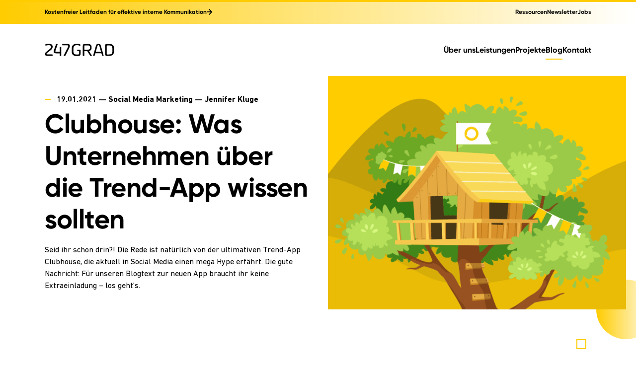

--- FILE ---
content_type: text/html; charset=UTF-8
request_url: https://247grad.de/blog/social-media/clubhouse-was-unternehmen-ueber-die-trend-app-wissen-sollten/
body_size: 34134
content:

    <!DOCTYPE html>
    <html class="no-js" lang="de">

    <head>

      <!-- General -->
      <meta charset="utf-8">
      <meta name="viewport" content="width=device-width, initial-scale=1">
      <script nonce>
        var html = document.getElementsByTagName('html')[0];
        html.classList.remove('no-js');
        html.classList.add('js');
      </script>

      <!-- Fonts -->
      <link rel="preload" as="font" type="font/woff2" crossorigin="anonymous" href="https://247grad.de/wp-content/themes/247grad-website/dist/fonts/din-next-lt-pro-regular.woff2">
      <link rel="preload" as="font" type="font/woff2" crossorigin="anonymous" href="https://247grad.de/wp-content/themes/247grad-website/dist/fonts/din-next-lt-pro-italic.woff2">
      <link rel="preload" as="font" type="font/woff2" crossorigin="anonymous" href="https://247grad.de/wp-content/themes/247grad-website/dist/fonts/din-next-lt-pro-bold.woff2">
      <link rel="preload" as="font" type="font/woff2" crossorigin="anonymous" href="https://247grad.de/wp-content/themes/247grad-website/dist/fonts/gilroy-medium.woff2">
      <link rel="preload" as="font" type="font/woff2" crossorigin="anonymous" href="https://247grad.de/wp-content/themes/247grad-website/dist/fonts/gilroy-bold.woff2">

      <!-- Titel -->
      <title>Clubhouse: Was Unternehmen über die Trend-App wissen sollten</title>

      <!-- Favicons -->
      <link rel="icon" href="https://e4n8b8m5.delivery.rocketcdn.me/wp-content/themes/247grad-website/dist/images/favicons/favicon.ico">
      <link rel="icon" type="image/svg+xml" href="https://e4n8b8m5.delivery.rocketcdn.me/wp-content/themes/247grad-website/dist/images/favicons/favicon.svg">
      <link rel="apple-touch-icon" sizes="180x180" href="https://e4n8b8m5.delivery.rocketcdn.me/wp-content/themes/247grad-website/dist/images/favicons/apple-touch-icon.png">
      <link rel="manifest" href="https://247grad.de/wp-content/themes/247grad-website/dist/images/favicons/manifest.webmanifest">
      <meta name="theme-color" content="#ffffff">

      <link rel="alternate" hreflang="de" href="https://247grad.de/blog/social-media/clubhouse-was-unternehmen-ueber-die-trend-app-wissen-sollten/" />
<link rel="alternate" hreflang="x-default" href="https://247grad.de/blog/social-media/clubhouse-was-unternehmen-ueber-die-trend-app-wissen-sollten/" />

<!-- Suchmaschinen-Optimierung durch Rank Math PRO - https://rankmath.com/ -->
<meta name="description" content="In ist, wer drin ist: Die App Clubhouse geht gerade steil durch die Decke. Wir haben Sie für euch getestet – alles dazu bei uns im Blog!"/>
<meta name="robots" content="follow, index, max-snippet:-1, max-video-preview:-1, max-image-preview:large"/>
<link rel="canonical" href="https://247grad.de/blog/social-media/clubhouse-was-unternehmen-ueber-die-trend-app-wissen-sollten/" />
<meta property="og:locale" content="de_DE" />
<meta property="og:type" content="article" />
<meta property="og:title" content="Ab ins Clubhouse!" />
<meta property="og:description" content="Was hinter der Trend-App steckt" />
<meta property="og:url" content="https://247grad.de/blog/social-media/clubhouse-was-unternehmen-ueber-die-trend-app-wissen-sollten/" />
<meta property="article:publisher" content="https://www.facebook.com/247GRAD/" />
<meta property="article:tag" content="App" />
<meta property="article:tag" content="Clubhouse" />
<meta property="article:tag" content="Social-Audio-App" />
<meta property="article:tag" content="Trends" />
<meta property="article:section" content="Social Media Marketing" />
<meta property="og:updated_time" content="2021-01-20T11:51:09+01:00" />
<meta property="og:image" content="https://247grad.de/wp-content/uploads/2021/01/210119_247_blog_Clubhouse_JZ_v2-1024x536.png" />
<meta property="og:image:secure_url" content="https://247grad.de/wp-content/uploads/2021/01/210119_247_blog_Clubhouse_JZ_v2-1024x536.png" />
<meta property="og:image:width" content="1024" />
<meta property="og:image:height" content="536" />
<meta property="og:image:alt" content="Abbildung: Ein Baumhaus als Header für einen Blogbeitrag zum Thema Clubhouse" />
<meta property="og:image:type" content="image/png" />
<meta property="article:published_time" content="2021-01-19T17:14:10+01:00" />
<meta property="article:modified_time" content="2021-01-20T11:51:09+01:00" />
<meta name="twitter:card" content="summary_large_image" />
<meta name="twitter:title" content="Ab ins Clubhouse!" />
<meta name="twitter:description" content="Was hinter der Trend-App steckt" />
<meta name="twitter:site" content="@247grad" />
<meta name="twitter:creator" content="@247grad" />
<meta name="twitter:image" content="https://247grad.de/wp-content/uploads/2021/01/210119_247_blog_Clubhouse_JZ_v2-1024x536.png" />
<meta name="twitter:label1" content="Verfasst von" />
<meta name="twitter:data1" content="Jennifer Kluge" />
<meta name="twitter:label2" content="Lesedauer" />
<meta name="twitter:data2" content="7 Minuten" />
<script type="application/ld+json" class="rank-math-schema-pro">{"@context":"https://schema.org","@graph":[{"@type":"Place","@id":"https://247grad.de/#place","address":{"@type":"PostalAddress","streetAddress":"Universit\u00e4tsstra\u00dfe 3","addressLocality":"Koblenz","postalCode":"56070","addressCountry":"Deutschland"}},{"@type":"Organization","@id":"https://247grad.de/#organization","name":"247GRAD","url":"https://247grad.de","sameAs":["https://www.facebook.com/247GRAD/","https://twitter.com/247grad"],"email":"info@247grad.de","address":{"@type":"PostalAddress","streetAddress":"Universit\u00e4tsstra\u00dfe 3","addressLocality":"Koblenz","postalCode":"56070","addressCountry":"Deutschland"},"logo":{"@type":"ImageObject","@id":"https://247grad.de/#logo","url":"https://247grad.de/wp-content/uploads/2017/05/247_logo_black.svg","contentUrl":"https://247grad.de/wp-content/uploads/2017/05/247_logo_black.svg","inLanguage":"de"},"location":{"@id":"https://247grad.de/#place"}},{"@type":"WebSite","@id":"https://247grad.de/#website","url":"https://247grad.de","publisher":{"@id":"https://247grad.de/#organization"},"inLanguage":"de"},{"@type":"ImageObject","@id":"https://247grad.de/wp-content/uploads/2021/01/210119_247_blog_Clubhouse_JZ_v2.png","url":"https://247grad.de/wp-content/uploads/2021/01/210119_247_blog_Clubhouse_JZ_v2.png","width":"2400","height":"1256","caption":"Abbildung: Ein Baumhaus als Header f\u00fcr einen Blogbeitrag zum Thema Clubhouse","inLanguage":"de"},{"@type":"WebPage","@id":"https://247grad.de/blog/social-media/clubhouse-was-unternehmen-ueber-die-trend-app-wissen-sollten/#webpage","url":"https://247grad.de/blog/social-media/clubhouse-was-unternehmen-ueber-die-trend-app-wissen-sollten/","name":"Clubhouse: Was Unternehmen \u00fcber die Trend-App wissen sollten","datePublished":"2021-01-19T17:14:10+01:00","dateModified":"2021-01-20T11:51:09+01:00","isPartOf":{"@id":"https://247grad.de/#website"},"primaryImageOfPage":{"@id":"https://247grad.de/wp-content/uploads/2021/01/210119_247_blog_Clubhouse_JZ_v2.png"},"inLanguage":"de"},{"@type":"Person","@id":"https://247grad.de/blog/social-media/clubhouse-was-unternehmen-ueber-die-trend-app-wissen-sollten/#author","name":"Jennifer Kluge","image":{"@type":"ImageObject","@id":"https://secure.gravatar.com/avatar/5ca7749d751f8b8ed40659d42453821059ab7f473944abe108b3fae7393ee756?s=96&amp;d=mm&amp;r=g","url":"https://secure.gravatar.com/avatar/5ca7749d751f8b8ed40659d42453821059ab7f473944abe108b3fae7393ee756?s=96&amp;d=mm&amp;r=g","caption":"Jennifer Kluge","inLanguage":"de"},"worksFor":{"@id":"https://247grad.de/#organization"}},{"@type":"BlogPosting","headline":"Clubhouse: Was Unternehmen \u00fcber die Trend-App wissen sollten","keywords":"Clubhouse","datePublished":"2021-01-19T17:14:10+01:00","dateModified":"2021-01-20T11:51:09+01:00","author":{"@id":"https://247grad.de/blog/social-media/clubhouse-was-unternehmen-ueber-die-trend-app-wissen-sollten/#author","name":"Jennifer Kluge"},"publisher":{"@id":"https://247grad.de/#organization"},"description":"In ist, wer drin ist: Die App Clubhouse geht gerade steil durch die Decke. Wir haben Sie f\u00fcr euch getestet \u2013 alles dazu bei uns im Blog!","name":"Clubhouse: Was Unternehmen \u00fcber die Trend-App wissen sollten","@id":"https://247grad.de/blog/social-media/clubhouse-was-unternehmen-ueber-die-trend-app-wissen-sollten/#richSnippet","isPartOf":{"@id":"https://247grad.de/blog/social-media/clubhouse-was-unternehmen-ueber-die-trend-app-wissen-sollten/#webpage"},"image":{"@id":"https://247grad.de/wp-content/uploads/2021/01/210119_247_blog_Clubhouse_JZ_v2.png"},"inLanguage":"de","mainEntityOfPage":{"@id":"https://247grad.de/blog/social-media/clubhouse-was-unternehmen-ueber-die-trend-app-wissen-sollten/#webpage"}}]}</script>
<!-- /Rank Math WordPress SEO Plugin -->

<link rel='dns-prefetch' href='//e4n8b8m5.delivery.rocketcdn.me' />

<link href='https://e4n8b8m5.delivery.rocketcdn.me' rel='preconnect' />
<link rel="alternate" type="application/rss+xml" title="247GRAD &raquo; Clubhouse: Was Unternehmen über die Trend-App wissen sollten-Kommentar-Feed" href="https://247grad.de/blog/social-media/clubhouse-was-unternehmen-ueber-die-trend-app-wissen-sollten/feed/" />
<link rel="alternate" title="oEmbed (JSON)" type="application/json+oembed" href="https://247grad.de/wp-json/oembed/1.0/embed?url=https%3A%2F%2F247grad.de%2Fblog%2Fsocial-media%2Fclubhouse-was-unternehmen-ueber-die-trend-app-wissen-sollten%2F" />
<link rel="alternate" title="oEmbed (XML)" type="text/xml+oembed" href="https://247grad.de/wp-json/oembed/1.0/embed?url=https%3A%2F%2F247grad.de%2Fblog%2Fsocial-media%2Fclubhouse-was-unternehmen-ueber-die-trend-app-wissen-sollten%2F&#038;format=xml" />
<style id='wp-img-auto-sizes-contain-inline-css' type='text/css'>
img:is([sizes=auto i],[sizes^="auto," i]){contain-intrinsic-size:3000px 1500px}
/*# sourceURL=wp-img-auto-sizes-contain-inline-css */
</style>
<style id='wp-emoji-styles-inline-css' type='text/css'>

	img.wp-smiley, img.emoji {
		display: inline !important;
		border: none !important;
		box-shadow: none !important;
		height: 1em !important;
		width: 1em !important;
		margin: 0 0.07em !important;
		vertical-align: -0.1em !important;
		background: none !important;
		padding: 0 !important;
	}
/*# sourceURL=wp-emoji-styles-inline-css */
</style>
<style id='classic-theme-styles-inline-css' type='text/css'>
/*! This file is auto-generated */
.wp-block-button__link{color:#fff;background-color:#32373c;border-radius:9999px;box-shadow:none;text-decoration:none;padding:calc(.667em + 2px) calc(1.333em + 2px);font-size:1.125em}.wp-block-file__button{background:#32373c;color:#fff;text-decoration:none}
/*# sourceURL=/wp-includes/css/classic-themes.min.css */
</style>
<link rel='stylesheet' id='247grad-css' href='https://247grad.de/wp-content/themes/247grad-website/dist/css/247grad.min.d31547d22f4c345f947d.css?ver=6115487004d746f92ace89923f9c8acc704f3329' type='text/css' media='all' />
<link rel='stylesheet' id='borlabs-cookie-css' href='https://247grad.de/wp-content/cache/borlabs-cookie/borlabs-cookie_1_de.css?ver=2.3.6-43' type='text/css' media='all' />
<script type="text/javascript" src="https://e4n8b8m5.delivery.rocketcdn.me/wp-includes/js/jquery/jquery.min.js?ver=3.7.1" id="jquery-core-js"></script>
<script type="text/javascript" src="https://e4n8b8m5.delivery.rocketcdn.me/wp-includes/js/jquery/jquery-migrate.min.js?ver=3.4.1" id="jquery-migrate-js"></script>
<script type="text/javascript" id="file_uploads_nfpluginsettings-js-extra">
/* <![CDATA[ */
var params = {"clearLogRestUrl":"https://247grad.de/wp-json/nf-file-uploads/debug-log/delete-all","clearLogButtonId":"file_uploads_clear_debug_logger","downloadLogRestUrl":"https://247grad.de/wp-json/nf-file-uploads/debug-log/get-all","downloadLogButtonId":"file_uploads_download_debug_logger"};
//# sourceURL=file_uploads_nfpluginsettings-js-extra
/* ]]> */
</script>
<script type="text/javascript" src="https://e4n8b8m5.delivery.rocketcdn.me/wp-content/plugins/ninja-forms-uploads/assets/js/nfpluginsettings.js?ver=3.3.23" id="file_uploads_nfpluginsettings-js"></script>
<script type="text/javascript" id="borlabs-cookie-prioritize-js-extra">
/* <![CDATA[ */
var borlabsCookiePrioritized = {"domain":"247grad.de","path":"/","version":"2","bots":"1","optInJS":{"statistics":{"google-analytics":"[base64]"}}};
//# sourceURL=borlabs-cookie-prioritize-js-extra
/* ]]> */
</script>
<script type="text/javascript" src="https://247grad.de/wp-content/plugins/borlabs-cookie/assets/javascript/borlabs-cookie-prioritize.min.js?ver=2.3.6" id="borlabs-cookie-prioritize-js"></script>
<link rel="https://api.w.org/" href="https://247grad.de/wp-json/" /><link rel="alternate" title="JSON" type="application/json" href="https://247grad.de/wp-json/wp/v2/posts/27712" /><link rel="EditURI" type="application/rsd+xml" title="RSD" href="https://247grad.de/xmlrpc.php?rsd" />
<meta name="generator" content="WordPress 6.9" />
<link rel='shortlink' href='https://247grad.de/?p=27712' />
<meta name="generator" content="WPML ver:4.8.6 stt:1,3;" />
<!-- Google Tag Manager -->
<script>if('0'==='1'){(function(w,d,s,l,i){w[l]=w[l]||[];w[l].push({"gtm.start":
new Date().getTime(),event:"gtm.js"});var f=d.getElementsByTagName(s)[0],
j=d.createElement(s),dl=l!="dataLayer"?"&l="+l:"";j.async=true;j.src=
"https://www.googletagmanager.com/gtm.js?id="+i+dl;f.parentNode.insertBefore(j,f);
})(window,document,"script","dataLayer","GTM-TCX4HH7");}</script>
<!-- End Google Tag Manager -->		<style type="text/css" id="wp-custom-css">
			#clean .s-video__wrapper::before {
	content: unset; 
}		</style>
		<noscript><style id="rocket-lazyload-nojs-css">.rll-youtube-player, [data-lazy-src]{display:none !important;}</style></noscript>
      <!-- Hubspot -->
              <script>
          var _hsq = window._hsq = window._hsq || [];
          _hsq.push(['setContentType', 'blog-post']);
        </script>
      
    <style id='global-styles-inline-css' type='text/css'>
:root{--wp--preset--aspect-ratio--square: 1;--wp--preset--aspect-ratio--4-3: 4/3;--wp--preset--aspect-ratio--3-4: 3/4;--wp--preset--aspect-ratio--3-2: 3/2;--wp--preset--aspect-ratio--2-3: 2/3;--wp--preset--aspect-ratio--16-9: 16/9;--wp--preset--aspect-ratio--9-16: 9/16;--wp--preset--color--black: #000000;--wp--preset--color--cyan-bluish-gray: #abb8c3;--wp--preset--color--white: #ffffff;--wp--preset--color--pale-pink: #f78da7;--wp--preset--color--vivid-red: #cf2e2e;--wp--preset--color--luminous-vivid-orange: #ff6900;--wp--preset--color--luminous-vivid-amber: #fcb900;--wp--preset--color--light-green-cyan: #7bdcb5;--wp--preset--color--vivid-green-cyan: #00d084;--wp--preset--color--pale-cyan-blue: #8ed1fc;--wp--preset--color--vivid-cyan-blue: #0693e3;--wp--preset--color--vivid-purple: #9b51e0;--wp--preset--gradient--vivid-cyan-blue-to-vivid-purple: linear-gradient(135deg,rgb(6,147,227) 0%,rgb(155,81,224) 100%);--wp--preset--gradient--light-green-cyan-to-vivid-green-cyan: linear-gradient(135deg,rgb(122,220,180) 0%,rgb(0,208,130) 100%);--wp--preset--gradient--luminous-vivid-amber-to-luminous-vivid-orange: linear-gradient(135deg,rgb(252,185,0) 0%,rgb(255,105,0) 100%);--wp--preset--gradient--luminous-vivid-orange-to-vivid-red: linear-gradient(135deg,rgb(255,105,0) 0%,rgb(207,46,46) 100%);--wp--preset--gradient--very-light-gray-to-cyan-bluish-gray: linear-gradient(135deg,rgb(238,238,238) 0%,rgb(169,184,195) 100%);--wp--preset--gradient--cool-to-warm-spectrum: linear-gradient(135deg,rgb(74,234,220) 0%,rgb(151,120,209) 20%,rgb(207,42,186) 40%,rgb(238,44,130) 60%,rgb(251,105,98) 80%,rgb(254,248,76) 100%);--wp--preset--gradient--blush-light-purple: linear-gradient(135deg,rgb(255,206,236) 0%,rgb(152,150,240) 100%);--wp--preset--gradient--blush-bordeaux: linear-gradient(135deg,rgb(254,205,165) 0%,rgb(254,45,45) 50%,rgb(107,0,62) 100%);--wp--preset--gradient--luminous-dusk: linear-gradient(135deg,rgb(255,203,112) 0%,rgb(199,81,192) 50%,rgb(65,88,208) 100%);--wp--preset--gradient--pale-ocean: linear-gradient(135deg,rgb(255,245,203) 0%,rgb(182,227,212) 50%,rgb(51,167,181) 100%);--wp--preset--gradient--electric-grass: linear-gradient(135deg,rgb(202,248,128) 0%,rgb(113,206,126) 100%);--wp--preset--gradient--midnight: linear-gradient(135deg,rgb(2,3,129) 0%,rgb(40,116,252) 100%);--wp--preset--font-size--small: 13px;--wp--preset--font-size--medium: 20px;--wp--preset--font-size--large: 36px;--wp--preset--font-size--x-large: 42px;--wp--preset--spacing--20: 0.44rem;--wp--preset--spacing--30: 0.67rem;--wp--preset--spacing--40: 1rem;--wp--preset--spacing--50: 1.5rem;--wp--preset--spacing--60: 2.25rem;--wp--preset--spacing--70: 3.38rem;--wp--preset--spacing--80: 5.06rem;--wp--preset--shadow--natural: 6px 6px 9px rgba(0, 0, 0, 0.2);--wp--preset--shadow--deep: 12px 12px 50px rgba(0, 0, 0, 0.4);--wp--preset--shadow--sharp: 6px 6px 0px rgba(0, 0, 0, 0.2);--wp--preset--shadow--outlined: 6px 6px 0px -3px rgb(255, 255, 255), 6px 6px rgb(0, 0, 0);--wp--preset--shadow--crisp: 6px 6px 0px rgb(0, 0, 0);}:where(.is-layout-flex){gap: 0.5em;}:where(.is-layout-grid){gap: 0.5em;}body .is-layout-flex{display: flex;}.is-layout-flex{flex-wrap: wrap;align-items: center;}.is-layout-flex > :is(*, div){margin: 0;}body .is-layout-grid{display: grid;}.is-layout-grid > :is(*, div){margin: 0;}:where(.wp-block-columns.is-layout-flex){gap: 2em;}:where(.wp-block-columns.is-layout-grid){gap: 2em;}:where(.wp-block-post-template.is-layout-flex){gap: 1.25em;}:where(.wp-block-post-template.is-layout-grid){gap: 1.25em;}.has-black-color{color: var(--wp--preset--color--black) !important;}.has-cyan-bluish-gray-color{color: var(--wp--preset--color--cyan-bluish-gray) !important;}.has-white-color{color: var(--wp--preset--color--white) !important;}.has-pale-pink-color{color: var(--wp--preset--color--pale-pink) !important;}.has-vivid-red-color{color: var(--wp--preset--color--vivid-red) !important;}.has-luminous-vivid-orange-color{color: var(--wp--preset--color--luminous-vivid-orange) !important;}.has-luminous-vivid-amber-color{color: var(--wp--preset--color--luminous-vivid-amber) !important;}.has-light-green-cyan-color{color: var(--wp--preset--color--light-green-cyan) !important;}.has-vivid-green-cyan-color{color: var(--wp--preset--color--vivid-green-cyan) !important;}.has-pale-cyan-blue-color{color: var(--wp--preset--color--pale-cyan-blue) !important;}.has-vivid-cyan-blue-color{color: var(--wp--preset--color--vivid-cyan-blue) !important;}.has-vivid-purple-color{color: var(--wp--preset--color--vivid-purple) !important;}.has-black-background-color{background-color: var(--wp--preset--color--black) !important;}.has-cyan-bluish-gray-background-color{background-color: var(--wp--preset--color--cyan-bluish-gray) !important;}.has-white-background-color{background-color: var(--wp--preset--color--white) !important;}.has-pale-pink-background-color{background-color: var(--wp--preset--color--pale-pink) !important;}.has-vivid-red-background-color{background-color: var(--wp--preset--color--vivid-red) !important;}.has-luminous-vivid-orange-background-color{background-color: var(--wp--preset--color--luminous-vivid-orange) !important;}.has-luminous-vivid-amber-background-color{background-color: var(--wp--preset--color--luminous-vivid-amber) !important;}.has-light-green-cyan-background-color{background-color: var(--wp--preset--color--light-green-cyan) !important;}.has-vivid-green-cyan-background-color{background-color: var(--wp--preset--color--vivid-green-cyan) !important;}.has-pale-cyan-blue-background-color{background-color: var(--wp--preset--color--pale-cyan-blue) !important;}.has-vivid-cyan-blue-background-color{background-color: var(--wp--preset--color--vivid-cyan-blue) !important;}.has-vivid-purple-background-color{background-color: var(--wp--preset--color--vivid-purple) !important;}.has-black-border-color{border-color: var(--wp--preset--color--black) !important;}.has-cyan-bluish-gray-border-color{border-color: var(--wp--preset--color--cyan-bluish-gray) !important;}.has-white-border-color{border-color: var(--wp--preset--color--white) !important;}.has-pale-pink-border-color{border-color: var(--wp--preset--color--pale-pink) !important;}.has-vivid-red-border-color{border-color: var(--wp--preset--color--vivid-red) !important;}.has-luminous-vivid-orange-border-color{border-color: var(--wp--preset--color--luminous-vivid-orange) !important;}.has-luminous-vivid-amber-border-color{border-color: var(--wp--preset--color--luminous-vivid-amber) !important;}.has-light-green-cyan-border-color{border-color: var(--wp--preset--color--light-green-cyan) !important;}.has-vivid-green-cyan-border-color{border-color: var(--wp--preset--color--vivid-green-cyan) !important;}.has-pale-cyan-blue-border-color{border-color: var(--wp--preset--color--pale-cyan-blue) !important;}.has-vivid-cyan-blue-border-color{border-color: var(--wp--preset--color--vivid-cyan-blue) !important;}.has-vivid-purple-border-color{border-color: var(--wp--preset--color--vivid-purple) !important;}.has-vivid-cyan-blue-to-vivid-purple-gradient-background{background: var(--wp--preset--gradient--vivid-cyan-blue-to-vivid-purple) !important;}.has-light-green-cyan-to-vivid-green-cyan-gradient-background{background: var(--wp--preset--gradient--light-green-cyan-to-vivid-green-cyan) !important;}.has-luminous-vivid-amber-to-luminous-vivid-orange-gradient-background{background: var(--wp--preset--gradient--luminous-vivid-amber-to-luminous-vivid-orange) !important;}.has-luminous-vivid-orange-to-vivid-red-gradient-background{background: var(--wp--preset--gradient--luminous-vivid-orange-to-vivid-red) !important;}.has-very-light-gray-to-cyan-bluish-gray-gradient-background{background: var(--wp--preset--gradient--very-light-gray-to-cyan-bluish-gray) !important;}.has-cool-to-warm-spectrum-gradient-background{background: var(--wp--preset--gradient--cool-to-warm-spectrum) !important;}.has-blush-light-purple-gradient-background{background: var(--wp--preset--gradient--blush-light-purple) !important;}.has-blush-bordeaux-gradient-background{background: var(--wp--preset--gradient--blush-bordeaux) !important;}.has-luminous-dusk-gradient-background{background: var(--wp--preset--gradient--luminous-dusk) !important;}.has-pale-ocean-gradient-background{background: var(--wp--preset--gradient--pale-ocean) !important;}.has-electric-grass-gradient-background{background: var(--wp--preset--gradient--electric-grass) !important;}.has-midnight-gradient-background{background: var(--wp--preset--gradient--midnight) !important;}.has-small-font-size{font-size: var(--wp--preset--font-size--small) !important;}.has-medium-font-size{font-size: var(--wp--preset--font-size--medium) !important;}.has-large-font-size{font-size: var(--wp--preset--font-size--large) !important;}.has-x-large-font-size{font-size: var(--wp--preset--font-size--x-large) !important;}
/*# sourceURL=global-styles-inline-css */
</style>
<meta name="generator" content="WP Rocket 3.20.3" data-wpr-features="wpr_lazyload_images wpr_lazyload_iframes wpr_cdn wpr_preload_links wpr_desktop" /></head>

    <body>

            <div id="__root">

        <header class="c-header" id="header-main">

                      <div class="c-header__meta-nav-wrapper">
              <div class="container">
                <div class="c-header__meta-nav">
                                      <a class="c-header__meta-cta" href="https://247grad.de/ressourcen/leitfaden-interne-kommunikation/">
                      Kostenfreier Leitfaden für effektive interne Kommunikation                      <svg>
                        <use href="/wp-content/themes/247grad-website/dist/images/svg/sprite.71e95cc7fa7692308bb2.svg#arrow-right"></use>
                      </svg>
                    </a>
                                    <nav class="c-header__meta-nav-menu">
                    <ul id="menu-menue-meta" class="menu"><li id="menu-item-39566" class="menu-item menu-item-type-post_type menu-item-object-page menu-item-39566"><a href="https://247grad.de/ressourcen/">Ressourcen</a></li>
<li id="menu-item-46382" class="menu-item menu-item-type-post_type menu-item-object-247grad_resource menu-item-46382"><a href="https://247grad.de/ressourcen/247grad-update/">Newsletter</a></li>
<li id="menu-item-39567" class="menu-item menu-item-type-post_type menu-item-object-page menu-item-39567"><a href="https://247grad.de/jobs/">Jobs</a></li>
</ul>                                      </nav>

                </div>
              </div>
            </div>
          

                    <div class="c-header__main-nav-wrapper">
            <div class="container">
              <div class="c-header__main-nav">
                <a class="c-header__logo" href="https://247grad.de" title="Zur Startseite" aria-label="Zur Startseite">
                  <svg>
                    <use href="/wp-content/themes/247grad-website/dist/images/svg/sprite.71e95cc7fa7692308bb2.svg#logo-text"></use>
                  </svg>
                </a>
                                  <nav class="c-header__main-nav-menu">
                    <ul id="menu-menu-main" class="menu"><li id="menu-item-39562" class="menu-item menu-item-type-post_type menu-item-object-page menu-item-39562"><a href="https://247grad.de/digitalagentur/">Über uns</a></li>
<li id="menu-item-39561" class="menu-item menu-item-type-post_type menu-item-object-page menu-item-39561"><a href="https://247grad.de/leistungen/">Leistungen</a></li>
<li id="menu-item-39560" class="menu-item menu-item-type-post_type menu-item-object-page menu-item-39560"><a href="https://247grad.de/projekte/">Projekte</a></li>
<li id="menu-item-39559" class="menu-item menu-item-type-post_type menu-item-object-page menu-item-39559 current-menu-item"><a href="https://247grad.de/blog/">Blog</a></li>
<li id="menu-item-39558" class="menu-item menu-item-type-post_type menu-item-object-page menu-item-39558"><a href="https://247grad.de/kontakt/">Kontakt</a></li>
</ul>                  </nav>
                              </div>
            </div>
          </div>


                                <div class="c-header__toggle tw-fixed tw-top-4">
              <div class="container tw-flex tw-justify-end">
                <div class="c-header__toggle-container">
                  <h6>Menü</h6>
                  <button type="button" title="Menü öffnen" aria-label="Menü öffnen">
                    <svg>
                      <use href="/wp-content/themes/247grad-website/dist/images/svg/sprite.71e95cc7fa7692308bb2.svg#logo-keyvisual"></use>
                    </svg>
                  </button>
                </div>
              </div>
            </div>
          

          
    <div class="c-overlay-menu-desktop" id="header-main-sticky">
      <div class="container">
        <div class="c-overlay-menu-desktop__wrapper" id="header-sticky-menu">
          <div class="container tw-h-full">
            <div class="row tw-h-full">
              <div class="tw-w-3/12 xxl:tw-w-2/12 tw-overflow-auto tw-max-h-full tw-z-10">
                <div class="c-overlay-menu-desktop__header">
                  <a class="c-overlay-menu-desktop__logo" href="https://247grad.de" title="Zur Startseite" aria-label="Zur Startseite">
                    <svg>
                      <use href="/wp-content/themes/247grad-website/dist/images/svg/sprite.71e95cc7fa7692308bb2.svg#logo-text"></use>
                    </svg>
                  </a>
                </div>
                                  <div class="c-overlay-menu-desktop__top-content wysiwyg-block">
                    <p>Wir freuen uns von euch zu hören!<br />
<a class="big-url" href="mailto:info@247grad.de">info@247grad.de</a><br />
<a class="big-url" href="tel:4926145033590">+49 261 450 335 90</a></p>
                  </div>
                                                  <div class="wysiwyg-block">
                    <h4>Abonniert unseren <span class="u-word-deco">Newsletter</span></h4>
<p><a class="c-button c-button--white" href="https://247grad.de/newsletter/">Newsletter abonnieren</a></p>
                  </div>
                              </div>
              <div class="tw-w-6/12 xxl:tw-w-8/12">
                <div class="c-overlay-menu-desktop__mask">
                  <a class="c-overlay-menu-desktop__logo" href="https://247grad.de" title="Zur Startseite" aria-label="Zur Startseite">
                    <svg>
                      <use href="/wp-content/themes/247grad-website/dist/images/svg/sprite.71e95cc7fa7692308bb2.svg#logo-keyvisual"></use>
                    </svg>
                  </a>
                </div>
              </div>
              <div class="tw-w-3/12 xxl:tw-w-2/12 tw-overflow-auto tw-max-h-full tw-z-10">
                <div class="c-overlay-menu-desktop__header">
                  <div class="c-overlay-menu-desktop__language-switch-sticky">
                                      </div>
                  <button type="button" class="c-overlay-menu-desktop__toggle" title="Menü schließen" aria-label="Menü schließen">
                    <svg>
                      <use href="/wp-content/themes/247grad-website/dist/images/svg/sprite.71e95cc7fa7692308bb2.svg#cross" />
                    </svg>
                  </button>
                </div>
                <div class="c-overlay-menu-desktop__menus">
                  <nav class="c-overlay-menu-desktop__menu"><ul id="menu-menu-main-1" class="menu"><li class="menu-item menu-item-type-post_type menu-item-object-page menu-item-39562"><a href="https://247grad.de/digitalagentur/">Über uns</a></li>
<li class="menu-item menu-item-type-post_type menu-item-object-page menu-item-39561"><a href="https://247grad.de/leistungen/">Leistungen</a></li>
<li class="menu-item menu-item-type-post_type menu-item-object-page menu-item-39560"><a href="https://247grad.de/projekte/">Projekte</a></li>
<li class="menu-item menu-item-type-post_type menu-item-object-page menu-item-39559 current-menu-item"><a href="https://247grad.de/blog/">Blog</a></li>
<li class="menu-item menu-item-type-post_type menu-item-object-page menu-item-39558"><a href="https://247grad.de/kontakt/">Kontakt</a></li>
</ul></nav>                  <nav class="c-overlay-menu-desktop__menu-meta"><ul id="menu-meta-menue-overlay" class="menu"><li id="menu-item-44479" class="menu-item menu-item-type-post_type menu-item-object-page menu-item-44479"><a href="https://247grad.de/ressourcen/">Ressourcen</a></li>
<li id="menu-item-46384" class="menu-item menu-item-type-post_type menu-item-object-247grad_resource menu-item-46384"><a href="https://247grad.de/ressourcen/247grad-update/">Newsletter</a></li>
<li id="menu-item-44480" class="menu-item menu-item-type-post_type menu-item-object-page menu-item-44480"><a href="https://247grad.de/jobs/">Jobs</a></li>
<li id="menu-item-45697" class="menu-item menu-item-type-post_type menu-item-object-page menu-item-45697"><a href="https://247grad.de/presse/">Presse</a></li>
<li id="menu-item-44481" class="menu-item menu-item-type-post_type menu-item-object-page menu-item-44481"><a href="https://247grad.de/datenschutz/">Datenschutz</a></li>
<li id="menu-item-44482" class="menu-item menu-item-type-post_type menu-item-object-page menu-item-44482"><a href="https://247grad.de/impressum/">Impressum</a></li>
</ul></nav>                </div>
              </div>
            </div>
          </div>
        </div>
      </div>
    </div>

          
    <div class="c-overlay-menu-mobile">
      <div class="container">
        <a class="c-overlay-menu-mobile__logo" href="https://247grad.de" title="Zur Startseite" aria-label="Zur Startseite">
          <svg>
            <use href="/wp-content/themes/247grad-website/dist/images/svg/sprite.71e95cc7fa7692308bb2.svg#logo-text"></use>
          </svg>
        </a>
        <div class="c-overlay-menu-mobile__menu-wrapper">
          <div class="container">
            <div class="c-overlay-menu-mobile__menu-header">
              <a class="c-overlay-menu-mobile__logo" href="https://247grad.de" title="Zur Startseite" aria-label="Zur Startseite">
                <svg>
                  <use href="/wp-content/themes/247grad-website/dist/images/svg/sprite.71e95cc7fa7692308bb2.svg#logo-text"></use>
                </svg>
              </a>
              <div class="c-overlay-menu-mobile__toggle c-overlay-menu-mobile__toggle--close">
                <button type="button" title="Menü schließen" aria-label="Menü schließen">
                  <svg>
                    <use href="/wp-content/themes/247grad-website/dist/images/svg/sprite.71e95cc7fa7692308bb2.svg#cross" />
                  </svg>
                </button>
              </div>
            </div>
            <nav class="c-overlay-menu-mobile__main-menu"><ul id="menu-menu-main-2" class="menu"><li class="menu-item menu-item-type-post_type menu-item-object-page menu-item-39562"><a href="https://247grad.de/digitalagentur/">Über uns</a></li>
<li class="menu-item menu-item-type-post_type menu-item-object-page menu-item-39561"><a href="https://247grad.de/leistungen/">Leistungen</a></li>
<li class="menu-item menu-item-type-post_type menu-item-object-page menu-item-39560"><a href="https://247grad.de/projekte/">Projekte</a></li>
<li class="menu-item menu-item-type-post_type menu-item-object-page menu-item-39559 current-menu-item"><a href="https://247grad.de/blog/">Blog</a></li>
<li class="menu-item menu-item-type-post_type menu-item-object-page menu-item-39558"><a href="https://247grad.de/kontakt/">Kontakt</a></li>
</ul></nav>            <nav class="c-overlay-menu-mobile__meta-menu"><ul id="menu-meta-menue-overlay-1" class="menu"><li class="menu-item menu-item-type-post_type menu-item-object-page menu-item-44479"><a href="https://247grad.de/ressourcen/">Ressourcen</a></li>
<li class="menu-item menu-item-type-post_type menu-item-object-247grad_resource menu-item-46384"><a href="https://247grad.de/ressourcen/247grad-update/">Newsletter</a></li>
<li class="menu-item menu-item-type-post_type menu-item-object-page menu-item-44480"><a href="https://247grad.de/jobs/">Jobs</a></li>
<li class="menu-item menu-item-type-post_type menu-item-object-page menu-item-45697"><a href="https://247grad.de/presse/">Presse</a></li>
<li class="menu-item menu-item-type-post_type menu-item-object-page menu-item-44481"><a href="https://247grad.de/datenschutz/">Datenschutz</a></li>
<li class="menu-item menu-item-type-post_type menu-item-object-page menu-item-44482"><a href="https://247grad.de/impressum/">Impressum</a></li>
</ul></nav>            <div class="c-overlay-menu-mobile__language-switch-mobile">
                          </div>
          </div>
        </div>
        <div class="c-overlay-menu-mobile__background"></div>
      </div>
    </div>

        </header>

    
    <main class="p-post">
      
    <section id="hero" class="s-hero s-hero--right u-spacing-top--sm u-spacing-bottom--md">
      <div class="s-hero__wrapper s-hero__wrapper--right s-hero__wrapper--with-image">

        <div class="container">
          <div class="row">

            <div class="col tw-w-full xl:tw-w-6/12 xxl:tw-w-6/12">
                                            <p class="s-hero__content-label">
                  19.01.2021 — Social Media Marketing — Jennifer Kluge                </p>
                                          <div class="wysiwyg-block">
                <h1>Clubhouse: Was Unternehmen über die Trend-App wissen sollten</h1><p>Seid ihr schon drin?! Die Rede ist natürlich von der ultimativen Trend-App Clubhouse, die aktuell in Social Media einen mega Hype erfährt. Die gute Nachricht: Für unseren Blogtext zur neuen App braucht ihr keine Extraeinladung – los geht's.</p>              </div>
                                                                    </div>

                        
                                      <div class="col tw-w-full  xl:tw-w-6/12">
                <figure class="s-hero__image s-hero__image--right">
                  <picture>
                    <source srcset="https://247grad.de/wp-content/uploads/2021/01/210119_247_blog_Clubhouse_JZ_v2-2048x1072.png" media="(min-width: 1400px)">
                    <source srcset="https://247grad.de/wp-content/uploads/2021/01/210119_247_blog_Clubhouse_JZ_v2-1024x536.png" media="(min-width: 992px)">
                    <source srcset="https://247grad.de/wp-content/uploads/2021/01/210119_247_blog_Clubhouse_JZ_v2-768x402.png" media="(min-width: 575px)">
                    <img fetchpriority="high" class="no-lazy" src="https://247grad.de/wp-content/uploads/2021/01/210119_247_blog_Clubhouse_JZ_v2-550x288.png" alt="Abbildung: Ein Baumhaus als Header für einen Blogbeitrag zum Thema Clubhouse">
                  </picture>
                </figure>
              </div>
            
          </div>
        </div>

                  <figure class="s-hero__image s-hero__image--right-outer">
            <picture>
              <source srcset="https://247grad.de/wp-content/uploads/2021/01/210119_247_blog_Clubhouse_JZ_v2.png" media="(min-width: 1800px)">
              <source srcset="https://247grad.de/wp-content/uploads/2021/01/210119_247_blog_Clubhouse_JZ_v2-2048x1072.png 1x, https://247grad.de/wp-content/uploads/2021/01/210119_247_blog_Clubhouse_JZ_v2.png 2x" media="(min-width: 1400px)">
              <source srcset="https://247grad.de/wp-content/uploads/2021/01/210119_247_blog_Clubhouse_JZ_v2-1024x536.png 1x, https://247grad.de/wp-content/uploads/2021/01/210119_247_blog_Clubhouse_JZ_v2-2048x1072.png 2x" media="(min-width: 992px)">
              <source srcset="https://247grad.de/wp-content/uploads/2021/01/210119_247_blog_Clubhouse_JZ_v2-768x402.png 1x, https://247grad.de/wp-content/uploads/2021/01/210119_247_blog_Clubhouse_JZ_v2-1024x536.png 2x" media="(min-width: 575px)">
              <img fetchpriority="high" class="no-lazy" src="https://247grad.de/wp-content/uploads/2021/01/210119_247_blog_Clubhouse_JZ_v2-550x288.png" alt="Abbildung: Ein Baumhaus als Header für einen Blogbeitrag zum Thema Clubhouse">
            </picture>
          </figure>
        
      </div>
    </section>

      <div class="p-post__progress-bar" id="post-progress-bar"></div>

      <article id="post-content" class="p-post__content container u-spacing-bottom--sm">
        <div class="row">
          <div class="col tw-w-full lg:tw-w-7/12 xl:tw-w-6/12 xl:tw-ml-[calc(1/12*100%)] xxl:tw-w-5/12 xxl:tw-ml-[calc(2/12*100%)] u-spacing-bottom--md">
            <div class="wysiwyg-block">
              <p>Am Wochenende machte die Social-Audio-App „Clubhouse“ in Deutschland von sich reden. Die Netzwerke überschlugen sich: Immer mehr Personen sprachen auf LinkedIn, Instagram, Twitter und Co. über das Format. Promis, Politiker:innen, Influencer:innen und Unternehmer:innen tummelten sich erstmals in einigen Clubs. Aber wo kommt dieser plötzliche Hype her, was begeistert die Menschen so sehr an dieser App … und könnt ihr sie vielleicht sogar für B2B einsetzen?</p>
<h2>Die groben Fakten über Clubhouse:</h2>
<ul>
<li data-leveltext="" data-font="Symbol" data-listid="1" aria-setsize="-1" data-aria-posinset="1" data-aria-level="1"><span data-contrast="auto">Invite</span><span data-contrast="auto"> </span><span data-contrast="auto">only</span><span data-contrast="auto">!</span><span data-contrast="auto"><br />
Nach Installation der App ist diese nur über Einladung zugänglich – sobald ihr drin seid, könnt ihr</span><span data-contrast="auto"> zwei weitere Kontakte einladen. Ihr könnt aber auch in den Warteraum gehen und euch dort von einem eurer Kontakte freischalten lassen. </span></li>
<li data-leveltext="" data-font="Symbol" data-listid="1" aria-setsize="-1" data-aria-posinset="1" data-aria-level="1"><span data-contrast="auto">Settings!<br />
Das eigene Profil benötigt nur den „</span><span data-contrast="auto">Clear Name“ </span><span data-contrast="auto">(Foto &amp; Beschreibung sind option</span><span data-contrast="auto">al – die </span><span data-contrast="auto">Verknüpfung zu Instagram &amp; Twitter möglich).</span></li>
<li data-leveltext="" data-font="Symbol" data-listid="1" aria-setsize="-1" data-aria-posinset="1" data-aria-level="1"><span data-contrast="auto">Interests?<br />
A</span><span data-contrast="auto">us einer Vorauswahl an </span><span data-contrast="auto">möglichen </span><span data-contrast="auto">Themen erstellst du zunächst deinen ersten Feed – die Interessen können jederzeit wieder bearbeitet werden.</span></li>
<li data-leveltext="" data-font="Symbol" data-listid="1" aria-setsize="-1" data-aria-posinset="1" data-aria-level="1"><span data-contrast="auto">Push me!<br />
Einstellungen für </span><span data-contrast="auto">Notifications</span><span data-contrast="auto"> </span><span data-contrast="auto">sind besonders </span><span data-contrast="auto">wichtig</span><span data-contrast="auto"> &amp; die </span><span data-contrast="auto">Regeln der Push-Frequenz – nur so bekommst du mit, wer spricht und mit dir sprechen will.</span></li>
<li data-leveltext="" data-font="Symbol" data-listid="1" aria-setsize="-1" data-aria-posinset="1" data-aria-level="1"><span data-contrast="auto">3 Rooms:<br />
Es gibt private Räume</span><span data-contrast="auto"> (Nur ausgewählte, eingeladene Personen im Raum),<br />
</span><span data-contrast="auto">t</span><span data-contrast="auto">rusted</span><span data-contrast="auto"> Räume</span><span data-contrast="auto"> (Nur </span><span data-contrast="auto">Personen</span><span data-contrast="auto"> des </span><span data-contrast="auto">Followerkreises</span><span data-contrast="auto"> können </span><span data-contrast="auto">mit </span><span data-contrast="auto">eintreten) und<br />
</span><span data-contrast="auto">öffentliche Räume</span><span data-contrast="auto"> (Open </span><span data-contrast="auto">for</span><span data-contrast="auto"> all).</span></li>
<li data-leveltext="" data-font="Symbol" data-listid="1" aria-setsize="-1" data-aria-posinset="1" data-aria-level="1">Welcome to the Club:<br />
Es gibt neben Räumen auch feste Clubs – und damit ist auch der Ursprung des Namens erklärt – die immer geöffnet bleiben. Zurzeit muss man jedoch eine recht verstecke <a href="https://airtable.com/shrq9KTNSdXKotx9b" target="_blank" rel="noopener">Anfrage</a> stellen, um einen Club zu eröffnen. Stand jetzt sind pro Nutzer nur zwei Cluberöffnungen erlaubt (und das nur für regelmäßige Nutzer). Durch die hohe Nachfrage dauert dieser Freigabeprozess zudem auch länger.</li>
</ul>
<div id="attachment_27811" style="width: 560px" class="wp-caption alignnone"><a href="https://247grad.de/wp-content/uploads/2021/01/so-funktioniert-clubhouse-b2b.png"><picture fetchpriority="high" decoding="async" aria-describedby="caption-attachment-27811" class="wp-image-27811 size-medium">
<source type="image/webp" data-lazy-srcset="https://247grad.de/wp-content/uploads/2021/01/so-funktioniert-clubhouse-b2b-550x342.png.webp 550w, https://247grad.de/wp-content/uploads/2021/01/so-funktioniert-clubhouse-b2b-768x478.png.webp 768w, https://247grad.de/wp-content/uploads/2021/01/so-funktioniert-clubhouse-b2b-40x25.png.webp 40w, https://247grad.de/wp-content/uploads/2021/01/so-funktioniert-clubhouse-b2b.png.webp 940w" sizes="(max-width: 550px) 100vw, 550px"/>
<img fetchpriority="high" decoding="async" aria-describedby="caption-attachment-27811" src="data:image/svg+xml,%3Csvg%20xmlns='http://www.w3.org/2000/svg'%20viewBox='0%200%20550%20342'%3E%3C/svg%3E" alt="Abbildung: Screenshots der Trend-App Clubhouse" width="550" height="342" data-lazy-srcset="https://247grad.de/wp-content/uploads/2021/01/so-funktioniert-clubhouse-b2b-550x342.png 550w, https://247grad.de/wp-content/uploads/2021/01/so-funktioniert-clubhouse-b2b-768x478.png 768w, https://247grad.de/wp-content/uploads/2021/01/so-funktioniert-clubhouse-b2b-40x25.png 40w, https://247grad.de/wp-content/uploads/2021/01/so-funktioniert-clubhouse-b2b.png 940w" data-lazy-sizes="(max-width: 550px) 100vw, 550px" data-lazy-src="https://247grad.de/wp-content/uploads/2021/01/so-funktioniert-clubhouse-b2b-550x342.png"/><noscript><img fetchpriority="high" decoding="async" aria-describedby="caption-attachment-27811" src="https://247grad.de/wp-content/uploads/2021/01/so-funktioniert-clubhouse-b2b-550x342.png" alt="Abbildung: Screenshots der Trend-App Clubhouse" width="550" height="342" srcset="https://247grad.de/wp-content/uploads/2021/01/so-funktioniert-clubhouse-b2b-550x342.png 550w, https://247grad.de/wp-content/uploads/2021/01/so-funktioniert-clubhouse-b2b-768x478.png 768w, https://247grad.de/wp-content/uploads/2021/01/so-funktioniert-clubhouse-b2b-40x25.png 40w, https://247grad.de/wp-content/uploads/2021/01/so-funktioniert-clubhouse-b2b.png 940w" sizes="(max-width: 550px) 100vw, 550px"/></noscript>
</picture>
</a><p id="caption-attachment-27811" class="wp-caption-text">Erste Schritte in der App</p></div>
<h2>48 hours later – unsere ersten Eindrücke</h2>
<p>Unser Team hat die App nun einige Tage lang ausprobiert. Nach den ersten Stunden (Achtung: die App macht erst mal süchtig), zahlreichen besuchten Räumen, zuhören, diskutieren und lachen, können wir sagen: Der Podcast-Live-Story-Hybrid macht Spaß! Clubhouse ist lustig, informativ und hat definitiv großes Potenzial. Im wahrsten Sinne des Wortes wurde hier ein Raum geschaffen – für unser Bedürfnis nach Kontakt. Das Besondere: Ihr könnt euch mit Politiker:innen, Influencer:innen und anderen Personen austauschen, die ihr sonst nicht erreichen könntet. Außerdem könnt ihr viele neue Menschen kennenlernen – im Idealfall außerhalb eurer Bubble! Was wir aber auch bemerken: Die App steckt noch in den Kinderschuhen. Räume zu finden ist nicht intuitiv, genau wie andere Funktionen. Räume entdeckt ihr hauptsächlich über andere Netzwerke, eure Follower:innen oder Personen, denen ihr folgt.</p>
<h3>Kritik an Clubhouse</h3>
<p>Noch ist nicht ganz klar, inwieweit Sequenzen der Unterhaltung mitgeschnitten werden und wie kontrolliert wird. (Ihr selbst dürft laut Datenschutzrichtlinie keine Aufnahmen machen.) Auch ist fraglich, inwieweit Ausschnitte aus Gesprächen zitiert werden dürfen.</p>
<p>Bilden sich eventuell riskante Themen und Gruppen? Diese Kritik kam in den letzten Tagen auf. Auch fragen wir uns, inwieweit hier Fake News Nährboden finden, denn erst mal kann jeder als Expert:in  auftreten und drauflos erzählen. Ein Beispiel: Es gab einen Raum zu Datenschutz bei Clubhouse, in dem ein TikTok-Creator zugehört hatte. Kurz darauf berichtete er in einem TikTok-Raum von den dort gewonnenen Informationen. Er wusste jedoch nicht mehr, von wem die Information stammte. So kann eine falsche Information ihren Weg durch zahlreiche Räume ziehen. <span style="color: #ff0000;"><span style="color: #000000;">Zudem ist die App nicht barrierefrei und für Gehörlose unzugänglich. </span></span>Auch funktioniert die Clubhouse-App aktuell nur mit iOS, Android-Nutzer:innen schauen (noch) in die Röhre.</p>
<p><span style="color: #ff0000;"><span style="color: #000000;">Einige Kritikpunkte sind auf jeden Fall noch zu klären. Trotzdem stellen wir fest: Besonders für Menschen aus der Tech-, Politik- und Marketing-Szene ist das Format extrem spannend. In den letzten Tagen entstanden Polit-Talks, quasi live aus dem Regierungsviertel, TikTok-Runden, in denen Creator:innen sich über ihre Erfahrungen austauschen und </span></span>Räume zu E-Business- und Finanzthemen. Wer außerhalb des Jobs lieber relaxteren Themen lauschen möchte, kann in Dating-Erfahrungen, Wein-Talks oder Lebens-Tipps reinhören.</p>
<h3>Was ist das Besondere an Clubhouse?</h3>
<p>Der Unterschied zu Instagram: Alles Visuelle, Einstudierte, Zurechtgerückte scheint verflogen – es wird spontan drauf losgesprochen. Die Einbahnstraße Story wird hier durchbrochen, denn eine Diskussion ist das Ziel. Zwar gibt es immer noch stumme Zuhörer, aber der Weg für den Dialog mit mehreren Menschen zur gleichen Zeit ist geebnet.</p>
<p>Der Unterschied zu Podcasts: euer Fokus! Da die Unterhaltung nicht aufgezeichnet wird, verlangt Clubhouse den Zuhörer:innen eine viel höhere Aufmerksamkeit ab! Wir müssen richtig zuhören, sonst können wir nicht mitreden. Im Gegensatz zu einem Podcast stolpern Personen aber auch oft in ein Gespräch mitten hinein, wodurch das Zuhören schwer fällt.</p>
<p>Der große Unterschied zu allen Netzwerken: Die Wertschätzung, die Spontanität, der Austausch! In Zeiten von Social Distancing kommt diese App wie gerufen, denn sie gibt uns ein neues Gefühl von Verbundenheit und Kontakt. Dabei entsteht kein Druck, denn das Format ist leicht und kurzweilig. Fast wie damals auf der WG-Party, in einem spontanen tiefgründigen mitternächtlichen Küchen-Talk. Hach&#8230; das waren noch Zeiten.</p>
<div id="attachment_27813" style="width: 560px" class="wp-caption alignnone"><a href="https://247grad.de/wp-content/uploads/2021/01/b2b-trend-app-clubhouse.png"><picture decoding="async" aria-describedby="caption-attachment-27813" class="wp-image-27813 size-medium">
<source type="image/webp" data-lazy-srcset="https://247grad.de/wp-content/uploads/2021/01/b2b-trend-app-clubhouse-550x339.png.webp 550w, https://247grad.de/wp-content/uploads/2021/01/b2b-trend-app-clubhouse-768x474.png.webp 768w, https://247grad.de/wp-content/uploads/2021/01/b2b-trend-app-clubhouse-40x25.png.webp 40w, https://247grad.de/wp-content/uploads/2021/01/b2b-trend-app-clubhouse.png.webp 942w" sizes="(max-width: 550px) 100vw, 550px"/>
<img decoding="async" aria-describedby="caption-attachment-27813" src="data:image/svg+xml,%3Csvg%20xmlns='http://www.w3.org/2000/svg'%20viewBox='0%200%20550%20339'%3E%3C/svg%3E" alt="Abbildung: Screenshots Räumen, Clubs und Interessen in der App Clubhouse" width="550" height="339" data-lazy-srcset="https://247grad.de/wp-content/uploads/2021/01/b2b-trend-app-clubhouse-550x339.png 550w, https://247grad.de/wp-content/uploads/2021/01/b2b-trend-app-clubhouse-768x474.png 768w, https://247grad.de/wp-content/uploads/2021/01/b2b-trend-app-clubhouse-40x25.png 40w, https://247grad.de/wp-content/uploads/2021/01/b2b-trend-app-clubhouse.png 942w" data-lazy-sizes="(max-width: 550px) 100vw, 550px" data-lazy-src="https://247grad.de/wp-content/uploads/2021/01/b2b-trend-app-clubhouse-550x339.png"/><noscript><img decoding="async" aria-describedby="caption-attachment-27813" src="https://247grad.de/wp-content/uploads/2021/01/b2b-trend-app-clubhouse-550x339.png" alt="Abbildung: Screenshots Räumen, Clubs und Interessen in der App Clubhouse" width="550" height="339" srcset="https://247grad.de/wp-content/uploads/2021/01/b2b-trend-app-clubhouse-550x339.png 550w, https://247grad.de/wp-content/uploads/2021/01/b2b-trend-app-clubhouse-768x474.png 768w, https://247grad.de/wp-content/uploads/2021/01/b2b-trend-app-clubhouse-40x25.png 40w, https://247grad.de/wp-content/uploads/2021/01/b2b-trend-app-clubhouse.png 942w" sizes="(max-width: 550px) 100vw, 550px"/></noscript>
</picture>
</a><p id="caption-attachment-27813" class="wp-caption-text">Räume, Clubs und Interessen</p></div>
<h2>Let&#8217;s talk about Business!</h2>
<p><span data-contrast="auto">Wo sich viele Menschen tummeln, da liegen auch immer große Chancen für Unternehmen. Nach unserem ersten Fazit haben wir bereits einige Ideen, wie Unternehmen Clubhouse nutzen können:</span></p>
<h3>Platziert euch!</h3>
<p>Euer Unternehmen oder eure Produkte könnten Reichweite brauchen? Räume und Clubs sind dafür prädestiniert, von euch zu (Nischen-) Themen erstellt zu werden. Besonders im Moment sind deutschsprachige Räume zu gewissen Uhrzeiten noch kaum vorhanden, weshalb ihr diese Lücke mit euren Themen sinnvoll füllen könnt. Wer jetzt genau weiß, was seine Zielgruppe interessiert, ist klar im Vorteil. Da viele Personen starkes Raum-Hopping betreiben, schauen bestimmt auch Interessierte in eurem Raum vorbei. Wenn ihr euch alternativ in passenden Räumen einquartiert, versucht, zu Wort zu kommen und nennt die Benefits eures Produkts für das besprochene Thema oder die Zielgruppe. Alternativ könnt ihr natürlich auch euren Standpunkt zu bestimmten Themen preisgeben und damit etwas fürs Image tun. <span style="color: #ff0000;"><br />
</span></p>
<h3>Nehmt die Beobachter-Position ein</h3>
<p>Ihr möchtet mehr über eure Zielgruppe wissen? Dann hört ihnen einfach zu! In den unterschiedlichsten Räumen wird auf Clubhouse über diverse Themen diskutiert. Eure Zielgruppe sind junge Frauen? Dann lauscht doch mal dem Feministischen Frühstück! Ihr wollt wissen, was die Gen Z bewegt? Dazu erfahrt ihr sicher etwas in den Räumen zu TikTok! Euch interessiert generell, welche Themen im Moment polarisieren? Dann schaut euch ab und zu an, welche Räume erstellt werden!</p>
<h3>Verbessert eure Unternehmens-Kultur</h3>
<p>Einige eurer Kolleg:innen tummeln sich schon auf der App? Dann nutzt das fürs Team-Building! Ob Feierabend-Schnack, Serien-Austausch oder Diskussionsrunde über Trends während dem Lunch – eröffnet einfach Räume in Clubhouse! So können auch im Homeoffice spannende Gespräche im Team entstehen.</p>
<h3>Live-Podcast im Clubhouse</h3>
<p>Ihr habt schon einen Podcast? Dann verwandelt diesen doch einfach mal in ein Live-Gespräch auf Clubhouse! Das gibt euch die Möglichkeit, mit eurer Community zu diskutieren und zu interagieren. Außerdem bekommt ihr vielleicht wertvolles Feedback.</p>
<p>Als echte Experten zu eurem Unternehmen, könnt ihr hier auf ganz neue Art euer Wissen teilen! Ladet doch mal zu euren Themen Special-Speaker:innen ein und schafft neues Diskussionspotenzial.</p>
<h3>Sprecht mit euren Kund:innen</h3>
<p>Abseits von Mails und Telefongesprächen mal wieder locker mit Kund:innen ins Gespräch kommen? Das ist in der jetzigen Zeit schwierig, denn Events können nicht stattfinden. Dafür könnte Clubhouse die ideale Lösung sein. Eröffnet einen Raum, ladet Kund:innen ein und gebt ihnen die Möglichkeit, ihre Ansichten zu bestimmten Themen zu diskutieren oder fernab vom Produkt mit euch in den Dialog zu treten. Die Spontanität der App wird euch sicherlich zugutekommen.</p>
<h3>Influencer:innen</h3>
<p>Wer bereits Influencer-Marketing auf Instagram betreibt oder sogar auf eine eine längere Kooperationen zurückgreifen kann, hat hier die perfekte Ausgangslage. Denn der Influencer kann authentisch zu euren Themen sprechen, kennt eurer Produkt bereits und bringt gleichzeitig eine größere Zuhörerschaft mit sich.<br />
Auch interessant: Ihr könntet auch eigene Corporate-Influencer aufbauen, die euer Unternehmen auf Clubhouse vertreten und sich in relevanten Räumen verteilen, zuhören und mitmischen.</p>
<h3>Recruiting auf Clubhouse?</h3>
<p>Warum nicht? Einfach mal auf Clubhouse mit möglichen Bewerber:innen ins Gespräch kommen und Fragen zu eurem Unternehmen beantworten. Employer Branding könnte auf Clubhouse erfolgreich sein, wenn ihr es geschickt anstellt.</p>
<h3>Meinungsumfrage leicht gemacht</h3>
<p>Ihr bringt ein neues Produkt oder einen neuen Service an den Start und seid euch noch unsicher zu einigen Details. Woher bekommt ihr Meinungen dazu? Vielleicht in einer spannenden Diskussion auf Clubhouse. Hier könnt ihr kostenfrei Eindrücke und Vorschläge sammeln. Vielleicht versendet ihr sogar ein Produkt zum Test und nutzt einen Clubhause-Raum, um das Feedback zu erhalten.</p>
<h2>Ausblick: Hält der Hype um Clubhouse an?</h2>
<p>Eine Frage stellen sich derzeit alle: Wird der Hype anhalten? Das ist natürlich bei neuen Social-Media-Formaten nie sicher. Clubhouse ist mit seinem neuen Ansatz aber sicherlich spannend und bringt einige Vorteile mit sich. Wir haben uns überlegt, wie sich die App in Zukunft monetarisieren könnte: Eventuell wird sich Werbung einschleichen, Lizenzen für dauerhafte Räume verkauft, exklusive Club-Mitgliedschaften oder auch die Möglichkeit des nachträglichen Hörens. Wer sich die Terms &amp; Conditions einmal näher durchliest, kann bereits herauslesen, dass eine Monetarisierung möglich ist.<br />
Wir sind auch gespannt, ob sich abseits der Influencer:innen spannende Gespräche entwickeln können, denn bekannte Personen kommen derzeit mehr zu Wort und werden eher angehört. In einem Gespräch wurde zum Beispiel angesprochen, dass zudem Guidelines zu Fake-News und Gesprächsregeln entwickelt werden und im Room präsent sein sollten. Denn auch das ist Clubhouse: Die Diskussion über die Zukunft von Clubhouse läuft gerade auf Clubhouse!</p>
<p>Ihr habt noch weitere Fragen zu Clubhouse und wie ihr die Trend-App für euer Business nutzen könnt? <a href="https://247grad.de/contact/" target="_blank" rel="noopener">Dann meldet euch bei uns!</a></p>
            </div>
                          <div class="p-post__campaign-banner">
                                  <a href="https://247grad.de/ressourcen/leitfaden-interne-kommunikation/" title="Jetzt herunterladen" aria-label="Jetzt herunterladen" target="">
                                    <figure>
                    <picture>
                      <source data-lazy-srcset="https://247grad.de/wp-content/uploads/2023/11/leitfaden-fuer-effektive-interne-kommunikation_website-banner-1024x450.jpg" media="(min-width: 1600px)">
                      <source data-lazy-srcset="https://247grad.de/wp-content/uploads/2023/11/leitfaden-fuer-effektive-interne-kommunikation_website-banner-768x338.jpg" media="(min-width: 992px)">
                      <source data-lazy-srcset="https://247grad.de/wp-content/uploads/2023/11/leitfaden-fuer-effektive-interne-kommunikation_website-banner-550x242.jpg" media="(min-width: 575px)">
                      <img src="data:image/svg+xml,%3Csvg%20xmlns='http://www.w3.org/2000/svg'%20viewBox='0%200%200%200'%3E%3C/svg%3E" alt="" data-lazy-src="https://247grad.de/wp-content/uploads/2023/11/leitfaden-fuer-effektive-interne-kommunikation_website-banner-1024x450.jpg"><noscript><img src="https://247grad.de/wp-content/uploads/2023/11/leitfaden-fuer-effektive-interne-kommunikation_website-banner-1024x450.jpg" alt=""></noscript>
                    </picture>
                  </figure>
                                    </a>
                              </div>
                      </div>

          <div class="col tw-w-full lg:tw-ml-[calc(1/12*100%)] lg:tw-w-4/12 xxl:tw-w-3/12 lg:tw-pb-10">
            <div class="p-post__author">
              <p class="p-post__author-label">Autorin</p>
              <figure class="p-post__author-image">
                <picture>
<source type="image/webp" data-lazy-srcset="https://247grad.de/wp-content/uploads/2023/01/jennifer_kluge-150x150.jpg.webp"/>
<img src="data:image/svg+xml,%3Csvg%20xmlns='http://www.w3.org/2000/svg'%20viewBox='0%200%200%200'%3E%3C/svg%3E" alt="Jennifer Kluge" data-lazy-src="https://247grad.de/wp-content/uploads/2023/01/jennifer_kluge-150x150.jpg"/><noscript><img src="https://247grad.de/wp-content/uploads/2023/01/jennifer_kluge-150x150.jpg" alt="Jennifer Kluge"/></noscript>
</picture>

              </figure>
              <h4>Jennifer Kluge</br><span class="tw-font-medium">Social Media Director</span></h4>
              <p>Jenny steht für kreativen Content. Sie beweist eine präzise Federführung, ob im Social Web oder an der Staffelei.</p>
                              <div class="p-post__author-socials">
                                      <a href="https://www.instagram.com/blumenkindjen/" class="c-button c-button--black c-button--icon" title="Jennifer Kluge auf Instagram">
                      <svg viewBox="0 0 200 200">
                        <use href="/wp-content/themes/247grad-website/dist/images/svg/sprite.71e95cc7fa7692308bb2.svg#instagram" />
                      </svg>
                    </a>
                                      <a href="https://www.xing.com/profile/Jennifer_Kluge13" class="c-button c-button--black c-button--icon" title="Jennifer Kluge auf Xing">
                      <svg viewBox="0 0 200 200">
                        <use href="/wp-content/themes/247grad-website/dist/images/svg/sprite.71e95cc7fa7692308bb2.svg#xing" />
                      </svg>
                    </a>
                                      <a href="https://www.linkedin.com/in/jennifer-kluge-4a1b5711b/" class="c-button c-button--black c-button--icon" title="Jennifer Kluge auf LinkedIn">
                      <svg viewBox="0 0 200 200">
                        <use href="/wp-content/themes/247grad-website/dist/images/svg/sprite.71e95cc7fa7692308bb2.svg#linkedin" />
                      </svg>
                    </a>
                                  </div>
                          </div>
            <div class="p-post__sticky">
                            <div class="c-newsletter" data-react-app="Newsletter" data-guid="newsletter-86980398-3527-4CCA-9BE2-F3F1B543180C"></div>
            </div>
          </div>
        </div>
      </article>

          <div class="c-share-bar">
      <p class="c-share-bar__label">Beitrag teilen:</p>
      <a aria-label="Seite auf Facebook teilen" href="https://www.facebook.com/sharer/sharer.php?u=https%3A%2F%2F247grad.de%2Fblog%2Fsocial-media%2Fclubhouse-was-unternehmen-ueber-die-trend-app-wissen-sollten%2F" title="Seite auf Facebook teilen" target="_blank" rel="noreferrer noopener">
        <svg viewBox="0 0 200 200">
          <use href="/wp-content/themes/247grad-website/dist/images/svg/sprite.71e95cc7fa7692308bb2.svg#facebook" />
        </svg>
      </a>
      <a aria-label="Seite auf X teilen" href="https://x.com/home?status=Clubhouse%3A+Was+Unternehmen+%C3%BCber+die+Trend-App+wissen+sollten+https%3A%2F%2F247grad.de%2Fblog%2Fsocial-media%2Fclubhouse-was-unternehmen-ueber-die-trend-app-wissen-sollten%2F+via+%40247GRAD" title="Seite auf X teilen" target="_blank" rel="noreferrer noopener">
        <svg viewBox="0 0 200 200">
          <use href="/wp-content/themes/247grad-website/dist/images/svg/sprite.71e95cc7fa7692308bb2.svg#x" />
        </svg>
      </a>
      <a aria-label="Seite über WhatsApp teilen" href="whatsapp://send?text=Clubhouse: Was Unternehmen über die Trend-App wissen sollten https://247grad.de/blog/social-media/clubhouse-was-unternehmen-ueber-die-trend-app-wissen-sollten/ via @247GRAD" title="Seite über WhatsApp teilen" target="_blank" rel="noreferrer noopener" data-type="whatsapp">
        <svg viewBox="0 0 200 200">
          <use href="/wp-content/themes/247grad-website/dist/images/svg/sprite.71e95cc7fa7692308bb2.svg#whatsapp" />
        </svg>
      </a>
      <a aria-label="Seite auf Reddit teilen" href="http://reddit.com/submit?url=https%3A%2F%2F247grad.de%2Fblog%2Fsocial-media%2Fclubhouse-was-unternehmen-ueber-die-trend-app-wissen-sollten%2F&title=Clubhouse%3A+Was+Unternehmen+%C3%BCber+die+Trend-App+wissen+sollten+via+247GRAD+Blog" title="Seite auf Reddit teilen" target="_blank" rel="noreferrer noopener">
        <svg viewBox="0 0 200 200">
          <use href="/wp-content/themes/247grad-website/dist/images/svg/sprite.71e95cc7fa7692308bb2.svg#reddit" />
        </svg>
      </a>
      <a aria-label="Seite per E-Mail teilen" href="mailto:?&subject=Clubhouse: Was Unternehmen über die Trend-App wissen sollten - 247GRAD Blog&body=%0A
    %0A
    Clubhouse: Was Unternehmen über die Trend-App wissen sollten - 247GRAD Blog%0A
    https://247grad.de/blog/social-media/clubhouse-was-unternehmen-ueber-die-trend-app-wissen-sollten/" title="Seite per E-Mail teilen">
        <svg viewBox="0 0 200 200">
          <use href="/wp-content/themes/247grad-website/dist/images/svg/sprite.71e95cc7fa7692308bb2.svg#mail" />
        </svg>
      </a>
    </div>

            <section id="related-posts" class="u-spacing-top--md u-spacing-bottom--none">
        <div class="u-background__divider u-background__divider--top"></div>
        <div class="u-background">
          <div class="container">
            <div class="wysiwyg-block tw-mb-8">
              <h2>Das könnte euch auch interessieren</h2>
            </div>
            <div class="p-post__related-posts">
                  <a class="c-post-card" href="https://247grad.de/blog/social-media/5-youtube-trends-2022/" title="5 YouTube Trends, die 2022 angesagt sind">
      <figure class="c-post-card__image">
        <source media="(min-width: 1600px)" srcset="https://247grad.de/wp-content/uploads/2022/05/5-Trends-YouTube-1024x536.jpeg">
        <source media="(min-width: 992px)" srcset="https://247grad.de/wp-content/uploads/2022/05/5-Trends-YouTube-550x288.jpeg">
        <source media="(min-width: 575px)" srcset="https://247grad.de/wp-content/uploads/2022/05/5-Trends-YouTube-550x288.jpeg">
        <picture>
<source type="image/webp" data-lazy-srcset="https://247grad.de/wp-content/uploads/2022/05/5-Trends-YouTube-1024x536.jpeg.webp"/>
<img src="data:image/svg+xml,%3Csvg%20xmlns='http://www.w3.org/2000/svg'%20viewBox='0%200%200%200'%3E%3C/svg%3E" alt="Abbildung: Frau filmt ein YouTube Video" data-lazy-src="https://247grad.de/wp-content/uploads/2022/05/5-Trends-YouTube-1024x536.jpeg"/><noscript><img src="https://247grad.de/wp-content/uploads/2022/05/5-Trends-YouTube-1024x536.jpeg" alt="Abbildung: Frau filmt ein YouTube Video"/></noscript>
</picture>

      </figure>
      <div class="c-post-card__content">
        <span class="c-post-card__info">Allgemein</span>
        <h3 class="c-post-card__title h4">5 YouTube Trends, die 2022 angesagt sind</h3>
                  <p class="c-post-card__excerpt">Ihr möchtet wissen, welche YouTube-Formate ihr im Kopf behalten solltet? Dann werft jetzt einen Blick auf unsere Top 5 der YouTube Trends.</p>
                <div class="c-link-with-svg c-link-with-svg--arrow-right">Mehr erfahren</div>
      </div>
    </a>
    <a class="c-post-card" href="https://247grad.de/blog/social-media/influencer-marketing-trends-2022-unsere-top-7/" title="Influencer Marketing Trends 2022: Unsere Top 7">
      <figure class="c-post-card__image">
        <source media="(min-width: 1600px)" srcset="https://247grad.de/wp-content/uploads/2022/05/influencer-marketing-trends-2022-header-scaled-1-1024x683.jpeg">
        <source media="(min-width: 992px)" srcset="https://247grad.de/wp-content/uploads/2022/05/influencer-marketing-trends-2022-header-scaled-1-550x367.jpeg">
        <source media="(min-width: 575px)" srcset="https://247grad.de/wp-content/uploads/2022/05/influencer-marketing-trends-2022-header-scaled-1-550x367.jpeg">
        <picture>
<source type="image/webp" data-lazy-srcset="https://247grad.de/wp-content/uploads/2022/05/influencer-marketing-trends-2022-header-scaled-1-1024x683.jpeg.webp"/>
<img src="data:image/svg+xml,%3Csvg%20xmlns='http://www.w3.org/2000/svg'%20viewBox='0%200%200%200'%3E%3C/svg%3E" alt="Abbildung zu Influencer Marketing Trends: Eine Person sitzt am Laptop" data-lazy-src="https://247grad.de/wp-content/uploads/2022/05/influencer-marketing-trends-2022-header-scaled-1-1024x683.jpeg"/><noscript><img src="https://247grad.de/wp-content/uploads/2022/05/influencer-marketing-trends-2022-header-scaled-1-1024x683.jpeg" alt="Abbildung zu Influencer Marketing Trends: Eine Person sitzt am Laptop"/></noscript>
</picture>

      </figure>
      <div class="c-post-card__content">
        <span class="c-post-card__info">Social Media Marketing</span>
        <h3 class="c-post-card__title h4">Influencer Marketing Trends 2022: Unsere Top 7</h3>
                  <p class="c-post-card__excerpt">Aktuelle Trends im Influencer Marketing? Wir haben neue Entwicklungen und Inspirationen für euch zur Hand. Schnuppert doch mal rein!</p>
                <div class="c-link-with-svg c-link-with-svg--arrow-right">Mehr erfahren</div>
      </div>
    </a>
    <a class="c-post-card" href="https://247grad.de/blog/social-media/best-practice-krisenmanagement-am-beispiel-taco-bell/" title="Best Practice: Krisenmanagement am Beispiel TACO BELL">
      <figure class="c-post-card__image">
        <source media="(min-width: 1600px)" srcset="https://247grad.de/wp-content/uploads/2013/06/frau-schockiert-laptop.jpg">
        <source media="(min-width: 992px)" srcset="https://247grad.de/wp-content/uploads/2013/06/frau-schockiert-laptop-550x367.jpg">
        <source media="(min-width: 575px)" srcset="https://247grad.de/wp-content/uploads/2013/06/frau-schockiert-laptop-550x367.jpg">
        <picture>
<source type="image/webp" data-lazy-srcset="https://247grad.de/wp-content/uploads/2013/06/frau-schockiert-laptop.jpg.webp"/>
<img src="data:image/svg+xml,%3Csvg%20xmlns='http://www.w3.org/2000/svg'%20viewBox='0%200%200%200'%3E%3C/svg%3E" alt="Frau ist schockiert und sitzt am Laptop" data-lazy-src="https://247grad.de/wp-content/uploads/2013/06/frau-schockiert-laptop.jpg"/><noscript><img src="https://247grad.de/wp-content/uploads/2013/06/frau-schockiert-laptop.jpg" alt="Frau ist schockiert und sitzt am Laptop"/></noscript>
</picture>

      </figure>
      <div class="c-post-card__content">
        <span class="c-post-card__info">Social Media Marketing</span>
        <h3 class="c-post-card__title h4">Best Practice: Krisenmanagement am Beispiel TACO BELL</h3>
                  <p class="c-post-card__excerpt">Fastfood-Ketten haben schon einen schweren Stand wenn es um die öffentliche Reputation geht. Wenn sich neben Tierschutz- und Gesundheitsorganisationen allerdings auch noch die eigenen Angestellten gegen das Unternehmen richten, wird aus der allgemeinen Grundskepsis schnell mal ein ausgewachsener Shitstorm!</p>
                <div class="c-link-with-svg c-link-with-svg--arrow-right">Mehr erfahren</div>
      </div>
    </a>
            </div>
          </div>
        </div>
      </section>

      
    <section id="post-cta" class="s-cta u-spacing-top--md u-spacing-bottom--md">
      <div class="s-cta__background-logo">
        <svg>
          <use href="/wp-content/themes/247grad-website/dist/images/svg/sprite.71e95cc7fa7692308bb2.svg#logo-keyvisual"></use>
        </svg>
      </div>
      <div class="container">
        <div class="row lg:tw-items-center">
          <div class="s-cta__left-content col tw-w-full lg:tw-w-6/12 xxl:tw-w-5/12 lg:tw-mr-[calc(1/12*100%)] wysiwyg-block">
            <h1><span class="tw-font-medium">Kommunikation braucht Dialog.</span><br />
Lasst uns sprechen!</h1>
<p><a class="c-button c-button--black" href="https://247grad.de/kontakt/">Jetzt austauschen</a></p>
          </div>
          <div class="s-cta__right-content-container col tw-w-full lg:tw-w-5/12 xxl:tw-w-6/12">
            <figure class="s-cta__image md:tw-w-4/12 lg:tw-w-8/12 xxl:tw-w-4/12">
              <picture>
                <source data-lazy-srcset="https://247grad.de/wp-content/uploads/2022/11/gerrit2.jpg" media='min-width: 576px'>
                <img src="data:image/svg+xml,%3Csvg%20xmlns='http://www.w3.org/2000/svg'%20viewBox='0%200%200%200'%3E%3C/svg%3E" alt="Gerrit" data-lazy-src="https://247grad.de/wp-content/uploads/2022/11/gerrit2.jpg"><noscript><img src="https://247grad.de/wp-content/uploads/2022/11/gerrit2.jpg" alt="Gerrit"></noscript>
              </picture>
            </figure>
            <div class="s-cta__right-content tw-w-8/12 lg:tw-w-full xxl:tw-w-8/12 ">
              <div class="s-cta__name-and-position wysiwyg-block"><h4>Gerrit Müller<br />
<span class="tw-font-medium">Head of Client Services &amp; Operations</span></h4>
</div>
              <p class="s-cta__right-content-row"><span>TEL</span><a href="tel:+49 261 450 933 50">+49 261 450 933 50</a></p>
              <p class=" s-cta__right-content-row"><span>MAIL</span><a href="mailto:info@247grad.de">info@247grad.de</a></p>
            </div>
          </div>
        </div>
      </div>
    </section>

    </main>


    <footer class="c-footer">
      <div class="c-footer__top">
        <div class="c-footer__top-background-logo">
          <svg>
            <use href="/wp-content/themes/247grad-website/dist/images/svg/sprite.71e95cc7fa7692308bb2.svg#logo-text"></use>
          </svg>
        </div>
        <div class="container">
          <div class="row">
            <div class="col tw-w-full md:tw-w-6/12 xxl:tw-w-4/12">
                              <div class="c-footer__left-content wysiwyg-block">
                  <p><strong>Wir freuen uns, von euch zu hören.</strong></p>
<p><a class="big-url" href="mailto:info@247grad.de">info@247grad.de</a><br />
<a class="big-url" href="tel:4926145093350">+49 261 450 933 50</a></p>
                </div>
                          </div>
            <div class="col tw-w-full md:tw-w-6/12 xxl:tw-w-4/12">
                              <div class="wysiwyg-block">
                  <h4 style="text-align: center;"><span class="tw-font-medium">Abonniert unseren</span> <span class="u-word-deco">Newsletter</span></h4>
<p style="text-align: center;"><a class="c-button c-button--white" href="/newsletter">Newsletter abonnieren</a></p>
                </div>
                          </div>
            <nav class="c-footer__top-nav col tw-w-6/12 lg:tw-w-3/12 xxl:tw-w-2/12">
                                <a href="https://247grad.de/digitalagentur/">Über uns</a>
                                <a href="https://247grad.de/leistungen/">Leistungen</a>
                                <a href="https://247grad.de/projekte/">Projekte</a>
                                <a href="https://247grad.de/kontakt/">Kontakt</a>
                                <a href="https://247grad.de/jobs/">Jobs</a>
                                <a href="https://247grad.de/presse/">Presse</a>
                          </nav>
            <nav class="c-footer__top-nav col tw-w-6/12 lg:tw-w-3/12 xxl:tw-w-2/12">
                                <a href="https://247grad.de/blog/">Blog</a>
                                <a href="https://247grad.de/ressourcen/">Ressourcen</a>
                                <a href="https://247grad.de/ressourcen/247grad-update/">Newsletter</a>
                          </nav>
          </div>
        </div>
      </div>

      <div class="c-footer__bottom">
        <div class="container">
          <div class="c-footer__bottom-wrapper">
            <nav class="c-footer__bottom-nav">
                                <a href="https://247grad.de/impressum/">Impressum</a>
                                <a href="https://247grad.de/datenschutz/">Datenschutz</a>
                          </nav>
            <a class="c-footer__keyvisual" href="https://247grad.de" title="Startseite" aria-label="Startseite">
              <svg>
                <use href="/wp-content/themes/247grad-website/dist/images/svg/sprite.71e95cc7fa7692308bb2.svg#logo-keyvisual"></use>
              </svg>
            </a>
                          <nav class="c-footer__social-media-wrapper">
                                  <p>Folgt uns!</p>
                                <div class="c-footer__social-media">
                                      <a href="https://de.linkedin.com/company/247grad-gmbh" target='_blank' title="247GRAD auf linkedin" aria-label="247GRAD auf linkedin">
                      <svg>
                        <use href="/wp-content/themes/247grad-website/dist/images/svg/sprite.71e95cc7fa7692308bb2.svg#linkedin"></use>
                      </svg>
                    </a>
                                      <a href="https://www.instagram.com/247grad" target='_blank' title="247GRAD auf instagram" aria-label="247GRAD auf instagram">
                      <svg>
                        <use href="/wp-content/themes/247grad-website/dist/images/svg/sprite.71e95cc7fa7692308bb2.svg#instagram"></use>
                      </svg>
                    </a>
                                      <a href="https://de-de.facebook.com/247GRAD" target='_blank' title="247GRAD auf facebook" aria-label="247GRAD auf facebook">
                      <svg>
                        <use href="/wp-content/themes/247grad-website/dist/images/svg/sprite.71e95cc7fa7692308bb2.svg#facebook"></use>
                      </svg>
                    </a>
                                      <a href="https://www.tiktok.com/@247grad" target='_blank' title="247GRAD auf tiktok" aria-label="247GRAD auf tiktok">
                      <svg>
                        <use href="/wp-content/themes/247grad-website/dist/images/svg/sprite.71e95cc7fa7692308bb2.svg#tiktok"></use>
                      </svg>
                    </a>
                                  </div>
              </nav>
                      </div>
        </div>
      </div>
    </footer>

        </div>

        <script nonce>
      window.GLOBAL_ENV = {
        URL_SITE: 'https://247grad.de',
        URL_AJAX: 'https://247grad.de/wp-admin/admin-ajax.php',
        URL_DIST: 'https://247grad.de/wp-content/themes/247grad-website/dist/'
      }
    </script>

    <script type="speculationrules">
{"prefetch":[{"source":"document","where":{"and":[{"href_matches":"/*"},{"not":{"href_matches":["/wp-*.php","/wp-admin/*","/wp-content/uploads/*","/wp-content/*","/wp-content/plugins/*","/wp-content/themes/247grad-website/*","/*\\?(.+)"]}},{"not":{"selector_matches":"a[rel~=\"nofollow\"]"}},{"not":{"selector_matches":".no-prefetch, .no-prefetch a"}}]},"eagerness":"conservative"}]}
</script>
<!--googleoff: all--><div data-nosnippet><script id="BorlabsCookieBoxWrap" type="text/template"><div
    id="BorlabsCookieBox"
    class="BorlabsCookie"
    role="dialog"
    aria-labelledby="CookieBoxTextHeadline"
    aria-describedby="CookieBoxTextDescription"
    aria-modal="true"
>
    <div class="bottom-center" style="display: none;">
        <div class="_brlbs-bar-wrap">
            <div class="_brlbs-bar _brlbs-bar-advanced">
                <div class="cookie-box">
                    <div class="container">
                        <div class="row align-items-center">
                            <div class="col-12 col-sm-9">
                                <div class="row">
                                    <div class="col-12">
                                        <div class="_brlbs-flex-left">
                                                                                            <picture class="cookie-logo" aria-hidden="true">
<source type="image/webp" srcset="https://247grad.de/wp-content/uploads/2022/12/cookie.png.webp 1x, https://247grad.de/wp-content/uploads/2022/12/cookie.png.webp 2x"/>
<img width="32" height="32" src="https://247grad.de/wp-content/uploads/2022/12/cookie.png" srcset="https://247grad.de/wp-content/uploads/2022/12/cookie.png, https://247grad.de/wp-content/uploads/2022/12/cookie.png 2x" alt="Cookies gefällig?" aria-hidden="true"/>
</picture>

                                                                                        <span role="heading" aria-level="3" class="_brlbs-h3" id="CookieBoxTextHeadline">
                                                Cookies gefällig?                                            </span>
                                        </div>

                                        <p id="CookieBoxTextDescription">
                                            <span class="_brlbs-paragraph _brlbs-text-description">Wir benötigen eure Zustimmung, bevor ihr unsere Website weiter besuchen könnt.</span> <span class="_brlbs-paragraph _brlbs-text-technology">Wir verwenden Cookies und andere Technologien auf unserer Website. Einige von ihnen sind essenziell, während andere uns helfen, diese Website und eure Erfahrung zu verbessern.</span> <span class="_brlbs-paragraph _brlbs-text-personal-data">Personenbezogene Daten können verarbeitet werden (z. B. IP-Adressen), z. B. für personalisierte Anzeigen und Inhalte oder Anzeigen- und Inhaltsmessung.</span> <span class="_brlbs-paragraph _brlbs-text-more-information">Weitere Informationen über die Verwendung Ihrer Daten findet ihr in unserer  <a class="_brlbs-cursor" href="https://247grad.de/datenschutzerklaerung/">Datenschutzerklärung</a>.</span>                                        </p>
                                    </div>
                                </div>

                                                                    <fieldset>
                                        <legend class="sr-only">Cookies gefällig?</legend>
                                        <ul
                                             class="show-cookie-logo"                                        >
                                                                                                                                                <li>
                                                        <label class="_brlbs-checkbox">
                                                            Essenziell                                                            <input
                                                                id="checkbox-essential"
                                                                tabindex="0"
                                                                type="checkbox"
                                                                name="cookieGroup[]"
                                                                value="essential"
                                                                 checked                                                                 disabled                                                                data-borlabs-cookie-checkbox
                                                            >
                                                            <span class="_brlbs-checkbox-indicator"></span>
                                                        </label>
                                                    </li>
                                                                                                                                                                                                <li>
                                                        <label class="_brlbs-checkbox">
                                                            Statistiken                                                            <input
                                                                id="checkbox-statistics"
                                                                tabindex="0"
                                                                type="checkbox"
                                                                name="cookieGroup[]"
                                                                value="statistics"
                                                                 checked                                                                                                                                data-borlabs-cookie-checkbox
                                                            >
                                                            <span class="_brlbs-checkbox-indicator"></span>
                                                        </label>
                                                    </li>
                                                                                                                                                                                                <li>
                                                        <label class="_brlbs-checkbox">
                                                            Marketing                                                            <input
                                                                id="checkbox-marketing"
                                                                tabindex="0"
                                                                type="checkbox"
                                                                name="cookieGroup[]"
                                                                value="marketing"
                                                                 checked                                                                                                                                data-borlabs-cookie-checkbox
                                                            >
                                                            <span class="_brlbs-checkbox-indicator"></span>
                                                        </label>
                                                    </li>
                                                                                                                                                                                                <li>
                                                        <label class="_brlbs-checkbox">
                                                            Externe Medien                                                            <input
                                                                id="checkbox-external-media"
                                                                tabindex="0"
                                                                type="checkbox"
                                                                name="cookieGroup[]"
                                                                value="external-media"
                                                                 checked                                                                                                                                data-borlabs-cookie-checkbox
                                                            >
                                                            <span class="_brlbs-checkbox-indicator"></span>
                                                        </label>
                                                    </li>
                                                                                                                                    </ul>
                                    </fieldset>
                                                                </div>

                            <div data-rocket-location-hash="efe60652840af87b6482f961228467a0" class="col-12 col-sm-3">
                                                                    <p class="_brlbs-accept">
                                        <a
                                            href="#"
                                            tabindex="0"
                                            role="button"
                                            class="_brlbs-btn _brlbs-btn-accept-all _brlbs-cursor"
                                            data-cookie-accept-all
                                        >
                                            Alle akzeptieren                                        </a>
                                    </p>

                                    <p class="_brlbs-accept">
                                        <a
                                            href="#"
                                            tabindex="0"
                                            role="button"
                                            id="CookieBoxSaveButton"
                                            class="_brlbs-btn _brlbs-cursor"
                                            data-cookie-accept
                                        >
                                            Speichern                                        </a>
                                    </p>
                                
                                
                                <p class="_brlbs-manage ">
                                    <a
                                        href="#"
                                        tabindex="0"
                                        role="button"
                                        class="_brlbs-cursor  "
                                        data-cookie-individual
                                    >
                                        Individuelle Einstellungen                                    </a>
                                </p>

                                <p class="_brlbs-legal">
                                    <a
                                        href="#"
                                        tabindex="0"
                                        role="button"
                                        class="_brlbs-cursor"
                                        data-cookie-individual
                                    >
                                        Cookie-Details                                    </a>

                                                                            <span class="_brlbs-separator"></span>
                                        <a
                                            tabindex="0"
                                            href="https://247grad.de/datenschutzerklaerung/"
                                        >
                                            Datenschutzerklärung                                        </a>
                                    
                                                                            <span class="_brlbs-separator"></span>
                                        <a
                                            tabindex="0"
                                            href="https://247grad.de/impressum/"
                                        >
                                            Impressum                                        </a>
                                                                    </p>
                            </div>
                        </div>
                    </div>
                </div>

                <div
    class="cookie-preference"
    aria-hidden="true"
    role="dialog"
    aria-describedby="CookiePrefDescription"
    aria-modal="true"
>
    <div data-rocket-location-hash="525bdaa78e800565d178c995e27b5fe8" class="container not-visible">
        <div data-rocket-location-hash="814910b81bc4158ac27ef3148ed1444e" class="row no-gutters">
            <div class="col-12">
                <div class="row no-gutters align-items-top">
                    <div class="col-12">
                        <div class="_brlbs-flex-center">
                                                    <picture class="cookie-logo">
<source type="image/webp" srcset="https://247grad.de/wp-content/uploads/2022/12/cookie.png.webp 1x, https://247grad.de/wp-content/uploads/2022/12/cookie.png.webp 2x"/>
<img width="32" height="32" src="https://247grad.de/wp-content/uploads/2022/12/cookie.png" srcset="https://247grad.de/wp-content/uploads/2022/12/cookie.png, https://247grad.de/wp-content/uploads/2022/12/cookie.png 2x" alt="Cookie-Einstellungen"/>
</picture>

                                                    <span role="heading" aria-level="3" class="_brlbs-h3">Cookie-Einstellungen</span>
                        </div>

                        <p id="CookiePrefDescription">
                            <span class="_brlbs-paragraph _brlbs-text-technology">Wir verwenden Cookies und andere Technologien auf unserer Website. Einige von ihnen sind essenziell, während andere uns helfen, diese Website und eure Erfahrung zu verbessern.</span> <span class="_brlbs-paragraph _brlbs-text-personal-data">Personenbezogene Daten können verarbeitet werden (z. B. IP-Adressen), z. B. für personalisierte Anzeigen und Inhalte oder Anzeigen- und Inhaltsmessung.</span> <span class="_brlbs-paragraph _brlbs-text-more-information">Weitere Informationen über die Verwendung Ihrer Daten findet ihr in unserer  <a class="_brlbs-cursor" href="https://247grad.de/datenschutzerklaerung/">Datenschutzerklärung</a>.</span> <span class="_brlbs-paragraph _brlbs-text-description">Hier findet ihr eine Übersicht über alle verwendeten Cookies. Ihr könnt eure Einwilligung zu ganzen Kategorien geben oder euch weitere Informationen anzeigen lassen und so nur bestimmte Cookies auswählen.</span>                        </p>

                        <div class="row no-gutters align-items-center">
                            <div class="col-12 col-sm-7">
                                <p class="_brlbs-accept">
                                                                            <a
                                            href="#"
                                            class="_brlbs-btn _brlbs-btn-accept-all _brlbs-cursor"
                                            tabindex="0"
                                            role="button"
                                            data-cookie-accept-all
                                        >
                                            Alle akzeptieren                                        </a>
                                        
                                    <a
                                        href="#"
                                        id="CookiePrefSave"
                                        tabindex="0"
                                        role="button"
                                        class="_brlbs-btn _brlbs-cursor"
                                        data-cookie-accept
                                    >
                                        Speichern                                    </a>

                                                                    </p>
                            </div>

                            <div class="col-12 col-sm-5">
                                <p class="_brlbs-refuse">
                                    <a
                                        href="#"
                                        class="_brlbs-cursor"
                                        tabindex="0"
                                        role="button"
                                        data-cookie-back
                                    >
                                        Zurück                                    </a>

                                                                    </p>
                            </div>
                        </div>
                    </div>
                </div>

                <div data-cookie-accordion>
                                            <fieldset>
                            <legend class="sr-only">Cookie-Einstellungen</legend>

                                                                                                <div class="bcac-item">
                                        <div class="d-flex flex-row">
                                            <label class="w-75">
                                                <span role="heading" aria-level="4" class="_brlbs-h4">Essenziell (2)</span>
                                            </label>

                                            <div class="w-25 text-right">
                                                                                            </div>
                                        </div>

                                        <div class="d-block">
                                            <p>Essenzielle Cookies ermöglichen grundlegende Funktionen und sind für die einwandfreie Funktion der Website erforderlich.</p>

                                            <p class="text-center">
                                                <a
                                                    href="#"
                                                    class="_brlbs-cursor d-block"
                                                    tabindex="0"
                                                    role="button"
                                                    data-cookie-accordion-target="essential"
                                                >
                                                    <span data-cookie-accordion-status="show">
                                                        Cookie-Informationen anzeigen                                                    </span>

                                                    <span data-cookie-accordion-status="hide" class="borlabs-hide">
                                                        Cookie-Informationen ausblenden                                                    </span>
                                                </a>
                                            </p>
                                        </div>

                                        <div
                                            class="borlabs-hide"
                                            data-cookie-accordion-parent="essential"
                                        >
                                                                                            <table>
                                                    
                                                    <tr>
                                                        <th scope="row">Name</th>
                                                        <td>
                                                            <label>
                                                                Borlabs Cookie                                                            </label>
                                                        </td>
                                                    </tr>

                                                    <tr>
                                                        <th scope="row">Anbieter</th>
                                                        <td>Eigentümer dieser Website<span>, </span><a href="https://247grad.de/impressum/">Impressum</a></td>
                                                    </tr>

                                                                                                            <tr>
                                                            <th scope="row">Zweck</th>
                                                            <td>Speichert die Einstellungen der Besucher, die in der Cookie Box von Borlabs Cookie ausgewählt wurden.</td>
                                                        </tr>
                                                        
                                                    
                                                    
                                                                                                            <tr>
                                                            <th scope="row">Cookie Name</th>
                                                            <td>borlabs-cookie</td>
                                                        </tr>
                                                        
                                                                                                            <tr>
                                                            <th scope="row">Cookie Laufzeit</th>
                                                            <td>1 Jahr</td>
                                                        </tr>
                                                                                                        </table>
                                                                                                <table>
                                                    
                                                    <tr>
                                                        <th scope="row">Name</th>
                                                        <td>
                                                            <label>
                                                                Google Tag Manager                                                            </label>
                                                        </td>
                                                    </tr>

                                                    <tr>
                                                        <th scope="row">Anbieter</th>
                                                        <td>Google Ireland Limited, Gordon House, Barrow Street, Dublin 4, Ireland</td>
                                                    </tr>

                                                                                                            <tr>
                                                            <th scope="row">Zweck</th>
                                                            <td>Cookie von Google zur Steuerung der erweiterten Script- und Ereignisbehandlung.</td>
                                                        </tr>
                                                        
                                                                                                            <tr>
                                                            <th scope="row">Datenschutzerklärung</th>
                                                            <td class="_brlbs-pp-url">
                                                                <a
                                                                    href="https://policies.google.com/privacy?hl=de"
                                                                    target="_blank"
                                                                    rel="nofollow noopener noreferrer"
                                                                >
                                                                    https://policies.google.com/privacy?hl=de                                                                </a>
                                                            </td>
                                                        </tr>
                                                        
                                                    
                                                                                                            <tr>
                                                            <th scope="row">Cookie Name</th>
                                                            <td>_ga,_gat,_gid</td>
                                                        </tr>
                                                        
                                                                                                            <tr>
                                                            <th scope="row">Cookie Laufzeit</th>
                                                            <td>2 Jahre</td>
                                                        </tr>
                                                                                                        </table>
                                                                                        </div>
                                    </div>
                                                                                                                                        <div class="bcac-item">
                                        <div class="d-flex flex-row">
                                            <label class="w-75">
                                                <span role="heading" aria-level="4" class="_brlbs-h4">Statistiken (3)</span>
                                            </label>

                                            <div class="w-25 text-right">
                                                                                                    <label class="_brlbs-btn-switch">
                                                        <span class="sr-only">Statistiken</span>
                                                        <input
                                                            tabindex="0"
                                                            id="borlabs-cookie-group-statistics"
                                                            type="checkbox"
                                                            name="cookieGroup[]"
                                                            value="statistics"
                                                             checked                                                            data-borlabs-cookie-switch
                                                        />
                                                        <span class="_brlbs-slider"></span>
                                                        <span
                                                            class="_brlbs-btn-switch-status"
                                                            data-active="An"
                                                            data-inactive="Aus">
                                                        </span>
                                                    </label>
                                                                                                </div>
                                        </div>

                                        <div class="d-block">
                                            <p>Statistik Cookies erfassen Informationen anonym. Diese Informationen helfen uns zu verstehen, wie unsere Besucher unsere Website nutzen.</p>

                                            <p class="text-center">
                                                <a
                                                    href="#"
                                                    class="_brlbs-cursor d-block"
                                                    tabindex="0"
                                                    role="button"
                                                    data-cookie-accordion-target="statistics"
                                                >
                                                    <span data-cookie-accordion-status="show">
                                                        Cookie-Informationen anzeigen                                                    </span>

                                                    <span data-cookie-accordion-status="hide" class="borlabs-hide">
                                                        Cookie-Informationen ausblenden                                                    </span>
                                                </a>
                                            </p>
                                        </div>

                                        <div
                                            class="borlabs-hide"
                                            data-cookie-accordion-parent="statistics"
                                        >
                                                                                            <table>
                                                                                                            <tr>
                                                            <th scope="row">Akzeptieren</th>
                                                            <td>
                                                                <label class="_brlbs-btn-switch _brlbs-btn-switch--textRight">
                                                                    <span class="sr-only">Google Analytics</span>
                                                                    <input
                                                                        id="borlabs-cookie-google-analytics"
                                                                        tabindex="0"
                                                                        type="checkbox" data-cookie-group="statistics"
                                                                        name="cookies[statistics][]"
                                                                        value="google-analytics"
                                                                         checked                                                                        data-borlabs-cookie-switch
                                                                    />

                                                                    <span class="_brlbs-slider"></span>

                                                                    <span
                                                                        class="_brlbs-btn-switch-status"
                                                                        data-active="An"
                                                                        data-inactive="Aus"
                                                                        aria-hidden="true">
                                                                    </span>
                                                                </label>
                                                            </td>
                                                        </tr>
                                                        
                                                    <tr>
                                                        <th scope="row">Name</th>
                                                        <td>
                                                            <label>
                                                                Google Analytics                                                            </label>
                                                        </td>
                                                    </tr>

                                                    <tr>
                                                        <th scope="row">Anbieter</th>
                                                        <td>Google Ireland Limited, Gordon House, Barrow Street, Dublin 4, Ireland</td>
                                                    </tr>

                                                                                                            <tr>
                                                            <th scope="row">Zweck</th>
                                                            <td>Cookie von Google für Website-Analysen. Erzeugt statistische Daten darüber, wie der Besucher die Website nutzt.</td>
                                                        </tr>
                                                        
                                                                                                            <tr>
                                                            <th scope="row">Datenschutzerklärung</th>
                                                            <td class="_brlbs-pp-url">
                                                                <a
                                                                    href="https://policies.google.com/privacy?hl=de"
                                                                    target="_blank"
                                                                    rel="nofollow noopener noreferrer"
                                                                >
                                                                    https://policies.google.com/privacy?hl=de                                                                </a>
                                                            </td>
                                                        </tr>
                                                        
                                                    
                                                                                                            <tr>
                                                            <th scope="row">Cookie Name</th>
                                                            <td>_ga,_gat,_gid</td>
                                                        </tr>
                                                        
                                                                                                            <tr>
                                                            <th scope="row">Cookie Laufzeit</th>
                                                            <td>2 Monate</td>
                                                        </tr>
                                                                                                        </table>
                                                                                                <table>
                                                                                                            <tr>
                                                            <th scope="row">Akzeptieren</th>
                                                            <td>
                                                                <label class="_brlbs-btn-switch _brlbs-btn-switch--textRight">
                                                                    <span class="sr-only">Hotjar</span>
                                                                    <input
                                                                        id="borlabs-cookie-hotjar"
                                                                        tabindex="0"
                                                                        type="checkbox" data-cookie-group="statistics"
                                                                        name="cookies[statistics][]"
                                                                        value="hotjar"
                                                                         checked                                                                        data-borlabs-cookie-switch
                                                                    />

                                                                    <span class="_brlbs-slider"></span>

                                                                    <span
                                                                        class="_brlbs-btn-switch-status"
                                                                        data-active="An"
                                                                        data-inactive="Aus"
                                                                        aria-hidden="true">
                                                                    </span>
                                                                </label>
                                                            </td>
                                                        </tr>
                                                        
                                                    <tr>
                                                        <th scope="row">Name</th>
                                                        <td>
                                                            <label>
                                                                Hotjar                                                            </label>
                                                        </td>
                                                    </tr>

                                                    <tr>
                                                        <th scope="row">Anbieter</th>
                                                        <td>Hotjar Ltd., Dragonara Business Centre, 5th Floor, Dragonara Road, Paceville St Julian's STJ 3141 Malta</td>
                                                    </tr>

                                                                                                            <tr>
                                                            <th scope="row">Zweck</th>
                                                            <td>Hotjar ist ein Analysewerkzeug für das Benutzerverhalten von Hotjar Ltd. Wir verwenden Hotjar, um zu verstehen, wie Benutzer mit unserer Website interagieren.</td>
                                                        </tr>
                                                        
                                                                                                            <tr>
                                                            <th scope="row">Datenschutzerklärung</th>
                                                            <td class="_brlbs-pp-url">
                                                                <a
                                                                    href="https://www.hotjar.com/legal/policies/privacy/"
                                                                    target="_blank"
                                                                    rel="nofollow noopener noreferrer"
                                                                >
                                                                    https://www.hotjar.com/legal/policies/privacy/                                                                </a>
                                                            </td>
                                                        </tr>
                                                        
                                                                                                            <tr>
                                                            <th scope="row">Host(s)</th>
                                                            <td>*.hotjar.com</td>
                                                        </tr>
                                                        
                                                                                                            <tr>
                                                            <th scope="row">Cookie Name</th>
                                                            <td>_hjClosedSurveyInvites, _hjDonePolls, _hjMinimizedPolls, _hjDoneTestersWidgets, _hjIncludedInSample, _hjShownFeedbackMessage, _hjid, _hjRecordingLastActivity, hjTLDTest, _hjUserAttributesHash, _hjCachedUserAttributes, _hjLocalStorageTest, _hjptid</td>
                                                        </tr>
                                                        
                                                                                                            <tr>
                                                            <th scope="row">Cookie Laufzeit</th>
                                                            <td>Sitzung / 1 Jahr</td>
                                                        </tr>
                                                                                                        </table>
                                                                                                <table>
                                                                                                            <tr>
                                                            <th scope="row">Akzeptieren</th>
                                                            <td>
                                                                <label class="_brlbs-btn-switch _brlbs-btn-switch--textRight">
                                                                    <span class="sr-only">Microsofft Clarity</span>
                                                                    <input
                                                                        id="borlabs-cookie-microsoft-clarity"
                                                                        tabindex="0"
                                                                        type="checkbox" data-cookie-group="statistics"
                                                                        name="cookies[statistics][]"
                                                                        value="microsoft-clarity"
                                                                         checked                                                                        data-borlabs-cookie-switch
                                                                    />

                                                                    <span class="_brlbs-slider"></span>

                                                                    <span
                                                                        class="_brlbs-btn-switch-status"
                                                                        data-active="An"
                                                                        data-inactive="Aus"
                                                                        aria-hidden="true">
                                                                    </span>
                                                                </label>
                                                            </td>
                                                        </tr>
                                                        
                                                    <tr>
                                                        <th scope="row">Name</th>
                                                        <td>
                                                            <label>
                                                                Microsofft Clarity                                                            </label>
                                                        </td>
                                                    </tr>

                                                    <tr>
                                                        <th scope="row">Anbieter</th>
                                                        <td>Microsoft Corporation, USA.</td>
                                                    </tr>

                                                                                                            <tr>
                                                            <th scope="row">Zweck</th>
                                                            <td>Microsoft Clarity ist ein Analysetool, das Heatmaps und Sitzungsaufzeichnungen bereitstellt, um das Verhalten der Besucher auf unserer Website zu verstehen. Anbieter: Microsoft Corporation, USA.</td>
                                                        </tr>
                                                        
                                                    
                                                    
                                                                                                            <tr>
                                                            <th scope="row">Cookie Name</th>
                                                            <td>_clck, _clsk, CLID, ANONCHK, MR, MUID, SM</td>
                                                        </tr>
                                                        
                                                                                                    </table>
                                                                                        </div>
                                    </div>
                                                                                                                                        <div class="bcac-item">
                                        <div class="d-flex flex-row">
                                            <label class="w-75">
                                                <span role="heading" aria-level="4" class="_brlbs-h4">Marketing (6)</span>
                                            </label>

                                            <div class="w-25 text-right">
                                                                                                    <label class="_brlbs-btn-switch">
                                                        <span class="sr-only">Marketing</span>
                                                        <input
                                                            tabindex="0"
                                                            id="borlabs-cookie-group-marketing"
                                                            type="checkbox"
                                                            name="cookieGroup[]"
                                                            value="marketing"
                                                             checked                                                            data-borlabs-cookie-switch
                                                        />
                                                        <span class="_brlbs-slider"></span>
                                                        <span
                                                            class="_brlbs-btn-switch-status"
                                                            data-active="An"
                                                            data-inactive="Aus">
                                                        </span>
                                                    </label>
                                                                                                </div>
                                        </div>

                                        <div class="d-block">
                                            <p>Marketing-Cookies werden von Drittanbietern oder Publishern verwendet, um personalisierte Werbung anzuzeigen. Sie tun dies, indem sie Besucher über Websites hinweg verfolgen.</p>

                                            <p class="text-center">
                                                <a
                                                    href="#"
                                                    class="_brlbs-cursor d-block"
                                                    tabindex="0"
                                                    role="button"
                                                    data-cookie-accordion-target="marketing"
                                                >
                                                    <span data-cookie-accordion-status="show">
                                                        Cookie-Informationen anzeigen                                                    </span>

                                                    <span data-cookie-accordion-status="hide" class="borlabs-hide">
                                                        Cookie-Informationen ausblenden                                                    </span>
                                                </a>
                                            </p>
                                        </div>

                                        <div
                                            class="borlabs-hide"
                                            data-cookie-accordion-parent="marketing"
                                        >
                                                                                            <table>
                                                                                                            <tr>
                                                            <th scope="row">Akzeptieren</th>
                                                            <td>
                                                                <label class="_brlbs-btn-switch _brlbs-btn-switch--textRight">
                                                                    <span class="sr-only">Google Ads</span>
                                                                    <input
                                                                        id="borlabs-cookie-google-ads"
                                                                        tabindex="0"
                                                                        type="checkbox" data-cookie-group="marketing"
                                                                        name="cookies[marketing][]"
                                                                        value="google-ads"
                                                                         checked                                                                        data-borlabs-cookie-switch
                                                                    />

                                                                    <span class="_brlbs-slider"></span>

                                                                    <span
                                                                        class="_brlbs-btn-switch-status"
                                                                        data-active="An"
                                                                        data-inactive="Aus"
                                                                        aria-hidden="true">
                                                                    </span>
                                                                </label>
                                                            </td>
                                                        </tr>
                                                        
                                                    <tr>
                                                        <th scope="row">Name</th>
                                                        <td>
                                                            <label>
                                                                Google Ads                                                            </label>
                                                        </td>
                                                    </tr>

                                                    <tr>
                                                        <th scope="row">Anbieter</th>
                                                        <td>Google Ireland Limited, Gordon House, Barrow Street, Dublin 4, Ireland</td>
                                                    </tr>

                                                                                                            <tr>
                                                            <th scope="row">Zweck</th>
                                                            <td>Cookie von Google, das für das Conversion-Tracking von Google Ads verwendet wird.</td>
                                                        </tr>
                                                        
                                                                                                            <tr>
                                                            <th scope="row">Datenschutzerklärung</th>
                                                            <td class="_brlbs-pp-url">
                                                                <a
                                                                    href="https://policies.google.com/privacy?hl=de"
                                                                    target="_blank"
                                                                    rel="nofollow noopener noreferrer"
                                                                >
                                                                    https://policies.google.com/privacy?hl=de                                                                </a>
                                                            </td>
                                                        </tr>
                                                        
                                                    
                                                    
                                                                                                    </table>
                                                                                                <table>
                                                                                                            <tr>
                                                            <th scope="row">Akzeptieren</th>
                                                            <td>
                                                                <label class="_brlbs-btn-switch _brlbs-btn-switch--textRight">
                                                                    <span class="sr-only">Facebook Pixel</span>
                                                                    <input
                                                                        id="borlabs-cookie-facebook-pixel"
                                                                        tabindex="0"
                                                                        type="checkbox" data-cookie-group="marketing"
                                                                        name="cookies[marketing][]"
                                                                        value="facebook-pixel"
                                                                         checked                                                                        data-borlabs-cookie-switch
                                                                    />

                                                                    <span class="_brlbs-slider"></span>

                                                                    <span
                                                                        class="_brlbs-btn-switch-status"
                                                                        data-active="An"
                                                                        data-inactive="Aus"
                                                                        aria-hidden="true">
                                                                    </span>
                                                                </label>
                                                            </td>
                                                        </tr>
                                                        
                                                    <tr>
                                                        <th scope="row">Name</th>
                                                        <td>
                                                            <label>
                                                                Facebook Pixel                                                            </label>
                                                        </td>
                                                    </tr>

                                                    <tr>
                                                        <th scope="row">Anbieter</th>
                                                        <td>Meta Platforms Ireland Limited, 4 Grand Canal Square, Dublin 2, Ireland</td>
                                                    </tr>

                                                                                                            <tr>
                                                            <th scope="row">Zweck</th>
                                                            <td>Cookie von Facebook, das für Website-Analysen, Ad-Targeting und Anzeigenmessung verwendet wird.</td>
                                                        </tr>
                                                        
                                                                                                            <tr>
                                                            <th scope="row">Datenschutzerklärung</th>
                                                            <td class="_brlbs-pp-url">
                                                                <a
                                                                    href="https://www.facebook.com/policies/cookies"
                                                                    target="_blank"
                                                                    rel="nofollow noopener noreferrer"
                                                                >
                                                                    https://www.facebook.com/policies/cookies                                                                </a>
                                                            </td>
                                                        </tr>
                                                        
                                                    
                                                                                                            <tr>
                                                            <th scope="row">Cookie Name</th>
                                                            <td>_fbp,act,c_user,datr,fr,m_pixel_ration,pl,presence,sb,spin,wd,xs</td>
                                                        </tr>
                                                        
                                                                                                            <tr>
                                                            <th scope="row">Cookie Laufzeit</th>
                                                            <td>Sitzung / 1 Jahr</td>
                                                        </tr>
                                                                                                        </table>
                                                                                                <table>
                                                                                                            <tr>
                                                            <th scope="row">Akzeptieren</th>
                                                            <td>
                                                                <label class="_brlbs-btn-switch _brlbs-btn-switch--textRight">
                                                                    <span class="sr-only">ActiveCampaign</span>
                                                                    <input
                                                                        id="borlabs-cookie-activecampaign"
                                                                        tabindex="0"
                                                                        type="checkbox" data-cookie-group="marketing"
                                                                        name="cookies[marketing][]"
                                                                        value="activecampaign"
                                                                         checked                                                                        data-borlabs-cookie-switch
                                                                    />

                                                                    <span class="_brlbs-slider"></span>

                                                                    <span
                                                                        class="_brlbs-btn-switch-status"
                                                                        data-active="An"
                                                                        data-inactive="Aus"
                                                                        aria-hidden="true">
                                                                    </span>
                                                                </label>
                                                            </td>
                                                        </tr>
                                                        
                                                    <tr>
                                                        <th scope="row">Name</th>
                                                        <td>
                                                            <label>
                                                                ActiveCampaign                                                            </label>
                                                        </td>
                                                    </tr>

                                                    <tr>
                                                        <th scope="row">Anbieter</th>
                                                        <td>ActiveCampaign, LLC</td>
                                                    </tr>

                                                    
                                                                                                            <tr>
                                                            <th scope="row">Datenschutzerklärung</th>
                                                            <td class="_brlbs-pp-url">
                                                                <a
                                                                    href="https://www.activecampaign.com/legal/privacy-policy"
                                                                    target="_blank"
                                                                    rel="nofollow noopener noreferrer"
                                                                >
                                                                    https://www.activecampaign.com/legal/privacy-policy                                                                </a>
                                                            </td>
                                                        </tr>
                                                        
                                                                                                            <tr>
                                                            <th scope="row">Host(s)</th>
                                                            <td>diffuser-cdn.app-us1.com, prism.app-us1.com</td>
                                                        </tr>
                                                        
                                                                                                            <tr>
                                                            <th scope="row">Cookie Name</th>
                                                            <td>prism_*, </td>
                                                        </tr>
                                                        
                                                                                                            <tr>
                                                            <th scope="row">Cookie Laufzeit</th>
                                                            <td>30 Tage</td>
                                                        </tr>
                                                                                                        </table>
                                                                                                <table>
                                                                                                            <tr>
                                                            <th scope="row">Akzeptieren</th>
                                                            <td>
                                                                <label class="_brlbs-btn-switch _brlbs-btn-switch--textRight">
                                                                    <span class="sr-only">LinkedIn Insight</span>
                                                                    <input
                                                                        id="borlabs-cookie-linkedin_insight"
                                                                        tabindex="0"
                                                                        type="checkbox" data-cookie-group="marketing"
                                                                        name="cookies[marketing][]"
                                                                        value="linkedin_insight"
                                                                         checked                                                                        data-borlabs-cookie-switch
                                                                    />

                                                                    <span class="_brlbs-slider"></span>

                                                                    <span
                                                                        class="_brlbs-btn-switch-status"
                                                                        data-active="An"
                                                                        data-inactive="Aus"
                                                                        aria-hidden="true">
                                                                    </span>
                                                                </label>
                                                            </td>
                                                        </tr>
                                                        
                                                    <tr>
                                                        <th scope="row">Name</th>
                                                        <td>
                                                            <label>
                                                                LinkedIn Insight                                                            </label>
                                                        </td>
                                                    </tr>

                                                    <tr>
                                                        <th scope="row">Anbieter</th>
                                                        <td>LinkedIn Ireland Unlimited Company</td>
                                                    </tr>

                                                    
                                                                                                            <tr>
                                                            <th scope="row">Datenschutzerklärung</th>
                                                            <td class="_brlbs-pp-url">
                                                                <a
                                                                    href="https://de.linkedin.com/legal/privacy-policy?"
                                                                    target="_blank"
                                                                    rel="nofollow noopener noreferrer"
                                                                >
                                                                    https://de.linkedin.com/legal/privacy-policy?                                                                </a>
                                                            </td>
                                                        </tr>
                                                        
                                                                                                            <tr>
                                                            <th scope="row">Host(s)</th>
                                                            <td>*.linkedin.com</td>
                                                        </tr>
                                                        
                                                                                                            <tr>
                                                            <th scope="row">Cookie Name</th>
                                                            <td>lang, li_gc, lidc, bcookie, AnalyticsSyncHistory, UserMatchHistory</td>
                                                        </tr>
                                                        
                                                                                                            <tr>
                                                            <th scope="row">Cookie Laufzeit</th>
                                                            <td>Session / 1 Jahr</td>
                                                        </tr>
                                                                                                        </table>
                                                                                                <table>
                                                                                                            <tr>
                                                            <th scope="row">Akzeptieren</th>
                                                            <td>
                                                                <label class="_brlbs-btn-switch _brlbs-btn-switch--textRight">
                                                                    <span class="sr-only">HubSpot</span>
                                                                    <input
                                                                        id="borlabs-cookie-hubspot"
                                                                        tabindex="0"
                                                                        type="checkbox" data-cookie-group="marketing"
                                                                        name="cookies[marketing][]"
                                                                        value="hubspot"
                                                                         checked                                                                        data-borlabs-cookie-switch
                                                                    />

                                                                    <span class="_brlbs-slider"></span>

                                                                    <span
                                                                        class="_brlbs-btn-switch-status"
                                                                        data-active="An"
                                                                        data-inactive="Aus"
                                                                        aria-hidden="true">
                                                                    </span>
                                                                </label>
                                                            </td>
                                                        </tr>
                                                        
                                                    <tr>
                                                        <th scope="row">Name</th>
                                                        <td>
                                                            <label>
                                                                HubSpot                                                            </label>
                                                        </td>
                                                    </tr>

                                                    <tr>
                                                        <th scope="row">Anbieter</th>
                                                        <td>HubSpot Inc., 25 First Street, 2nd Floor, Cambridge, MA 02141, USA</td>
                                                    </tr>

                                                                                                            <tr>
                                                            <th scope="row">Zweck</th>
                                                            <td>HubSpot ist ein Verwaltungsdienst für Benutzerdatenbanken bereitgestellt von HubSpot, Inc. Wir nutzen HubSpot auf dieser Website für unsere Online Marketing-Aktivitäten.</td>
                                                        </tr>
                                                        
                                                                                                            <tr>
                                                            <th scope="row">Datenschutzerklärung</th>
                                                            <td class="_brlbs-pp-url">
                                                                <a
                                                                    href="https://legal.hubspot.com/privacy-policy"
                                                                    target="_blank"
                                                                    rel="nofollow noopener noreferrer"
                                                                >
                                                                    https://legal.hubspot.com/privacy-policy                                                                </a>
                                                            </td>
                                                        </tr>
                                                        
                                                                                                            <tr>
                                                            <th scope="row">Host(s)</th>
                                                            <td>*.hubspot.com, hubspot-avatars.s3.amazonaws.com, hubspot-realtime.ably.io, hubspot-rest.ably.io, js.hs-scripts.com</td>
                                                        </tr>
                                                        
                                                                                                            <tr>
                                                            <th scope="row">Cookie Name</th>
                                                            <td>__hs_opt_out, __hs_d_not_track, hs_ab_test, hs-messages-is-open, hs-messages-hide-welcome-message, __hstc, hubspotutk, __hssc, __hssrc, messagesUtk</td>
                                                        </tr>
                                                        
                                                                                                            <tr>
                                                            <th scope="row">Cookie Laufzeit</th>
                                                            <td>Sitzung / 30 Minuten / 1 Tag / 1 Jahr / 13 Monate</td>
                                                        </tr>
                                                                                                        </table>
                                                                                                <table>
                                                                                                            <tr>
                                                            <th scope="row">Akzeptieren</th>
                                                            <td>
                                                                <label class="_brlbs-btn-switch _brlbs-btn-switch--textRight">
                                                                    <span class="sr-only">Apollo.io</span>
                                                                    <input
                                                                        id="borlabs-cookie-apollo"
                                                                        tabindex="0"
                                                                        type="checkbox" data-cookie-group="marketing"
                                                                        name="cookies[marketing][]"
                                                                        value="apollo"
                                                                         checked                                                                        data-borlabs-cookie-switch
                                                                    />

                                                                    <span class="_brlbs-slider"></span>

                                                                    <span
                                                                        class="_brlbs-btn-switch-status"
                                                                        data-active="An"
                                                                        data-inactive="Aus"
                                                                        aria-hidden="true">
                                                                    </span>
                                                                </label>
                                                            </td>
                                                        </tr>
                                                        
                                                    <tr>
                                                        <th scope="row">Name</th>
                                                        <td>
                                                            <label>
                                                                Apollo.io                                                            </label>
                                                        </td>
                                                    </tr>

                                                    <tr>
                                                        <th scope="row">Anbieter</th>
                                                        <td>Apollo.io</td>
                                                    </tr>

                                                    
                                                                                                            <tr>
                                                            <th scope="row">Datenschutzerklärung</th>
                                                            <td class="_brlbs-pp-url">
                                                                <a
                                                                    href="https://www.apollo.io/privacy-policy"
                                                                    target="_blank"
                                                                    rel="nofollow noopener noreferrer"
                                                                >
                                                                    https://www.apollo.io/privacy-policy                                                                </a>
                                                            </td>
                                                        </tr>
                                                        
                                                                                                            <tr>
                                                            <th scope="row">Host(s)</th>
                                                            <td>apollo.io</td>
                                                        </tr>
                                                        
                                                                                                            <tr>
                                                            <th scope="row">Cookie Name</th>
                                                            <td>apolloAnonId, eventQueue, __cf_bm</td>
                                                        </tr>
                                                        
                                                                                                            <tr>
                                                            <th scope="row">Cookie Laufzeit</th>
                                                            <td>2 Jahre</td>
                                                        </tr>
                                                                                                        </table>
                                                                                        </div>
                                    </div>
                                                                                                                                        <div class="bcac-item">
                                        <div class="d-flex flex-row">
                                            <label class="w-75">
                                                <span role="heading" aria-level="4" class="_brlbs-h4">Externe Medien (8)</span>
                                            </label>

                                            <div class="w-25 text-right">
                                                                                                    <label class="_brlbs-btn-switch">
                                                        <span class="sr-only">Externe Medien</span>
                                                        <input
                                                            tabindex="0"
                                                            id="borlabs-cookie-group-external-media"
                                                            type="checkbox"
                                                            name="cookieGroup[]"
                                                            value="external-media"
                                                             checked                                                            data-borlabs-cookie-switch
                                                        />
                                                        <span class="_brlbs-slider"></span>
                                                        <span
                                                            class="_brlbs-btn-switch-status"
                                                            data-active="An"
                                                            data-inactive="Aus">
                                                        </span>
                                                    </label>
                                                                                                </div>
                                        </div>

                                        <div class="d-block">
                                            <p>Inhalte von Videoplattformen und Social-Media-Plattformen werden standardmäßig blockiert. Wenn Cookies von externen Medien akzeptiert werden, bedarf der Zugriff auf diese Inhalte keiner manuellen Einwilligung mehr.</p>

                                            <p class="text-center">
                                                <a
                                                    href="#"
                                                    class="_brlbs-cursor d-block"
                                                    tabindex="0"
                                                    role="button"
                                                    data-cookie-accordion-target="external-media"
                                                >
                                                    <span data-cookie-accordion-status="show">
                                                        Cookie-Informationen anzeigen                                                    </span>

                                                    <span data-cookie-accordion-status="hide" class="borlabs-hide">
                                                        Cookie-Informationen ausblenden                                                    </span>
                                                </a>
                                            </p>
                                        </div>

                                        <div
                                            class="borlabs-hide"
                                            data-cookie-accordion-parent="external-media"
                                        >
                                                                                            <table>
                                                                                                            <tr>
                                                            <th scope="row">Akzeptieren</th>
                                                            <td>
                                                                <label class="_brlbs-btn-switch _brlbs-btn-switch--textRight">
                                                                    <span class="sr-only">Facebook</span>
                                                                    <input
                                                                        id="borlabs-cookie-facebook"
                                                                        tabindex="0"
                                                                        type="checkbox" data-cookie-group="external-media"
                                                                        name="cookies[external-media][]"
                                                                        value="facebook"
                                                                         checked                                                                        data-borlabs-cookie-switch
                                                                    />

                                                                    <span class="_brlbs-slider"></span>

                                                                    <span
                                                                        class="_brlbs-btn-switch-status"
                                                                        data-active="An"
                                                                        data-inactive="Aus"
                                                                        aria-hidden="true">
                                                                    </span>
                                                                </label>
                                                            </td>
                                                        </tr>
                                                        
                                                    <tr>
                                                        <th scope="row">Name</th>
                                                        <td>
                                                            <label>
                                                                Facebook                                                            </label>
                                                        </td>
                                                    </tr>

                                                    <tr>
                                                        <th scope="row">Anbieter</th>
                                                        <td>Meta Platforms Ireland Limited, 4 Grand Canal Square, Dublin 2, Ireland</td>
                                                    </tr>

                                                                                                            <tr>
                                                            <th scope="row">Zweck</th>
                                                            <td>Wird verwendet, um Facebook-Inhalte zu entsperren.</td>
                                                        </tr>
                                                        
                                                                                                            <tr>
                                                            <th scope="row">Datenschutzerklärung</th>
                                                            <td class="_brlbs-pp-url">
                                                                <a
                                                                    href="https://www.facebook.com/privacy/explanation"
                                                                    target="_blank"
                                                                    rel="nofollow noopener noreferrer"
                                                                >
                                                                    https://www.facebook.com/privacy/explanation                                                                </a>
                                                            </td>
                                                        </tr>
                                                        
                                                                                                            <tr>
                                                            <th scope="row">Host(s)</th>
                                                            <td>.facebook.com</td>
                                                        </tr>
                                                        
                                                    
                                                                                                    </table>
                                                                                                <table>
                                                                                                            <tr>
                                                            <th scope="row">Akzeptieren</th>
                                                            <td>
                                                                <label class="_brlbs-btn-switch _brlbs-btn-switch--textRight">
                                                                    <span class="sr-only">VideoAsk</span>
                                                                    <input
                                                                        id="borlabs-cookie-videoask"
                                                                        tabindex="0"
                                                                        type="checkbox" data-cookie-group="external-media"
                                                                        name="cookies[external-media][]"
                                                                        value="videoask"
                                                                         checked                                                                        data-borlabs-cookie-switch
                                                                    />

                                                                    <span class="_brlbs-slider"></span>

                                                                    <span
                                                                        class="_brlbs-btn-switch-status"
                                                                        data-active="An"
                                                                        data-inactive="Aus"
                                                                        aria-hidden="true">
                                                                    </span>
                                                                </label>
                                                            </td>
                                                        </tr>
                                                        
                                                    <tr>
                                                        <th scope="row">Name</th>
                                                        <td>
                                                            <label>
                                                                VideoAsk                                                            </label>
                                                        </td>
                                                    </tr>

                                                    <tr>
                                                        <th scope="row">Anbieter</th>
                                                        <td>Typeform S.L.</td>
                                                    </tr>

                                                                                                            <tr>
                                                            <th scope="row">Zweck</th>
                                                            <td>Wird verwendet, um Videochats von VideoAsk zu entsperren.</td>
                                                        </tr>
                                                        
                                                                                                            <tr>
                                                            <th scope="row">Datenschutzerklärung</th>
                                                            <td class="_brlbs-pp-url">
                                                                <a
                                                                    href="https://admin.typeform.com/to/eWpkapYC"
                                                                    target="_blank"
                                                                    rel="nofollow noopener noreferrer"
                                                                >
                                                                    https://admin.typeform.com/to/eWpkapYC                                                                </a>
                                                            </td>
                                                        </tr>
                                                        
                                                                                                            <tr>
                                                            <th scope="row">Host(s)</th>
                                                            <td>videoask.com</td>
                                                        </tr>
                                                        
                                                                                                            <tr>
                                                            <th scope="row">Cookie Name</th>
                                                            <td>visitorId, AWSALBTGCORS</td>
                                                        </tr>
                                                        
                                                                                                            <tr>
                                                            <th scope="row">Cookie Laufzeit</th>
                                                            <td>400 Tage</td>
                                                        </tr>
                                                                                                        </table>
                                                                                                <table>
                                                                                                            <tr>
                                                            <th scope="row">Akzeptieren</th>
                                                            <td>
                                                                <label class="_brlbs-btn-switch _brlbs-btn-switch--textRight">
                                                                    <span class="sr-only">Pinterest</span>
                                                                    <input
                                                                        id="borlabs-cookie-pinterest"
                                                                        tabindex="0"
                                                                        type="checkbox" data-cookie-group="external-media"
                                                                        name="cookies[external-media][]"
                                                                        value="pinterest"
                                                                         checked                                                                        data-borlabs-cookie-switch
                                                                    />

                                                                    <span class="_brlbs-slider"></span>

                                                                    <span
                                                                        class="_brlbs-btn-switch-status"
                                                                        data-active="An"
                                                                        data-inactive="Aus"
                                                                        aria-hidden="true">
                                                                    </span>
                                                                </label>
                                                            </td>
                                                        </tr>
                                                        
                                                    <tr>
                                                        <th scope="row">Name</th>
                                                        <td>
                                                            <label>
                                                                Pinterest                                                            </label>
                                                        </td>
                                                    </tr>

                                                    <tr>
                                                        <th scope="row">Anbieter</th>
                                                        <td>Pinterest Inc.</td>
                                                    </tr>

                                                                                                            <tr>
                                                            <th scope="row">Zweck</th>
                                                            <td>Wird verwendet, um Pinterest-Inhalte zu entsperren.</td>
                                                        </tr>
                                                        
                                                                                                            <tr>
                                                            <th scope="row">Datenschutzerklärung</th>
                                                            <td class="_brlbs-pp-url">
                                                                <a
                                                                    href="https://policy.pinterest.com/de/privacy-policy"
                                                                    target="_blank"
                                                                    rel="nofollow noopener noreferrer"
                                                                >
                                                                    https://policy.pinterest.com/de/privacy-policy                                                                </a>
                                                            </td>
                                                        </tr>
                                                        
                                                                                                            <tr>
                                                            <th scope="row">Host(s)</th>
                                                            <td>*.pinterest.com</td>
                                                        </tr>
                                                        
                                                    
                                                                                                    </table>
                                                                                                <table>
                                                                                                            <tr>
                                                            <th scope="row">Akzeptieren</th>
                                                            <td>
                                                                <label class="_brlbs-btn-switch _brlbs-btn-switch--textRight">
                                                                    <span class="sr-only">TikTok</span>
                                                                    <input
                                                                        id="borlabs-cookie-tiktok"
                                                                        tabindex="0"
                                                                        type="checkbox" data-cookie-group="external-media"
                                                                        name="cookies[external-media][]"
                                                                        value="tiktok"
                                                                         checked                                                                        data-borlabs-cookie-switch
                                                                    />

                                                                    <span class="_brlbs-slider"></span>

                                                                    <span
                                                                        class="_brlbs-btn-switch-status"
                                                                        data-active="An"
                                                                        data-inactive="Aus"
                                                                        aria-hidden="true">
                                                                    </span>
                                                                </label>
                                                            </td>
                                                        </tr>
                                                        
                                                    <tr>
                                                        <th scope="row">Name</th>
                                                        <td>
                                                            <label>
                                                                TikTok                                                            </label>
                                                        </td>
                                                    </tr>

                                                    <tr>
                                                        <th scope="row">Anbieter</th>
                                                        <td>TikTok Technology Limited, 10 Earlsfort Terrace, Dublin, D02 T380, Ireland</td>
                                                    </tr>

                                                                                                            <tr>
                                                            <th scope="row">Zweck</th>
                                                            <td>Wird verwendet, um TikTok-Inhalte zu entsperren.</td>
                                                        </tr>
                                                        
                                                                                                            <tr>
                                                            <th scope="row">Datenschutzerklärung</th>
                                                            <td class="_brlbs-pp-url">
                                                                <a
                                                                    href="https://www.tiktok.com/legal/privacy-policy-eea?lang=de"
                                                                    target="_blank"
                                                                    rel="nofollow noopener noreferrer"
                                                                >
                                                                    https://www.tiktok.com/legal/privacy-policy-eea?lang=de                                                                </a>
                                                            </td>
                                                        </tr>
                                                        
                                                                                                            <tr>
                                                            <th scope="row">Host(s)</th>
                                                            <td>www.tiktok.com</td>
                                                        </tr>
                                                        
                                                                                                            <tr>
                                                            <th scope="row">Cookie Name</th>
                                                            <td>_ttp,_tt_enable_cookie,_tt_sessionId </td>
                                                        </tr>
                                                        
                                                                                                            <tr>
                                                            <th scope="row">Cookie Laufzeit</th>
                                                            <td>Sitzung / 13 Monate</td>
                                                        </tr>
                                                                                                        </table>
                                                                                                <table>
                                                                                                            <tr>
                                                            <th scope="row">Akzeptieren</th>
                                                            <td>
                                                                <label class="_brlbs-btn-switch _brlbs-btn-switch--textRight">
                                                                    <span class="sr-only">Instagram</span>
                                                                    <input
                                                                        id="borlabs-cookie-instagram"
                                                                        tabindex="0"
                                                                        type="checkbox" data-cookie-group="external-media"
                                                                        name="cookies[external-media][]"
                                                                        value="instagram"
                                                                         checked                                                                        data-borlabs-cookie-switch
                                                                    />

                                                                    <span class="_brlbs-slider"></span>

                                                                    <span
                                                                        class="_brlbs-btn-switch-status"
                                                                        data-active="An"
                                                                        data-inactive="Aus"
                                                                        aria-hidden="true">
                                                                    </span>
                                                                </label>
                                                            </td>
                                                        </tr>
                                                        
                                                    <tr>
                                                        <th scope="row">Name</th>
                                                        <td>
                                                            <label>
                                                                Instagram                                                            </label>
                                                        </td>
                                                    </tr>

                                                    <tr>
                                                        <th scope="row">Anbieter</th>
                                                        <td>Meta Platforms Ireland Limited, 4 Grand Canal Square, Dublin 2, Ireland</td>
                                                    </tr>

                                                                                                            <tr>
                                                            <th scope="row">Zweck</th>
                                                            <td>Wird verwendet, um Instagram-Inhalte zu entsperren.</td>
                                                        </tr>
                                                        
                                                                                                            <tr>
                                                            <th scope="row">Datenschutzerklärung</th>
                                                            <td class="_brlbs-pp-url">
                                                                <a
                                                                    href="https://www.instagram.com/legal/privacy/"
                                                                    target="_blank"
                                                                    rel="nofollow noopener noreferrer"
                                                                >
                                                                    https://www.instagram.com/legal/privacy/                                                                </a>
                                                            </td>
                                                        </tr>
                                                        
                                                                                                            <tr>
                                                            <th scope="row">Host(s)</th>
                                                            <td>.instagram.com</td>
                                                        </tr>
                                                        
                                                                                                            <tr>
                                                            <th scope="row">Cookie Name</th>
                                                            <td>pigeon_state</td>
                                                        </tr>
                                                        
                                                                                                            <tr>
                                                            <th scope="row">Cookie Laufzeit</th>
                                                            <td>Sitzung</td>
                                                        </tr>
                                                                                                        </table>
                                                                                                <table>
                                                                                                            <tr>
                                                            <th scope="row">Akzeptieren</th>
                                                            <td>
                                                                <label class="_brlbs-btn-switch _brlbs-btn-switch--textRight">
                                                                    <span class="sr-only">Twitter</span>
                                                                    <input
                                                                        id="borlabs-cookie-twitter"
                                                                        tabindex="0"
                                                                        type="checkbox" data-cookie-group="external-media"
                                                                        name="cookies[external-media][]"
                                                                        value="twitter"
                                                                         checked                                                                        data-borlabs-cookie-switch
                                                                    />

                                                                    <span class="_brlbs-slider"></span>

                                                                    <span
                                                                        class="_brlbs-btn-switch-status"
                                                                        data-active="An"
                                                                        data-inactive="Aus"
                                                                        aria-hidden="true">
                                                                    </span>
                                                                </label>
                                                            </td>
                                                        </tr>
                                                        
                                                    <tr>
                                                        <th scope="row">Name</th>
                                                        <td>
                                                            <label>
                                                                Twitter                                                            </label>
                                                        </td>
                                                    </tr>

                                                    <tr>
                                                        <th scope="row">Anbieter</th>
                                                        <td>Twitter International Company, One Cumberland Place, Fenian Street, Dublin 2, D02 AX07, Ireland</td>
                                                    </tr>

                                                                                                            <tr>
                                                            <th scope="row">Zweck</th>
                                                            <td>Wird verwendet, um Twitter-Inhalte zu entsperren.</td>
                                                        </tr>
                                                        
                                                                                                            <tr>
                                                            <th scope="row">Datenschutzerklärung</th>
                                                            <td class="_brlbs-pp-url">
                                                                <a
                                                                    href="https://twitter.com/privacy"
                                                                    target="_blank"
                                                                    rel="nofollow noopener noreferrer"
                                                                >
                                                                    https://twitter.com/privacy                                                                </a>
                                                            </td>
                                                        </tr>
                                                        
                                                                                                            <tr>
                                                            <th scope="row">Host(s)</th>
                                                            <td>.twimg.com, .twitter.com</td>
                                                        </tr>
                                                        
                                                                                                            <tr>
                                                            <th scope="row">Cookie Name</th>
                                                            <td>__widgetsettings, local_storage_support_test</td>
                                                        </tr>
                                                        
                                                                                                            <tr>
                                                            <th scope="row">Cookie Laufzeit</th>
                                                            <td>Unbegrenzt</td>
                                                        </tr>
                                                                                                        </table>
                                                                                                <table>
                                                                                                            <tr>
                                                            <th scope="row">Akzeptieren</th>
                                                            <td>
                                                                <label class="_brlbs-btn-switch _brlbs-btn-switch--textRight">
                                                                    <span class="sr-only">Vimeo</span>
                                                                    <input
                                                                        id="borlabs-cookie-vimeo"
                                                                        tabindex="0"
                                                                        type="checkbox" data-cookie-group="external-media"
                                                                        name="cookies[external-media][]"
                                                                        value="vimeo"
                                                                         checked                                                                        data-borlabs-cookie-switch
                                                                    />

                                                                    <span class="_brlbs-slider"></span>

                                                                    <span
                                                                        class="_brlbs-btn-switch-status"
                                                                        data-active="An"
                                                                        data-inactive="Aus"
                                                                        aria-hidden="true">
                                                                    </span>
                                                                </label>
                                                            </td>
                                                        </tr>
                                                        
                                                    <tr>
                                                        <th scope="row">Name</th>
                                                        <td>
                                                            <label>
                                                                Vimeo                                                            </label>
                                                        </td>
                                                    </tr>

                                                    <tr>
                                                        <th scope="row">Anbieter</th>
                                                        <td>Vimeo Inc., 555 West 18th Street, New York, New York 10011, USA</td>
                                                    </tr>

                                                                                                            <tr>
                                                            <th scope="row">Zweck</th>
                                                            <td>Wird verwendet, um Vimeo-Inhalte zu entsperren.</td>
                                                        </tr>
                                                        
                                                                                                            <tr>
                                                            <th scope="row">Datenschutzerklärung</th>
                                                            <td class="_brlbs-pp-url">
                                                                <a
                                                                    href="https://vimeo.com/privacy"
                                                                    target="_blank"
                                                                    rel="nofollow noopener noreferrer"
                                                                >
                                                                    https://vimeo.com/privacy                                                                </a>
                                                            </td>
                                                        </tr>
                                                        
                                                                                                            <tr>
                                                            <th scope="row">Host(s)</th>
                                                            <td>player.vimeo.com</td>
                                                        </tr>
                                                        
                                                                                                            <tr>
                                                            <th scope="row">Cookie Name</th>
                                                            <td>vuid</td>
                                                        </tr>
                                                        
                                                                                                            <tr>
                                                            <th scope="row">Cookie Laufzeit</th>
                                                            <td>2 Jahre</td>
                                                        </tr>
                                                                                                        </table>
                                                                                                <table>
                                                                                                            <tr>
                                                            <th scope="row">Akzeptieren</th>
                                                            <td>
                                                                <label class="_brlbs-btn-switch _brlbs-btn-switch--textRight">
                                                                    <span class="sr-only">YouTube</span>
                                                                    <input
                                                                        id="borlabs-cookie-youtube"
                                                                        tabindex="0"
                                                                        type="checkbox" data-cookie-group="external-media"
                                                                        name="cookies[external-media][]"
                                                                        value="youtube"
                                                                         checked                                                                        data-borlabs-cookie-switch
                                                                    />

                                                                    <span class="_brlbs-slider"></span>

                                                                    <span
                                                                        class="_brlbs-btn-switch-status"
                                                                        data-active="An"
                                                                        data-inactive="Aus"
                                                                        aria-hidden="true">
                                                                    </span>
                                                                </label>
                                                            </td>
                                                        </tr>
                                                        
                                                    <tr>
                                                        <th scope="row">Name</th>
                                                        <td>
                                                            <label>
                                                                YouTube                                                            </label>
                                                        </td>
                                                    </tr>

                                                    <tr>
                                                        <th scope="row">Anbieter</th>
                                                        <td>Google Ireland Limited, Gordon House, Barrow Street, Dublin 4, Ireland</td>
                                                    </tr>

                                                                                                            <tr>
                                                            <th scope="row">Zweck</th>
                                                            <td>Wird verwendet, um YouTube-Inhalte zu entsperren.</td>
                                                        </tr>
                                                        
                                                                                                            <tr>
                                                            <th scope="row">Datenschutzerklärung</th>
                                                            <td class="_brlbs-pp-url">
                                                                <a
                                                                    href="https://policies.google.com/privacy"
                                                                    target="_blank"
                                                                    rel="nofollow noopener noreferrer"
                                                                >
                                                                    https://policies.google.com/privacy                                                                </a>
                                                            </td>
                                                        </tr>
                                                        
                                                                                                            <tr>
                                                            <th scope="row">Host(s)</th>
                                                            <td>google.com</td>
                                                        </tr>
                                                        
                                                                                                            <tr>
                                                            <th scope="row">Cookie Name</th>
                                                            <td>NID</td>
                                                        </tr>
                                                        
                                                                                                            <tr>
                                                            <th scope="row">Cookie Laufzeit</th>
                                                            <td>6 Monate</td>
                                                        </tr>
                                                                                                        </table>
                                                                                        </div>
                                    </div>
                                                                                                </fieldset>
                                        </div>

                <div class="d-flex justify-content-between">
                    <p class="_brlbs-branding flex-fill">
                                            </p>

                    <p class="_brlbs-legal flex-fill">
                                                    <a href="https://247grad.de/datenschutzerklaerung/">
                                Datenschutzerklärung                            </a>
                            
                                                    <span class="_brlbs-separator"></span>
                            
                                                    <a href="https://247grad.de/impressum/">
                                Impressum                            </a>
                                                </p>
                </div>
            </div>
        </div>
    </div>
</div>
            </div>
        </div>
    </div>
</div>
</script></div><!--googleon: all--><script type="text/javascript" id="247grad-js-extra">
/* <![CDATA[ */
var jsLocalize = {"svgSprite":"/wp-content/themes/247grad-website/dist/images/svg/sprite.71e95cc7fa7692308bb2.svg"};
var translations = {"newsletter-email-label":"E-Mail-Adresse","newsletter-email-placeholder":"Deine E-Mail-Adresse","newsletter-submit":"Anmelden","newsletter-error-message":"Es ist ein Fehler aufgetreten, veruschen Sie es sp\u00e4ter erneut","newsletter-success-message":"Klicke nun auf den Link in unserer Best\u00e4tigungsmail und freu dich aufs w\u00f6chentliche Update!","newsletter-success-title":"Fast geschafft","learn-more":"Mehr erfahren","lightbox-close-button":"Lightbox schlie\u00dfen","services-strategy":"Digital\u003Cbr\u003E Strategy","services-communications":"Digital\u003Cbr\u003E Communications","services-interactive":"Interactive\u003Cbr\u003E Experiences","services-performance":"Performance\u003Cbr\u003E Marketing","section-project-slider-navigate-left":"Slider nach links navigieren.","section-project-slider-navigate-right":"Slider nach rechts navigieren.","section-set-card-slider-navigate-left":"Slider nach links navigieren.","section-set-card-slider-navigate-right":"Slider nach rechts navigieren.","section-team-navigate-left":"Slider nach links navigieren.","section-team-navigate-right":"Slider nach rechts navigieren.","section-quotes-navigate-left":"Slider nach links navigieren.","section-quotes-navigate-right":"Slider nach rechts navigieren.","slider-control-prev":"Zur\u00fcckbl\u00e4ttern","slider-control-next":"Weiterbl\u00e4ttern","video-not-available":"Das Video ist leider nicht verf\u00fcgbar","play-video-title":"Video abspielen","pause-video-title":"Video pausieren","param-category":"Kategorien","projects-link-label":"Zum Projekt","projects-load-more":"Mehr laden","projects-search-placeholder":"Projekte durchsuchen...","subscribe-newsletter":"Newsletter abonnieren","stay-informed":"Bleibt immer auf dem Laufenden!","more":"Mehr","section-posts-search-placeholder":"Beitr\u00e4ge durchsuchen...","section-posts-search-submit":"Suchen","section-posts-load-more":"Mehr laden","section-event-on":"Event am {date}","no-entries-title":"Das tut uns leid!","section-posts-no-entries-text":"Leider konnten wir keine passenden Beitr\u00e4ge finden. \u003C/br\u003EBitte versuche es erneut.","section-projects-no-entries-text":"Leider konnten wir keine passenden Projekte finden. \u003C/br\u003EBitte versuche es erneut.","section-press-note-on":"Mitteilung vom {date}","section-posts-post-info":"{category} \u2013 Lesezeit {minutes} Min.","section-product-configurator-module-remove":"Modul entfernen","section-product-configurator-module-add":"Modul hinzuf\u00fcgen","section-product-configurator-selected":"Ausgew\u00e4hlt","section-product-configurator-unselected":"Nicht ausgew\u00e4hlt","section-product-configurator-total":"Gesamtpreis","section-product-configurator-":""};
var reactProps = {"newsletter-86980398-3527-4CCA-9BE2-F3F1B543180C":{"title":"247GRAD Update abonnieren","description":"Melde dich jetzt zu unserem w\u00f6chentlichen Update an!","form":5}};
var decoSVGs = {"deco-01":"\u003Csvg xmlns=\"http://www.w3.org/2000/svg\" preserveAspectRatio='none' viewBox=\"0 0 230 14\"\u003E\n  \u003Cpath class=\"decoline\" fill=\"none\" stroke-linecap=\"round\"\n    d=\"M1246,4875.62237 C1306.16335,4871.91686 1345.53752,4870.94154 1364.12251,4872.69643 C1392,4875.32876 1285.00054,4875.02713 1316.84463,4879.02731 C1338.07402,4881.6941 1389.79248,4880.46125 1472,4875.32876\"\n    transform=\"translate(-1244 -4869)\" /\u003E\n\u003C/svg\u003E\n","deco-02":"\u003Csvg xmlns=\"http://www.w3.org/2000/svg\" preserveAspectRatio='none' viewBox=\"0 0 230 11\"\u003E\n  \u003Cpath class=\"decoline\" fill=\"none\" stroke-linecap=\"round\"\n    d=\"M180,4872.88949 C332.870858,4870.42829 408.188068,4870.42829 405.95163,4872.88949 C403.715192,4875.35069 369.966216,4873.72086 304.704701,4868\"\n    transform=\"translate(-178 -4866)\" /\u003E\n\u003C/svg\u003E\n","deco-03":"\u003Csvg xmlns=\"http://www.w3.org/2000/svg\" preserveAspectRatio='none' viewBox=\"0 0 228 15\"\u003E\n  \u003Cpath class=\"decoline\" fill=\"none\" stroke-linecap=\"round\"\n    d=\"M446,4872.88949 C619.364776,4871.21045 692.031443,4871.21045 664,4872.88949 C621.952836,4875.40805 502.944582,4879.06318 480.678272,4879.06318 C452.476919,4879.06318 495.510666,4879.96873 609.779514,4881.77983\"\n    transform=\"translate(-444 -4869)\" /\u003E\n\u003C/svg\u003E\n","deco-04":"\u003Csvg xmlns=\"http://www.w3.org/2000/svg\" preserveAspectRatio='none' viewBox=\"0 0 228 13\"\u003E\n  \u003Cpath class=\"decoline\" fill=\"none\" stroke-linecap=\"round\"\n    d=\"M776,4871.63021 C719.272878,4873.19433 703.272878,4875.34735 728,4878.08928 C765.090683,4882.20217 832,4871.29498 940,4874\"\n    transform=\"translate(-714 -4869)\" /\u003E\n\u003C/svg\u003E\n","deco-05":"\u003Csvg xmlns=\"http://www.w3.org/2000/svg\" preserveAspectRatio='none' viewBox=\"0 0 229 11\"\u003E\n  \u003Cpath class=\"decoline\" fill=\"none\" stroke-linecap=\"round\"\n    d=\"M980,4875.32876 C1022.66667,4869.47985 1081.33333,4868.247 1156,4871.63021 C1230.66667,4875.01342 1218.66667,4876.24627 1120,4875.32876\"\n    transform=\"translate(-978 -4867)\" /\u003E\n\u003C/svg\u003E\n"};
//# sourceURL=247grad-js-extra
/* ]]> */
</script>
<script type="text/javascript" src="https://e4n8b8m5.delivery.rocketcdn.me/wp-content/themes/247grad-website/dist/js/247grad.min.8ca4e77ac882c6780d1a.js?ver=1b3fe5ad071178cbdff39e22824669917f9298a6" id="247grad-js"></script>
<script type="text/javascript" src="https://e4n8b8m5.delivery.rocketcdn.me/wp-content/themes/247grad-website/dist/js/newsletter.min.c3bbc0eb234e4ef8e41d.js?ver=6af348e13565dd4837a1093ec8757d189f2584dc" id="newsletter-js"></script>
<script type="text/javascript" id="site_tracking-js-extra">
/* <![CDATA[ */
var php_data = {"ac_settings":{"tracking_actid":224394443,"site_tracking_default":1},"user_email":""};
//# sourceURL=site_tracking-js-extra
/* ]]> */
</script>
<script type="text/javascript" src="https://e4n8b8m5.delivery.rocketcdn.me/wp-content/plugins/activecampaign-subscription-forms/site_tracking.js?ver=6.9" id="site_tracking-js"></script>
<script type="text/javascript" id="rocket-browser-checker-js-after">
/* <![CDATA[ */
"use strict";var _createClass=function(){function defineProperties(target,props){for(var i=0;i<props.length;i++){var descriptor=props[i];descriptor.enumerable=descriptor.enumerable||!1,descriptor.configurable=!0,"value"in descriptor&&(descriptor.writable=!0),Object.defineProperty(target,descriptor.key,descriptor)}}return function(Constructor,protoProps,staticProps){return protoProps&&defineProperties(Constructor.prototype,protoProps),staticProps&&defineProperties(Constructor,staticProps),Constructor}}();function _classCallCheck(instance,Constructor){if(!(instance instanceof Constructor))throw new TypeError("Cannot call a class as a function")}var RocketBrowserCompatibilityChecker=function(){function RocketBrowserCompatibilityChecker(options){_classCallCheck(this,RocketBrowserCompatibilityChecker),this.passiveSupported=!1,this._checkPassiveOption(this),this.options=!!this.passiveSupported&&options}return _createClass(RocketBrowserCompatibilityChecker,[{key:"_checkPassiveOption",value:function(self){try{var options={get passive(){return!(self.passiveSupported=!0)}};window.addEventListener("test",null,options),window.removeEventListener("test",null,options)}catch(err){self.passiveSupported=!1}}},{key:"initRequestIdleCallback",value:function(){!1 in window&&(window.requestIdleCallback=function(cb){var start=Date.now();return setTimeout(function(){cb({didTimeout:!1,timeRemaining:function(){return Math.max(0,50-(Date.now()-start))}})},1)}),!1 in window&&(window.cancelIdleCallback=function(id){return clearTimeout(id)})}},{key:"isDataSaverModeOn",value:function(){return"connection"in navigator&&!0===navigator.connection.saveData}},{key:"supportsLinkPrefetch",value:function(){var elem=document.createElement("link");return elem.relList&&elem.relList.supports&&elem.relList.supports("prefetch")&&window.IntersectionObserver&&"isIntersecting"in IntersectionObserverEntry.prototype}},{key:"isSlowConnection",value:function(){return"connection"in navigator&&"effectiveType"in navigator.connection&&("2g"===navigator.connection.effectiveType||"slow-2g"===navigator.connection.effectiveType)}}]),RocketBrowserCompatibilityChecker}();
//# sourceURL=rocket-browser-checker-js-after
/* ]]> */
</script>
<script type="text/javascript" id="rocket-preload-links-js-extra">
/* <![CDATA[ */
var RocketPreloadLinksConfig = {"excludeUris":"/index.php|/(?:.+/)?feed(?:/(?:.+/?)?)?$|/(?:.+/)?embed/|/(index.php/)?(.*)wp-json(/.*|$)|/refer/|/go/|/recommend/|/recommends/","usesTrailingSlash":"1","imageExt":"jpg|jpeg|gif|png|tiff|bmp|webp|avif|pdf|doc|docx|xls|xlsx|php","fileExt":"jpg|jpeg|gif|png|tiff|bmp|webp|avif|pdf|doc|docx|xls|xlsx|php|html|htm","siteUrl":"https://247grad.de","onHoverDelay":"100","rateThrottle":"3"};
//# sourceURL=rocket-preload-links-js-extra
/* ]]> */
</script>
<script type="text/javascript" id="rocket-preload-links-js-after">
/* <![CDATA[ */
(function() {
"use strict";var r="function"==typeof Symbol&&"symbol"==typeof Symbol.iterator?function(e){return typeof e}:function(e){return e&&"function"==typeof Symbol&&e.constructor===Symbol&&e!==Symbol.prototype?"symbol":typeof e},e=function(){function i(e,t){for(var n=0;n<t.length;n++){var i=t[n];i.enumerable=i.enumerable||!1,i.configurable=!0,"value"in i&&(i.writable=!0),Object.defineProperty(e,i.key,i)}}return function(e,t,n){return t&&i(e.prototype,t),n&&i(e,n),e}}();function i(e,t){if(!(e instanceof t))throw new TypeError("Cannot call a class as a function")}var t=function(){function n(e,t){i(this,n),this.browser=e,this.config=t,this.options=this.browser.options,this.prefetched=new Set,this.eventTime=null,this.threshold=1111,this.numOnHover=0}return e(n,[{key:"init",value:function(){!this.browser.supportsLinkPrefetch()||this.browser.isDataSaverModeOn()||this.browser.isSlowConnection()||(this.regex={excludeUris:RegExp(this.config.excludeUris,"i"),images:RegExp(".("+this.config.imageExt+")$","i"),fileExt:RegExp(".("+this.config.fileExt+")$","i")},this._initListeners(this))}},{key:"_initListeners",value:function(e){-1<this.config.onHoverDelay&&document.addEventListener("mouseover",e.listener.bind(e),e.listenerOptions),document.addEventListener("mousedown",e.listener.bind(e),e.listenerOptions),document.addEventListener("touchstart",e.listener.bind(e),e.listenerOptions)}},{key:"listener",value:function(e){var t=e.target.closest("a"),n=this._prepareUrl(t);if(null!==n)switch(e.type){case"mousedown":case"touchstart":this._addPrefetchLink(n);break;case"mouseover":this._earlyPrefetch(t,n,"mouseout")}}},{key:"_earlyPrefetch",value:function(t,e,n){var i=this,r=setTimeout(function(){if(r=null,0===i.numOnHover)setTimeout(function(){return i.numOnHover=0},1e3);else if(i.numOnHover>i.config.rateThrottle)return;i.numOnHover++,i._addPrefetchLink(e)},this.config.onHoverDelay);t.addEventListener(n,function e(){t.removeEventListener(n,e,{passive:!0}),null!==r&&(clearTimeout(r),r=null)},{passive:!0})}},{key:"_addPrefetchLink",value:function(i){return this.prefetched.add(i.href),new Promise(function(e,t){var n=document.createElement("link");n.rel="prefetch",n.href=i.href,n.onload=e,n.onerror=t,document.head.appendChild(n)}).catch(function(){})}},{key:"_prepareUrl",value:function(e){if(null===e||"object"!==(void 0===e?"undefined":r(e))||!1 in e||-1===["http:","https:"].indexOf(e.protocol))return null;var t=e.href.substring(0,this.config.siteUrl.length),n=this._getPathname(e.href,t),i={original:e.href,protocol:e.protocol,origin:t,pathname:n,href:t+n};return this._isLinkOk(i)?i:null}},{key:"_getPathname",value:function(e,t){var n=t?e.substring(this.config.siteUrl.length):e;return n.startsWith("/")||(n="/"+n),this._shouldAddTrailingSlash(n)?n+"/":n}},{key:"_shouldAddTrailingSlash",value:function(e){return this.config.usesTrailingSlash&&!e.endsWith("/")&&!this.regex.fileExt.test(e)}},{key:"_isLinkOk",value:function(e){return null!==e&&"object"===(void 0===e?"undefined":r(e))&&(!this.prefetched.has(e.href)&&e.origin===this.config.siteUrl&&-1===e.href.indexOf("?")&&-1===e.href.indexOf("#")&&!this.regex.excludeUris.test(e.href)&&!this.regex.images.test(e.href))}}],[{key:"run",value:function(){"undefined"!=typeof RocketPreloadLinksConfig&&new n(new RocketBrowserCompatibilityChecker({capture:!0,passive:!0}),RocketPreloadLinksConfig).init()}}]),n}();t.run();
}());

//# sourceURL=rocket-preload-links-js-after
/* ]]> */
</script>
<script type="text/javascript" src="https://e4n8b8m5.delivery.rocketcdn.me/wp-content/themes/247grad-website/dist/js/vendor.min.916ca600a34329a32116.js?ver=2e9b637b460e8372c8f603e3094b4fd966fefb8a" id="247grad_vendor-js"></script>
<script type="text/javascript" id="borlabs-cookie-js-extra">
/* <![CDATA[ */
var borlabsCookieConfig = {"ajaxURL":"https://247grad.de/wp-admin/admin-ajax.php","language":"de","animation":"1","animationDelay":"1","animationIn":"_brlbs-fadeInUp","animationOut":"_brlbs-fadeOutDown","blockContent":"","boxLayout":"bar","boxLayoutAdvanced":"1","automaticCookieDomainAndPath":"1","cookieDomain":"247grad.de","cookiePath":"/","cookieSameSite":"Lax","cookieSecure":"1","cookieLifetime":"182","cookieLifetimeEssentialOnly":"182","crossDomainCookie":[],"cookieBeforeConsent":"","cookiesForBots":"1","cookieVersion":"2","hideCookieBoxOnPages":[],"respectDoNotTrack":"","reloadAfterConsent":"","reloadAfterOptOut":"1","showCookieBox":"1","cookieBoxIntegration":"javascript","ignorePreSelectStatus":"1","cookies":{"essential":["borlabs-cookie","google-tag-manager"],"statistics":["google-analytics","hotjar","microsoft-clarity"],"marketing":["google-ads","facebook-pixel","activecampaign","linkedin_insight","hubspot","apollo"],"external-media":["facebook","videoask","pinterest","tiktok","instagram","twitter","vimeo","youtube"]}};
var borlabsCookieCookies = {"essential":{"borlabs-cookie":{"cookieNameList":{"borlabs-cookie":"borlabs-cookie"},"settings":{"blockCookiesBeforeConsent":"0","prioritize":"0"}},"google-tag-manager":{"cookieNameList":{"_ga":"_ga","_gat":"_gat","_gid":"_gid"},"settings":{"blockCookiesBeforeConsent":"0","prioritize":"0","asyncOptOutCode":"0","gtmId":"GTM-TCX4HH7","loadBeforeConsent":"0"},"optInJS":"[base64]","optOutJS":""}},"statistics":{"google-analytics":{"cookieNameList":{"_ga":"_ga","_gat":"_gat","_gid":"_gid"},"settings":{"blockCookiesBeforeConsent":"0","prioritize":"1","asyncOptOutCode":"0","trackingId":"irrelevant","consentMode":"0"},"optInJS":"","optOutJS":"[base64]"},"hotjar":{"cookieNameList":{"_hjClosedSurveyInvites":"_hjClosedSurveyInvites","_hjDonePolls":"_hjDonePolls","_hjMinimizedPolls":"_hjMinimizedPolls","_hjDoneTestersWidgets":"_hjDoneTestersWidgets","_hjIncludedInSample":"_hjIncludedInSample","_hjShownFeedbackMessage":"_hjShownFeedbackMessage","_hjid":"_hjid","_hjRecordingLastActivity":"_hjRecordingLastActivity","hjTLDTest":"hjTLDTest","_hjUserAttributesHash":"_hjUserAttributesHash","_hjCachedUserAttributes":"_hjCachedUserAttributes","_hjLocalStorageTest":"_hjLocalStorageTest","_hjptid":"_hjptid"},"settings":{"blockCookiesBeforeConsent":"0","prioritize":"0","asyncOptOutCode":"0","siteId":"irrelevant"},"optInJS":"[base64]","optOutJS":"[base64]"},"microsoft-clarity":{"cookieNameList":{"_clck":"_clck","_clsk":"_clsk","CLID":"CLID","ANONCHK":"ANONCHK","MR":"MR","MUID":"MUID","SM":"SM"},"settings":{"blockCookiesBeforeConsent":"0","prioritize":"0","asyncOptOutCode":"0"},"optInJS":"[base64]","optOutJS":""}},"marketing":{"google-ads":{"cookieNameList":[],"settings":{"blockCookiesBeforeConsent":"0","prioritize":"0","asyncOptOutCode":"0","conversionId":"irrelevant","consentMode":"0"},"optInJS":"[base64]","optOutJS":"[base64]"},"facebook-pixel":{"cookieNameList":{"_fbp":"_fbp","act":"act","c_user":"c_user","datr":"datr","fr":"fr","m_pixel_ration":"m_pixel_ration","pl":"pl","presence":"presence","sb":"sb","spin":"spin","wd":"wd","xs":"xs"},"settings":{"blockCookiesBeforeConsent":"0","prioritize":"0","asyncOptOutCode":"0","pixelId":"irrelevant"},"optInJS":"[base64]","optOutJS":"[base64]"},"activecampaign":{"cookieNameList":{"prism_*":"prism_*"},"settings":{"blockCookiesBeforeConsent":"0","prioritize":"0","asyncOptOutCode":"0"},"optInJS":"[base64]","optOutJS":"[base64]"},"linkedin_insight":{"cookieNameList":{"lang":"lang","li_gc":"li_gc","lidc":"lidc","bcookie":"bcookie","AnalyticsSyncHistory":"AnalyticsSyncHistory","UserMatchHistory":"UserMatchHistory"},"settings":{"blockCookiesBeforeConsent":"0","prioritize":"0","asyncOptOutCode":"0"},"optInJS":"[base64]","optOutJS":"[base64]"},"hubspot":{"cookieNameList":{"__hs_opt_out":"__hs_opt_out","__hs_d_not_track":"__hs_d_not_track","hs_ab_test":"hs_ab_test","hs-messages-is-open":"hs-messages-is-open","hs-messages-hide-welcome-message":"hs-messages-hide-welcome-message","__hstc":"__hstc","hubspotutk":"hubspotutk","__hssc":"__hssc","__hssrc":"__hssrc","messagesUtk":"messagesUtk"},"settings":{"blockCookiesBeforeConsent":"0","prioritize":"0","asyncOptOutCode":"0","hubId":"irrelevant"},"optInJS":"[base64]","optOutJS":"[base64]"},"apollo":{"cookieNameList":{"apolloAnonId":"apolloAnonId","eventQueue":"eventQueue","__cf_bm":"__cf_bm"},"settings":{"blockCookiesBeforeConsent":"0","prioritize":"0","asyncOptOutCode":"0"},"optInJS":"[base64]","optOutJS":"[base64]"}},"external-media":{"facebook":{"cookieNameList":[],"settings":{"blockCookiesBeforeConsent":"0","prioritize":"0"},"optInJS":"PHNjcmlwdD5pZih0eXBlb2Ygd2luZG93LkJvcmxhYnNDb29raWUgPT09ICJvYmplY3QiKSB7IHdpbmRvdy5Cb3JsYWJzQ29va2llLnVuYmxvY2tDb250ZW50SWQoImZhY2Vib29rIik7IH08L3NjcmlwdD4=","optOutJS":""},"videoask":{"cookieNameList":{"visitorId":"visitorId","AWSALBTGCORS":"AWSALBTGCORS"},"settings":{"blockCookiesBeforeConsent":"0","prioritize":"0","asyncOptOutCode":"0"},"optInJS":"[base64]","optOutJS":"[base64]"},"pinterest":{"cookieNameList":[],"settings":{"blockCookiesBeforeConsent":"0","prioritize":"0","asyncOptOutCode":"0"},"optInJS":"PHNjcmlwdD5pZih0eXBlb2Ygd2luZG93LkJvcmxhYnNDb29raWUgPT09ICJvYmplY3QiKSB7IHdpbmRvdy5Cb3JsYWJzQ29va2llLnVuYmxvY2tDb250ZW50SWQoInBpbnRlcmVzdCIpOyB9PC9zY3JpcHQ+","optOutJS":""},"tiktok":{"cookieNameList":{"_ttp":"_ttp","_tt_enable_cookie":"_tt_enable_cookie","_tt_sessionId":"_tt_sessionId"},"settings":{"blockCookiesBeforeConsent":"0","prioritize":"0","asyncOptOutCode":"0","pixelId":"irrelevant"},"optInJS":"PHNjcmlwdD5pZih0eXBlb2Ygd2luZG93LkJvcmxhYnNDb29raWUgPT09ICJvYmplY3QiKSB7IHdpbmRvdy5Cb3JsYWJzQ29va2llLnVuYmxvY2tDb250ZW50SWQoInRpa3RvayIpOyB9PC9zY3JpcHQ+","optOutJS":""},"instagram":{"cookieNameList":{"pigeon_state":"pigeon_state"},"settings":{"blockCookiesBeforeConsent":"0","prioritize":"0"},"optInJS":"PHNjcmlwdD5pZih0eXBlb2Ygd2luZG93LkJvcmxhYnNDb29raWUgPT09ICJvYmplY3QiKSB7IHdpbmRvdy5Cb3JsYWJzQ29va2llLnVuYmxvY2tDb250ZW50SWQoImluc3RhZ3JhbSIpOyB9PC9zY3JpcHQ+","optOutJS":""},"twitter":{"cookieNameList":{"__widgetsettings":"__widgetsettings","local_storage_support_test":"local_storage_support_test"},"settings":{"blockCookiesBeforeConsent":"0","prioritize":"0"},"optInJS":"PHNjcmlwdD5pZih0eXBlb2Ygd2luZG93LkJvcmxhYnNDb29raWUgPT09ICJvYmplY3QiKSB7IHdpbmRvdy5Cb3JsYWJzQ29va2llLnVuYmxvY2tDb250ZW50SWQoInR3aXR0ZXIiKTsgfTwvc2NyaXB0Pg==","optOutJS":""},"vimeo":{"cookieNameList":{"vuid":"vuid"},"settings":{"blockCookiesBeforeConsent":"0","prioritize":"0"},"optInJS":"PHNjcmlwdD5pZih0eXBlb2Ygd2luZG93LkJvcmxhYnNDb29raWUgPT09ICJvYmplY3QiKSB7IHdpbmRvdy5Cb3JsYWJzQ29va2llLnVuYmxvY2tDb250ZW50SWQoInZpbWVvIik7IH08L3NjcmlwdD4=","optOutJS":""},"youtube":{"cookieNameList":{"NID":"NID"},"settings":{"blockCookiesBeforeConsent":"0","prioritize":"0"},"optInJS":"PHNjcmlwdD5pZih0eXBlb2Ygd2luZG93LkJvcmxhYnNDb29raWUgPT09ICJvYmplY3QiKSB7IHdpbmRvdy5Cb3JsYWJzQ29va2llLnVuYmxvY2tDb250ZW50SWQoInlvdXR1YmUiKTsgfTwvc2NyaXB0Pg==","optOutJS":""}}};
//# sourceURL=borlabs-cookie-js-extra
/* ]]> */
</script>
<script type="text/javascript" src="https://247grad.de/wp-content/plugins/borlabs-cookie/assets/javascript/borlabs-cookie.min.js?ver=2.3.6" id="borlabs-cookie-js"></script>
<script type="text/javascript" id="borlabs-cookie-js-after">
/* <![CDATA[ */
document.addEventListener("DOMContentLoaded", function (e) {
var borlabsCookieContentBlocker = {"facebook": {"id": "facebook","global": function (contentBlockerData) {  },"init": function (el, contentBlockerData) {  },"settings": {"unblockAll":"0","executeGlobalCodeBeforeUnblocking":"0"}},"default": {"id": "default","global": function (contentBlockerData) {  },"init": function (el, contentBlockerData) {  },"settings": {"executeGlobalCodeBeforeUnblocking":"0"}},"instagram": {"id": "instagram","global": function (contentBlockerData) {  },"init": function (el, contentBlockerData) {  },"settings": {"unblockAll":"0","executeGlobalCodeBeforeUnblocking":"0"}},"twitter": {"id": "twitter","global": function (contentBlockerData) {  },"init": function (el, contentBlockerData) {  },"settings": {"unblockAll":"0","executeGlobalCodeBeforeUnblocking":"0"}},"vimeo": {"id": "vimeo","global": function (contentBlockerData) {  },"init": function (el, contentBlockerData) {  },"settings": {"unblockAll":"0","saveThumbnails":"1","autoplay":"0","videoWrapper":"0","executeGlobalCodeBeforeUnblocking":"0"}},"youtube": {"id": "youtube","global": function (contentBlockerData) {  },"init": function (el, contentBlockerData) {  },"settings": {"unblockAll":"0","saveThumbnails":"1","thumbnailQuality":"maxresdefault","changeURLToNoCookie":"1","autoplay":"0","videoWrapper":"0","executeGlobalCodeBeforeUnblocking":"0"}},"pinterest": {"id": "pinterest","global": function (contentBlockerData) { let pinterestScript = document.createElement('script');
pinterestScript.setAttribute('src', '//assets.pinterest.com/js/pinit.js');
document.body.appendChild(pinterestScript); },"init": function (el, contentBlockerData) {  },"settings": {"unblockAll":"0","executeGlobalCodeBeforeUnblocking":"1"}},"tiktok": {"id": "tiktok","global": function (contentBlockerData) {  },"init": function (el, contentBlockerData) {  },"settings": {"unblockAll":"0","executeGlobalCodeBeforeUnblocking":"0"}}};
    var BorlabsCookieInitCheck = function () {

    if (typeof window.BorlabsCookie === "object" && typeof window.jQuery === "function") {

        if (typeof borlabsCookiePrioritized !== "object") {
            borlabsCookiePrioritized = { optInJS: {} };
        }

        window.BorlabsCookie.init(borlabsCookieConfig, borlabsCookieCookies, borlabsCookieContentBlocker, borlabsCookiePrioritized.optInJS);
    } else {
        window.setTimeout(BorlabsCookieInitCheck, 50);
    }
};

BorlabsCookieInitCheck();});
//# sourceURL=borlabs-cookie-js-after
/* ]]> */
</script>
<script>window.lazyLoadOptions=[{elements_selector:"img[data-lazy-src],.rocket-lazyload,iframe[data-lazy-src]",data_src:"lazy-src",data_srcset:"lazy-srcset",data_sizes:"lazy-sizes",class_loading:"lazyloading",class_loaded:"lazyloaded",threshold:300,callback_loaded:function(element){if(element.tagName==="IFRAME"&&element.dataset.rocketLazyload=="fitvidscompatible"){if(element.classList.contains("lazyloaded")){if(typeof window.jQuery!="undefined"){if(jQuery.fn.fitVids){jQuery(element).parent().fitVids()}}}}}},{elements_selector:".rocket-lazyload",data_src:"lazy-src",data_srcset:"lazy-srcset",data_sizes:"lazy-sizes",class_loading:"lazyloading",class_loaded:"lazyloaded",threshold:300,}];window.addEventListener('LazyLoad::Initialized',function(e){var lazyLoadInstance=e.detail.instance;if(window.MutationObserver){var observer=new MutationObserver(function(mutations){var image_count=0;var iframe_count=0;var rocketlazy_count=0;mutations.forEach(function(mutation){for(var i=0;i<mutation.addedNodes.length;i++){if(typeof mutation.addedNodes[i].getElementsByTagName!=='function'){continue}
if(typeof mutation.addedNodes[i].getElementsByClassName!=='function'){continue}
images=mutation.addedNodes[i].getElementsByTagName('img');is_image=mutation.addedNodes[i].tagName=="IMG";iframes=mutation.addedNodes[i].getElementsByTagName('iframe');is_iframe=mutation.addedNodes[i].tagName=="IFRAME";rocket_lazy=mutation.addedNodes[i].getElementsByClassName('rocket-lazyload');image_count+=images.length;iframe_count+=iframes.length;rocketlazy_count+=rocket_lazy.length;if(is_image){image_count+=1}
if(is_iframe){iframe_count+=1}}});if(image_count>0||iframe_count>0||rocketlazy_count>0){lazyLoadInstance.update()}});var b=document.getElementsByTagName("body")[0];var config={childList:!0,subtree:!0};observer.observe(b,config)}},!1)</script><script data-no-minify="1" async src="https://e4n8b8m5.delivery.rocketcdn.me/wp-content/plugins/wp-rocket/assets/js/lazyload/17.8.3/lazyload.min.js"></script>
    <script>var rocket_beacon_data = {"ajax_url":"https:\/\/247grad.de\/wp-admin\/admin-ajax.php","nonce":"d5e51560b2","url":"https:\/\/247grad.de\/blog\/social-media\/clubhouse-was-unternehmen-ueber-die-trend-app-wissen-sollten","is_mobile":false,"width_threshold":1600,"height_threshold":700,"delay":500,"debug":null,"status":{"atf":true,"lrc":true,"preload_fonts":true,"preconnect_external_domain":true},"elements":"img, video, picture, p, main, div, li, svg, section, header, span","lrc_threshold":1800,"preload_fonts_exclusions":["api.fontshare.com","cdn.fontshare.com"],"processed_extensions":["woff2","woff","ttf"],"external_font_exclusions":[],"preconnect_external_domain_elements":["link","script","iframe"],"preconnect_external_domain_exclusions":["static.cloudflareinsights.com","rel=\"profile\"","rel=\"preconnect\"","rel=\"dns-prefetch\"","rel=\"icon\""]}</script><script data-name="wpr-wpr-beacon" src='https://247grad.de/wp-content/plugins/wp-rocket/assets/js/wpr-beacon.min.js' async></script></body>

    </html>


<!-- This website is like a Rocket, isn't it? Performance optimized by WP Rocket. Learn more: https://wp-rocket.me -->

--- FILE ---
content_type: text/css
request_url: https://247grad.de/wp-content/themes/247grad-website/dist/css/247grad.min.d31547d22f4c345f947d.css?ver=6115487004d746f92ace89923f9c8acc704f3329
body_size: 23749
content:
@font-face{font-display:swap;font-family:Gilroy;font-style:normal;font-weight:500;src:url(/wp-content/themes/247grad-website/dist/fonts/gilroy-medium.woff2) format("woff2")}@font-face{font-display:swap;font-family:Gilroy;font-style:normal;font-weight:700;src:url(/wp-content/themes/247grad-website/dist/fonts/gilroy-bold.woff2) format("woff2")}@font-face{font-display:swap;font-family:DIN Next LT Pro;font-style:normal;font-weight:400;src:url(/wp-content/themes/247grad-website/dist/fonts/din-next-lt-pro-regular.woff2) format("woff2")}@font-face{font-display:swap;font-family:DIN Next LT Pro;font-style:italic;font-weight:400;src:url(/wp-content/themes/247grad-website/dist/fonts/din-next-lt-pro-italic.woff2) format("woff2")}@font-face{font-display:swap;font-family:DIN Next LT Pro;font-style:normal;font-weight:700;src:url(/wp-content/themes/247grad-website/dist/fonts/din-next-lt-pro-bold.woff2) format("woff2")}@keyframes spin{0%{transform:rotate(0deg)}to{transform:rotate(1turn)}}@keyframes skeleton-loader{to{transform:translateX(100%)}}@keyframes fade-in{0%{opacity:0}to{opacity:1}}@keyframes animate-word-deco{0%{stroke-dashoffset:1000}to{stroke-dashoffset:0}}@keyframes animate-word-deco-1{0%{stroke-dashoffset:1000}20%{stroke-dashoffset:890}30%{stroke-dashoffset:860}40%{stroke-dashoffset:825}41%{stroke-dashoffset:826}45%{stroke-dashoffset:808}to{stroke-dashoffset:0}}@keyframes animate-word-deco-2{0%{stroke-dashoffset:1000}15%{stroke-dashoffset:790}25%{stroke-dashoffset:750}to{stroke-dashoffset:0}}@keyframes animate-word-deco-3{0%{stroke-dashoffset:1000}10%{stroke-dashoffset:800}15%{stroke-dashoffset:760}25%{stroke-dashoffset:590}30%{stroke-dashoffset:560}to{stroke-dashoffset:0}}@keyframes animate-word-deco-4{0%{stroke-dashoffset:1000}10%{stroke-dashoffset:950}17%{stroke-dashoffset:920}to{stroke-dashoffset:0}}@keyframes animate-word-deco-5{0%{stroke-dashoffset:1000}20%{stroke-dashoffset:780}29%{stroke-dashoffset:760}to{stroke-dashoffset:0}}@keyframes animate-logos{to{transform:translateX(-100%)}}*,:after,:before{box-sizing:border-box;margin:0}html{-webkit-font-smoothing:antialiased;-webkit-text-size-adjust:100%;line-height:1.5}h1,h2,h3,h4,h5,h6{font-size:inherit;font-weight:inherit}b,strong{font-weight:700}a{color:inherit;text-decoration:none}audio,canvas,embed,iframe,img,object,svg,video{display:block}img,video{height:auto;max-width:100%}button,input,optgroup,select,textarea{color:inherit;font-family:inherit;font-size:100%;line-height:inherit}[type=button],[type=reset],[type=search]::-webkit-search-decoration,[type=submit],button{appearance:none}textarea{resize:vertical}@media(prefers-reduced-motion:no-preference){html{scroll-behavior:smooth}}body,html.device-touch div#__root{overflow-x:hidden}body{background-color:#fff;color:#000;font-family:DIN Next LT Pro,Helvetica,Arial,sans-serif;font-size:16px;font-weight:400}::selection{background-color:#fc0;color:#fff;text-shadow:none}#__root{overflow-x:hidden;padding:10px}@media screen and (min-width:768px){#__root{overflow-x:unset}}@media screen and (min-width:992px){#__root{padding:20px}}.container{margin:0 auto;padding:0 20px;position:relative;width:100%}@media screen and (min-width:576px){.container{max-width:540px}}@media screen and (min-width:768px){.container{max-width:720px}}@media screen and (min-width:992px){.container{max-width:960px}}@media screen and (min-width:1200px){.container{max-width:1140px}}@media screen and (min-width:1600px){.container{max-width:1560px}}.row{display:flex;flex:1 1 auto;flex-flow:row wrap;margin:0 -20px}.col{max-width:100%;min-height:1px;padding:0 20px;position:relative}.h1,.h2,.h3,.h4,.h5,.h6,h1,h2,h3,h4,h5,h6{font-family:Gilroy,Helvetica,Arial,sans-serif;font-weight:700}.h1,h1{font-size:36px;letter-spacing:-.5px;line-height:44px}@media screen and (min-width:768px){.h1,h1{font-size:54px;line-height:64px}}.h2,h2{font-size:32px;letter-spacing:-.4px;line-height:40px}@media screen and (min-width:768px){.h2,h2{font-size:42px;line-height:54px}}.h3,h3{font-size:24px;letter-spacing:-.3px;line-height:32px}@media screen and (min-width:768px){.h3,h3{font-size:34px;line-height:44px}}.h4,h4{font-size:18px;letter-spacing:-.2px;line-height:26px}@media screen and (min-width:768px){.h4,h4{font-size:24px;line-height:32px}}.h5,.h6,h5,h6{font-size:16px;letter-spacing:-.12px;line-height:24px}p{line-height:1.5;margin:0 0 20px}p:last-child{margin:0}a{font-weight:700}@media(prefers-reduced-motion:no-preference){a{transition:color .2s cubic-bezier(.455,.03,.515,.955) 0s}}a:focus-visible,a:hover{color:#fc0}.wysiwyg-block .h1,.wysiwyg-block .h2,.wysiwyg-block .h3,.wysiwyg-block .h4,.wysiwyg-block .h5,.wysiwyg-block .h6,.wysiwyg-block h1,.wysiwyg-block h2,.wysiwyg-block h3,.wysiwyg-block h4,.wysiwyg-block h5,.wysiwyg-block h6{margin:0 0 18px}.wysiwyg-block .h1:not(:first-child),.wysiwyg-block .h2:not(:first-child),.wysiwyg-block .h3:not(:first-child),.wysiwyg-block .h4:not(:first-child),.wysiwyg-block .h5:not(:first-child),.wysiwyg-block .h6:not(:first-child),.wysiwyg-block h1:not(:first-child),.wysiwyg-block h2:not(:first-child),.wysiwyg-block h3:not(:first-child),.wysiwyg-block h4:not(:first-child),.wysiwyg-block h5:not(:first-child),.wysiwyg-block h6:not(:first-child){margin:32px 0 18px}.wysiwyg-block ol,.wysiwyg-block ul:not(.soliloquy-slider){margin:20px 0;padding:0 0 0 16px}.wysiwyg-block ol li,.wysiwyg-block ul:not(.soliloquy-slider) li{margin:0 0 8px}.wysiwyg-block ul:not(.soliloquy-slider){list-style:none}.wysiwyg-block ul:not(.soliloquy-slider) li{position:relative}.wysiwyg-block ul:not(.soliloquy-slider) li:before{background-color:#fc0;border-radius:100%;content:"";height:6px;left:-16px;position:absolute;top:8px;width:6px}.wysiwyg-block iframe{width:100%}.wysiwyg-block .wp-caption:has(img),.wysiwyg-block figure,.wysiwyg-block iframe,.wysiwyg-block img,.wysiwyg-block p:has(a img){display:block;margin:32px auto}.wysiwyg-block .wp-caption:has(img) img,.wysiwyg-block figure img{margin:0}.wysiwyg-block pre{padding:1px}.wysiwyg-block pre code{background-color:#fdfdfd;background-image:linear-gradient(#0000 50%,#458ed10a 0);background-size:3em 3em;border-left:10px solid #fc0;box-shadow:-1px 0 0 0 #fc0;display:block;overflow:auto;padding:0 1em}.wysiwyg-block a img{margin:0}.wysiwyg-block .wp-caption{max-width:100%}.wysiwyg-block .wp-caption-text,.wysiwyg-block figcaption{color:#817f79;font-size:16px!important;margin:12px 0 0}.wysiwyg-block .quote{font-size:18px;font-style:italic;margin:0 0 48px}@media screen and (min-width:768px){.wysiwyg-block .quote{font-size:22px}}.wysiwyg-block .quote:after,.wysiwyg-block .quote:before{display:inline-block;height:20px;width:20px}.wysiwyg-block .quote:before{content:url([data-uri]);margin:0 16px 0 0}.wysiwyg-block .quote:after{content:url([data-uri]);margin:0 0 0 16px}.wysiwyg-block .c-link-with-svg{font-size:16px}.wysiwyg-block .big-url{display:inline-block;font-size:24px;font-weight:700;margin:0 0 10px;text-decoration:underline}.wp-block-table{overflow-x:auto}.wp-block-table table,.wp-block-table td,.wp-block-table th{border:1px solid #000;border-collapse:collapse}.wp-block-table table{box-sizing:border-box;min-width:100%}.wp-block-table table td,.wp-block-table table th{padding:8px}.wp-block-table table tr:first-child{background-color:#000;color:#fff}.u-spacing-top--none{padding-top:0}.u-spacing-top--sm{padding-top:40px}.u-spacing-top--md{padding-top:48px}@media screen and (min-width:992px){.u-spacing-top--md{padding-top:100px}}.u-spacing-top--lg{padding-top:60px}@media screen and (min-width:992px){.u-spacing-top--lg{padding-top:160px}}.u-spacing-bottom--none{padding-bottom:0}.u-spacing-bottom--sm{padding-bottom:40px}.u-spacing-bottom--md{padding-bottom:48px}@media screen and (min-width:992px){.u-spacing-bottom--md{padding-bottom:100px}}.u-spacing-bottom--lg{padding-bottom:80px}@media screen and (min-width:992px){.u-spacing-bottom--lg{padding-bottom:160px}}.u-word-deco{display:inline-block;position:relative;z-index:10}.u-word-deco svg{bottom:-.1em;height:.3em;left:0;position:absolute;right:0;width:100%;z-index:-1;stroke-width:clamp(2px,.5em,3px);stroke:#fc0;stroke-dasharray:1000;stroke-dashoffset:1000;animation:animate-word-deco 2s linear .5s forwards;animation-play-state:paused}.u-word-deco[data-deco="1"] svg{animation-name:animate-word-deco-1;bottom:-.2em;height:.4em}.u-word-deco[data-deco="2"] svg{animation-name:animate-word-deco-2}.u-word-deco[data-deco="3"] svg{animation-name:animate-word-deco-3;bottom:-.2em;height:.4em}.u-word-deco[data-deco="4"] svg{animation-name:animate-word-deco-4}.u-word-deco[data-deco="5"] svg{animation-name:animate-word-deco-5}.u-word-deco--animate svg{animation-play-state:running}.u-background{background-color:#faf9f5;margin:0 -10px;padding:48px 0}@media screen and (min-width:992px){.u-background{margin:0}}@media screen and (min-width:1200px){.u-background{padding:100px 0}}.u-background__divider{background-color:#faf9f5;height:42px;margin:0 -10px;mask-size:24px;-webkit-mask-position-x:right;mask-position-x:right;mask-repeat:repeat-x}@media screen and (min-width:992px){.u-background__divider{margin:0}}.u-background__divider--top{mask-image:url([data-uri]);-webkit-mask-position-y:bottom;mask-position-y:bottom}.u-background__divider--bottom{mask-image:url([data-uri]);-webkit-mask-position-y:top;mask-position-y:top}.u-offset-gradient{position:relative}.u-offset-gradient:after{background-image:linear-gradient(30deg,#fc0,#fff0 65%);content:"";inset:10px 10px -10px -10px;position:absolute}@media screen and (min-width:576px){.u-offset-gradient:after{inset:20px 20px -20px -20px}}.u-offset-gradient--right:after{background-image:linear-gradient(-30deg,#fc0,#fff0 65%);inset:10px -10px -10px 10px}@media screen and (min-width:576px){.u-offset-gradient--right:after{inset:20px -20px -20px 20px}}.u-info-space{display:inline-block;width:55px}.u-no-br-mobile br{display:none}@media screen and (min-width:576px){.u-no-br-mobile br{display:block}}.u-pills{display:flex;flex-flow:row wrap;gap:20px}*,::backdrop,:after,:before{--tw-border-spacing-x:0;--tw-border-spacing-y:0;--tw-translate-x:0;--tw-translate-y:0;--tw-rotate:0;--tw-skew-x:0;--tw-skew-y:0;--tw-scale-x:1;--tw-scale-y:1;--tw-pan-x: ;--tw-pan-y: ;--tw-pinch-zoom: ;--tw-scroll-snap-strictness:proximity;--tw-gradient-from-position: ;--tw-gradient-via-position: ;--tw-gradient-to-position: ;--tw-ordinal: ;--tw-slashed-zero: ;--tw-numeric-figure: ;--tw-numeric-spacing: ;--tw-numeric-fraction: ;--tw-ring-inset: ;--tw-ring-offset-width:0px;--tw-ring-offset-color:#fff;--tw-ring-color:#3b82f680;--tw-ring-offset-shadow:0 0 #0000;--tw-ring-shadow:0 0 #0000;--tw-shadow:0 0 #0000;--tw-shadow-colored:0 0 #0000;--tw-blur: ;--tw-brightness: ;--tw-contrast: ;--tw-grayscale: ;--tw-hue-rotate: ;--tw-invert: ;--tw-saturate: ;--tw-sepia: ;--tw-drop-shadow: ;--tw-backdrop-blur: ;--tw-backdrop-brightness: ;--tw-backdrop-contrast: ;--tw-backdrop-grayscale: ;--tw-backdrop-hue-rotate: ;--tw-backdrop-invert: ;--tw-backdrop-opacity: ;--tw-backdrop-saturate: ;--tw-backdrop-sepia: ;--tw-contain-size: ;--tw-contain-layout: ;--tw-contain-paint: ;--tw-contain-style: }.tw-fixed{position:fixed}.tw-top-4{top:1rem}.tw-z-10{z-index:10}.tw-order-1{order:1}.tw-order-2{order:2}.tw-mb-10{margin-bottom:2.5rem}.tw-mb-11{margin-bottom:2.75rem}.tw-mb-8{margin-bottom:2rem}.tw-ml-\[calc\(2\/12\*100\%\)\]{margin-left:16.66667%}.tw-mr-\[calc\(2\/12\*100\%\)\]{margin-right:16.66667%}.tw-mt-10{margin-top:2.5rem}.tw-mt-16{margin-top:4rem}.tw-mt-6{margin-top:1.5rem}.tw-flex{display:flex}.tw-h-full{height:100%}.tw-max-h-full{max-height:100%}.tw-w-3\/12{width:25%}.tw-w-6\/12{width:50%}.tw-w-8\/12{width:66.666667%}.tw-w-full{width:100%}.tw-flex-1{flex:1 1 0%}.tw-flex-row-reverse{flex-direction:row-reverse}.tw-flex-col{flex-direction:column}.tw-items-center{align-items:center}.tw-justify-end{justify-content:flex-end}.tw-justify-center{justify-content:center}.tw-justify-between{justify-content:space-between}.tw-gap-y-10{row-gap:2.5rem}.tw-overflow-auto{overflow:auto}.tw-text-center{text-align:center}.tw-font-medium{font-weight:500}.c-downloads{--default-cols:2;--sm-cols:3;--md-cols:4;--lg-cols:2;--xl-cols:3;--xxl-cols:4;display:grid;gap:10px;grid-template-columns:repeat(var(--default-cols),minmax(0,1fr));height:-moz-fit-content;height:fit-content;margin:50px 0 0}@media screen and (min-width:576px){.c-downloads{gap:20px;grid-template-columns:repeat(var(--sm-cols),minmax(0,1fr))}}@media screen and (min-width:768px){.c-downloads{grid-template-columns:repeat(var(--md-cols),minmax(0,1fr))}}@media screen and (min-width:992px){.c-downloads{grid-template-columns:repeat(var(--lg-cols),minmax(0,1fr))}}@media screen and (min-width:1200px){.c-downloads{grid-template-columns:repeat(var(--xl-cols),minmax(0,1fr));margin:0}}@media screen and (min-width:1600px){.c-downloads{grid-template-columns:repeat(var(--xxl-cols),minmax(0,1fr))}}.c-downloads__file{aspect-ratio:1;color:#fff;display:flex;flex-flow:column nowrap;justify-content:flex-end;padding:10px;position:relative}.c-downloads__file:before{background:linear-gradient(180deg,#fff0,#000);content:"";inset:0;opacity:.5;position:absolute}@media screen and (min-width:576px){.c-downloads__file{padding:15px}}.c-downloads__file span{z-index:10;word-wrap:break-word;hyphens:auto}@media screen and (min-width:992px){.c-downloads__file-filename{display:-webkit-box;-webkit-line-clamp:2;-webkit-box-orient:vertical;overflow:hidden}}.c-downloads__file-image{height:100%;inset:0;position:absolute;width:100%;z-index:-1}.c-downloads__file-image img{height:100%}.c-downloads__file-info{text-transform:uppercase}@media screen and (min-width:992px){.c-downloads__file-info{display:-webkit-box;-webkit-line-clamp:1;-webkit-box-orient:vertical;overflow:hidden}}.c-header{font-family:Gilroy,Helvetica,Arial,sans-serif;font-size:700;left:0;position:relative;right:0;top:0;z-index:30}.c-header__meta-nav-wrapper{background:linear-gradient(90deg,#fc0,#fffbeb 92%,#fff);margin:-10px -10px 0;padding:15px 0}@media screen and (min-width:992px){.c-header__meta-nav-wrapper{margin:-20px -20px 0}}.c-header__meta-nav{display:flex;font-size:12px;justify-content:space-between}.c-header__meta-cta{align-items:center;column-gap:10px;display:flex;font-weight:700;margin:0}.c-header__meta-cta svg{height:12px;width:12px}@media(prefers-reduced-motion:no-preference){.c-header__meta-cta svg{transition:transform .2s cubic-bezier(.455,.03,.515,.955) 0s}}.c-header__meta-cta:focus-visible,.c-header__meta-cta:hover{color:#000}.c-header__meta-cta:focus-visible svg,.c-header__meta-cta:hover svg{transform:translateX(4px)}.c-header__main-nav-menu,.c-header__meta-nav-menu{column-gap:40px;display:flex;margin-left:auto}.c-header__main-nav-menu ul,.c-header__meta-nav-menu ul{column-gap:40px;display:flex;list-style:none;padding:0}.c-header__main-nav-menu ul .current-menu-item a:after,.c-header__main-nav-menu ul .current-page-ancestor a:after,.c-header__meta-nav-menu ul .current-menu-item a:after,.c-header__meta-nav-menu ul .current-page-ancestor a:after{transform:scaleX(1);transform-origin:bottom left}.c-header__main-nav-menu ul a,.c-header__meta-nav-menu ul a{position:relative}.c-header__main-nav-menu ul a:after,.c-header__meta-nav-menu ul a:after{content:"";height:2px;left:0;position:absolute;transform:scaleX(0);transform-origin:bottom right;width:100%}@media(prefers-reduced-motion:no-preference){.c-header__main-nav-menu ul a:after,.c-header__meta-nav-menu ul a:after{transition:transform .2s cubic-bezier(.455,.03,.515,.955) 0s}}.c-header__main-nav-menu ul a:focus-visible,.c-header__main-nav-menu ul a:hover,.c-header__meta-nav-menu ul a:focus-visible,.c-header__meta-nav-menu ul a:hover{color:#000}.c-header__main-nav-menu ul a:focus-visible:after,.c-header__main-nav-menu ul a:hover:after,.c-header__meta-nav-menu ul a:focus-visible:after,.c-header__meta-nav-menu ul a:hover:after{transform:scaleX(1);transform-origin:bottom left}.c-header__meta-nav-menu{display:none}@media screen and (min-width:992px){.c-header__meta-nav-menu{display:flex}}.c-header__meta-nav-menu a:after{background-color:#000;bottom:-5px}.c-header__main-nav-menu a{font-size:16px}.c-header__main-nav-menu a:after{background-color:#fc0;bottom:-10px}.c-header__main-nav-wrapper{background-color:#fff;display:none}@media screen and (min-width:992px){.c-header__main-nav-wrapper{display:block}}.c-header__main-nav{align-items:flex-end;display:flex;justify-content:space-between;padding-top:40px}.c-header__logo svg{height:25px;width:140px}.c-header__language-switch{display:inline-block;line-height:1;position:relative;text-transform:uppercase}.c-header__language-switch:before{content:"";height:50px;position:absolute;top:100%;visibility:hidden;width:100%}.c-header__language-switch:hover:before{visibility:visible}.c-header__language-switch:hover .c-header__language-switch-current{color:#000}@media(prefers-reduced-motion:no-preference){.c-header__language-switch:hover .c-header__language-switch-current{transition:color .2s cubic-bezier(.455,.03,.515,.955) 0s}}.c-header__language-switch:hover .c-header__language-switch-current svg{fill:#000}@media(prefers-reduced-motion:no-preference){.c-header__language-switch:hover .c-header__language-switch-current svg{transition:all .2s cubic-bezier(.455,.03,.515,.955) 0s}}.c-header__language-switch:hover .c-header__language-switch-menu{opacity:1;visibility:visible}@media(prefers-reduced-motion:no-preference){.c-header__language-switch:hover .c-header__language-switch-menu{transition:all .2s cubic-bezier(.455,.03,.515,.955) 0s}}.c-header__language-switch-current{align-items:center;cursor:pointer;display:flex;font-size:12px;font-weight:700;height:100%;position:relative}@media(prefers-reduced-motion:no-preference){.c-header__language-switch-current{transition:all .2s cubic-bezier(.455,.03,.515,.955) 0s}}.c-header__language-switch-current svg{height:10px;margin:0 0 0 10px;width:10px}@media(prefers-reduced-motion:no-preference){.c-header__language-switch-current svg{transition:all .2s cubic-bezier(.455,.03,.515,.955) 0s}}.c-header__language-switch-menu{background-color:#fff;box-shadow:0 0 10px 0 #0000001a;left:50%;opacity:0;padding:30px;position:absolute;top:calc(100% + 15px);transform:translateX(-50%);visibility:hidden;z-index:30}@media(prefers-reduced-motion:no-preference){.c-header__language-switch-menu{transition:all .2s cubic-bezier(.455,.03,.515,.955) 0s}}.c-header__language-switch-menu a{display:block;font-size:12px;line-height:1.5}@media(prefers-reduced-motion:no-preference){.c-header__language-switch-menu a{transition:all .2s cubic-bezier(.455,.03,.515,.955) 0s}}.c-header__language-switch-menu a:not(:last-child){margin:0 0 12px}@media(prefers-reduced-motion:no-preference){.c-header__language-switch-menu a:hover{transition:all .2s cubic-bezier(.455,.03,.515,.955) 0s}}.c-header__toggle{display:flex;justify-content:flex-end;pointer-events:none;transform:translateY(-200%);width:calc(100% - 20px);z-index:10}@media(prefers-reduced-motion:no-preference){.c-header__toggle{transition:transform .3s cubic-bezier(.455,.03,.515,.955) 0s}}.c-header__toggle-container{align-items:center;background-color:#000;border-radius:99999px;color:#fff;cursor:pointer;display:flex;padding:5px 5px 5px 15px;pointer-events:all}.c-header__toggle button{background:unset;border:none;font-weight:700;outline:unset;padding:0;pointer-events:all}.c-header__toggle button:hover{cursor:pointer}.c-header__toggle button svg{border-radius:100%;height:30px;margin-left:15px;width:30px;fill:#fc0;transform:translateY(-10px)}@media(prefers-reduced-motion:no-preference){.c-header__toggle button svg{transition:transform .3s cubic-bezier(.455,.03,.515,.955) .1s}}.c-header__toggle button:active svg{transform:scale(.85)}.c-header__toggle--show,.c-header__toggle--show button svg{transform:translateY(0)}.c-footer{--key-visual-space:55px}.c-footer__bottom-nav,.c-footer__left-content,.c-footer__social-media-wrapper p,.c-footer__top-nav{font-family:Gilroy,Helvetica,Arial,sans-serif;font-size:14px;font-weight:700}.c-footer__top{background-color:#000;color:#fff;padding:40px 0 calc(40px + var(--key-visual-space));position:relative}@media screen and (min-width:992px){.c-footer__top{padding:120px 0}}.c-footer__top .container{z-index:10}.c-footer__top .row{row-gap:40px}.c-footer__top .wysiwyg-block{text-align:center}@media screen and (min-width:576px){.c-footer__top .wysiwyg-block{text-align:unset}}.c-footer__top-background-logo{display:none;inset:48px 32px;position:absolute}@media screen and (min-width:992px){.c-footer__top-background-logo{display:block}}.c-footer__top-background-logo:after{background:linear-gradient(0deg,#000,#0003);content:"";inset:0;position:absolute}.c-footer__top-background-logo svg{height:100%;width:100%;fill:#fff0;stroke:#999790;stroke-width:.1px}.c-footer__top-nav{display:flex;flex-flow:column nowrap;gap:8px}.c-footer__bottom{background-color:#faf9f5}.c-footer__bottom-wrapper{align-items:center;display:flex;flex-flow:column nowrap;min-height:var(--key-visual-space);padding:calc(var(--key-visual-space)) 0 30px;position:relative;width:100%}@media screen and (min-width:992px){.c-footer__bottom-wrapper{padding:calc(var(--key-visual-space) + 15px) 0 30px}}@media screen and (min-width:1600px){.c-footer__bottom-wrapper{flex-flow:row nowrap;justify-content:space-between;padding:30px 0}}.c-footer__bottom-nav{align-items:center;display:flex;flex-flow:row wrap;gap:18px 30px;justify-content:center}.c-footer__keyvisual{background-color:#faf9f5;border-radius:100%;left:50%;overflow:hidden;padding:15px;position:absolute;top:0;transform:translate(-50%,calc(var(--key-visual-space)*-1))}.c-footer__keyvisual svg{height:80px;width:80px;fill:#fc0}.c-footer__social-media-wrapper{align-items:center;display:flex;flex-flow:column nowrap;margin:30px 0 0}@media screen and (min-width:576px){.c-footer__social-media-wrapper{align-items:normal}}@media screen and (min-width:1600px){.c-footer__social-media-wrapper{align-items:center;flex-flow:row nowrap;margin:0}}.c-footer__social-media-wrapper p{margin:0 0 10px}@media screen and (min-width:1600px){.c-footer__social-media-wrapper p{margin:0 70px 0 0}}.c-footer__social-media{display:flex;flex-flow:row nowrap;gap:20px}@media screen and (min-width:576px){.c-footer__social-media{gap:30px}}.c-footer__social-media a{background-color:#000;border-radius:100%;display:inline-block;padding:8px}@media(prefers-reduced-motion:no-preference){.c-footer__social-media a{transition:background-color .2s cubic-bezier(.455,.03,.515,.955) 0s}}.c-footer__social-media a:focus-visible,.c-footer__social-media a:hover{background-color:#fc0}.c-footer__social-media a svg{height:16px;width:16px;fill:#faf9f5}.nf-form-fields-required{display:none!important}.nf-error-msg,.ninja-forms-req-symbol{color:#e24919!important}.nf-field-label{margin:0 0 14px 20px!important}.nf-field-label,.nf-field-label label{font-size:14px;font-weight:700}.c-form,.nf-form-content,form{padding:0}.c-form .nf-input-limit,.nf-form-content .nf-input-limit,form .nf-input-limit{margin:0}.c-form .nf-cell,.nf-form-content .nf-cell,form .nf-cell{padding:0}.c-form .nf-field-container,.nf-form-content .nf-field-container,form .nf-field-container{margin-bottom:32px}.c-form .nf-field-container.intro,.nf-form-content .nf-field-container.intro,form .nf-field-container.intro{margin-bottom:16px}.c-form input:not([type=submit]),.c-form textarea,.nf-form-content input:not([type=submit]),.nf-form-content textarea,form input:not([type=submit]),form textarea{background-color:#fff!important;border:2px solid #000!important;border-radius:1px;color:#000!important;font-family:Gilroy,Helvetica,Arial,sans-serif;font-size:14px;padding:12px 20px}@media(prefers-reduced-motion:no-preference){.c-form input:not([type=submit]),.c-form textarea,.nf-form-content input:not([type=submit]),.nf-form-content textarea,form input:not([type=submit]),form textarea{transition:border-color .2s cubic-bezier(.455,.03,.515,.955) 0s}}.c-form input:not([type=submit])::placeholder,.c-form textarea::placeholder,.nf-form-content input:not([type=submit])::placeholder,.nf-form-content textarea::placeholder,form input:not([type=submit])::placeholder,form textarea::placeholder{color:#999790}.c-form input:not([type=submit]):focus-visible,.c-form textarea:focus-visible,.nf-form-content input:not([type=submit]):focus-visible,.nf-form-content textarea:focus-visible,form input:not([type=submit]):focus-visible,form textarea:focus-visible{border-color:#fc0!important;outline:none}.c-form .nf-pass .ninja-forms-field,.c-form input:not([type=submit]):not(:placeholder-shown),.c-form textarea:not(:placeholder-shown),.nf-form-content .nf-pass .ninja-forms-field,.nf-form-content input:not([type=submit]):not(:placeholder-shown),.nf-form-content textarea:not(:placeholder-shown),form .nf-pass .ninja-forms-field,form input:not([type=submit]):not(:placeholder-shown),form textarea:not(:placeholder-shown){border-color:#000!important}.c-form:after,.nf-form-content:after,form:after{display:none}._form .c-form input._submit,._form .nf-form-content input._submit,._form form input._submit,.c-form ._form input._submit,.c-form input.c-button,.nf-form-content ._form input._submit,.nf-form-content input.c-button,form ._form input._submit,form input.c-button{border:2px solid #fff0;border-radius:28px;padding:14px 28px}@media(prefers-reduced-motion:no-preference){._form .c-form input._submit,._form .nf-form-content input._submit,._form form input._submit,.c-form ._form input._submit,.c-form input.c-button,.nf-form-content ._form input._submit,.nf-form-content input.c-button,form ._form input._submit,form input.c-button{transition:all .2s cubic-bezier(.455,.03,.515,.955) 0s}}._form .c-form input._submit,._form .nf-form-content input._submit,._form form input._submit,.c-form ._form input._submit,.c-form input.c-button--black,.nf-form-content ._form input._submit,.nf-form-content input.c-button--black,form ._form input._submit,form input.c-button--black{background:#000!important}.c-form input.c-button--white,.nf-form-content input.c-button--white,form input.c-button--white{background:#fff!important}.c-form input.c-button--block,.nf-form-content input.c-button--block,form input.c-button--block{width:100%!important}._form .c-form input._submit:hover,._form .nf-form-content input._submit:hover,._form form input._submit:hover,.c-form ._form input._submit:hover,.c-form input.c-button:hover,.nf-form-content ._form input._submit:hover,.nf-form-content input.c-button:hover,form ._form input._submit:hover,form input.c-button:hover{border:2px solid #fff}._form .c-form input[aria-disabled=true]._submit,._form .nf-form-content input[aria-disabled=true]._submit,._form form input[aria-disabled=true]._submit,.c-form ._form input[aria-disabled=true]._submit,.c-form input.c-button[aria-disabled=true],.nf-form-content ._form input[aria-disabled=true]._submit,.nf-form-content input.c-button[aria-disabled=true],form ._form input[aria-disabled=true]._submit,form input.c-button[aria-disabled=true]{opacity:.5;pointer-events:none}.c-form .nf-row:last-of-type .nf-field-container,.nf-form-content .nf-row:last-of-type .nf-field-container,form .nf-row:last-of-type .nf-field-container{margin-bottom:0!important}.c-form .nf-error input:not([type=submit]),.c-form .nf-error textarea,.nf-form-content .nf-error input:not([type=submit]),.nf-form-content .nf-error textarea,form .nf-error input:not([type=submit]),form .nf-error textarea{border-color:#e24919!important}.c-form .nf-error .nf-error-msg,.nf-form-content .nf-error .nf-error-msg,form .nf-error .nf-error-msg{color:#e24919!important;padding:6px 0 0 20px}.c-form .nf-error .nf-field-element:after,.nf-form-content .nf-error .nf-field-element:after,form .nf-error .nf-field-element:after{aspect-ratio:1;background-color:#fff!important;border:2px solid #e24919;border-radius:50%;bottom:10px!important;color:#e24919!important;content:"!"!important;font-family:DIN Next LT Pro,Helvetica,Arial,sans-serif!important;font-weight:700;height:auto!important;line-height:inherit!important;max-height:30px;max-width:30px;right:10px!important;top:10px!important;width:auto!important}.c-form .no-label .nf-field-label,.nf-form-content .no-label .nf-field-label,form .no-label .nf-field-label{display:none}.c-form .ninja-forms-req-symbol,.nf-form-content .ninja-forms-req-symbol,form .ninja-forms-req-symbol{color:#000}.c-form label{font-size:14px;font-weight:700;padding:0 0 15px 20px!important}.c-form__input-button{align-items:center;background-color:#fc0;border:none;color:#000;display:flex;height:50px;justify-content:center;outline:unset;padding:12px;width:50px}.c-form__input-button svg{height:24px;width:24px;fill:#000}.c-form__input-button:hover{cursor:pointer}.c-form__input-button--loading svg{animation:loading-indicator .75s infinite}@media(prefers-reduced-motion:no-preference){.c-form__input-button--loading svg{transition:all .2s cubic-bezier(.455,.03,.515,.955) 0s}}@keyframes loading-indicator{0%{transform:rotate(0deg)}to{transform:rotate(1turn)}}.c-form__field-group{display:flex;flex-flow:column nowrap;margin-bottom:30px;position:relative;width:100%}.c-form__field-group:last-of-type{margin-bottom:0}.c-form__field-group--with-button{flex-flow:row wrap}.c-form__field-group--with-button label{flex-basis:100%}.c-form__field-group--with-button input{flex-basis:calc(100% - 50px);width:calc(100% - 50px)}._form .terms br{display:none}._form .terms small{font-size:16px}._form ._submit{margin-top:15px!important}@media screen and (min-width:768px){._form ._submit{margin-top:0!important}}._form ._form-content{display:flex;flex-wrap:wrap}._form ._form_element,._form ._form_element:not([class*=_field])._clear{width:100%}@media screen and (min-width:768px){._form ._form_element:not([class*=_field])._clear{order:1;width:50%}}._form ._button-wrapper{width:100%}@media screen and (min-width:768px){._form ._button-wrapper{display:flex;justify-content:flex-end;order:2;width:50%}}._form ._form-label{display:inline-block;font-size:14px;font-weight:700;padding:0 0 25px 20px!important}._form ._field-wrapper{margin-bottom:32px!important}._form ._field-wrapper input{width:100%}._form ._field-wrapper input._has_error{border-color:#e24919!important}._form ._error-inner{color:#e24919!important;padding:10px 0 0 20px}._form ._submit,.c-button{align-items:center;border:2px solid #fff0;border-radius:99999px;box-shadow:0 0 0 0 #fff0;cursor:pointer;display:inline-flex;font-family:Gilroy,Helvetica,Arial,sans-serif;font-size:14px;font-weight:700;justify-content:center;letter-spacing:-.1px;line-height:1;margin:2px;padding:14px 28px;text-align:center}@media(prefers-reduced-motion:no-preference){._form ._submit,.c-button{transition:all .2s cubic-bezier(.455,.03,.515,.955) 0s}}._form ._submit svg,.c-button svg{height:14px;margin:0 0 0 10px;width:14px}._form ._submit:hover,.c-button:hover{cursor:pointer}._form ._submit:disabled,.c-button:disabled{opacity:.3;pointer-events:none}.c-button--inactive{opacity:.6;pointer-events:none}._form ._submit,.c-button--black{background-color:#000;box-shadow:0 0 0 2px #000!important;color:#fff!important}._form ._submit svg,.c-button--black svg{fill:#fff}._form ._submit:focus-visible,._form ._submit:hover,.c-button--black:focus-visible,.c-button--black:hover{border-color:#fff}.c-button--white{background-color:#fff;box-shadow:0 0 0 2px #fff;color:#000!important}.c-button--white svg{fill:#000}.c-button--white:focus-visible,.c-button--white:hover{border-color:#000}.c-button--yellow{background-color:#fc0;box-shadow:0 0 0 2px #fc0;color:#000!important}.c-button--yellow svg{fill:#000}.c-button--yellow:focus-visible,.c-button--yellow:hover{border-color:#000}.c-button--outline-black{background-color:#fff0;box-shadow:0 0 0 2px #000;color:#000}.c-button--outline-black:focus-visible,.c-button--outline-black:hover{background-color:#000;border-color:#fff;color:#fff}.c-button--outline-white{background-color:#fff0;box-shadow:0 0 0 2px #fff;color:#fff}.c-button--outline-white:focus-visible,.c-button--outline-white:hover{background-color:#fff;border-color:#000;color:#000}.c-button--icon{border-radius:100%;padding:14px}.c-button--icon svg{margin:0;pointer-events:none}.c-button--on-hover-inverted:focus-visible,.c-button--on-hover-inverted:hover{filter:invert(1)}.c-button--block{display:block;width:100%}.c-link-with-svg{align-items:center;display:inline-flex;font-family:Gilroy,Helvetica,Arial,sans-serif;font-size:14px;font-weight:700}.c-link-with-svg:after{background-color:#000;content:"";height:18px;width:18px;-webkit-mask-position-x:right;mask-position-x:right;-webkit-mask-position-y:center;mask-position-y:center;-webkit-mask-repeat:no-repeat}@media(prefers-reduced-motion:no-preference){.c-link-with-svg:after{transition:all .2s cubic-bezier(.455,.03,.515,.955) 0s}}.c-link-with-svg:hover:after{background-color:#fc0}.c-link-with-svg--arrow-right:after{margin:0 0 0 2px;mask-image:url([data-uri]);mask-size:12px}.c-link-with-svg--arrow-right:hover:after{transform:translateX(2px)}.c-newsletter{background-color:#000;color:#fff;margin:0 0 30px;position:relative}@media screen and (min-width:768px){.c-newsletter{margin:0}}.c-newsletter:after{background-image:linear-gradient(0deg,#fc0,#fff);content:"";height:100%;left:20px;position:absolute;top:20px;width:100%;z-index:-1}.c-newsletter__wrapper{display:flex;flex-flow:column nowrap;padding:40px;row-gap:30px}@media screen and (min-width:768px){.c-newsletter__wrapper{padding:30px}}@media screen and (min-width:992px){.c-newsletter__wrapper{padding:40px}}.c-newsletter__wrapper--subscribed{padding:40px 40px 0}@media screen and (min-width:768px){.c-newsletter__wrapper--subscribed{padding:30px 30px 0}}@media screen and (min-width:992px){.c-newsletter__wrapper--subscribed{padding:40px 40px 0}}.c-newsletter__wrapper .c-form input:not(:placeholder-shown){border-color:#fc0!important}.c-newsletter__validation-message{font-size:14px}.c-newsletter__success-message{align-items:center;column-gap:20px;display:flex;flex-flow:column wrap;margin-bottom:0!important}.c-newsletter__success-message svg{align-self:flex-end;height:160px}.c-overlay-menu-desktop{display:none;overflow-y:hidden;padding:30px 0;pointer-events:none;position:fixed;right:0;top:0;width:100%;z-index:30}@media screen and (min-width:992px){.c-overlay-menu-desktop{display:block}}.c-overlay-menu-desktop--show{pointer-events:all}.c-overlay-menu-desktop--show .c-overlay-menu-desktop__wrapper{opacity:1;visibility:visible}@media(prefers-reduced-motion:no-preference){.c-overlay-menu-desktop--show .c-overlay-menu-desktop__wrapper{transition:opacity .2s cubic-bezier(.25,.46,.45,.94) 0s}}.c-overlay-menu-desktop--show .c-overlay-menu-desktop__wrapper .wysiwyg-block{opacity:1}@media(prefers-reduced-motion:no-preference){.c-overlay-menu-desktop--show .c-overlay-menu-desktop__wrapper .wysiwyg-block{transition:all .2s cubic-bezier(.55,.085,.68,.53) .4s}}.c-overlay-menu-desktop--show .c-overlay-menu-desktop__header{opacity:1}@media(prefers-reduced-motion:no-preference){.c-overlay-menu-desktop--show .c-overlay-menu-desktop__header{transition:all .2s cubic-bezier(.55,.085,.68,.53) .3s}}.c-overlay-menu-desktop--show .c-overlay-menu-desktop__mask .c-overlay-menu-desktop__logo{transform:translate(-50%,-50%) scale(1)}@media(prefers-reduced-motion:no-preference){.c-overlay-menu-desktop--show .c-overlay-menu-desktop__mask .c-overlay-menu-desktop__logo{transition:transform .4s cubic-bezier(.25,.46,.45,.94) 0s}}.c-overlay-menu-desktop--show .c-overlay-menu-desktop__mask:after{transform:translate(-50%,-50%) scale(1)}@media(prefers-reduced-motion:no-preference){.c-overlay-menu-desktop--show .c-overlay-menu-desktop__mask:after{transition:transform .4s cubic-bezier(.25,.46,.45,.94) 0s}}.c-overlay-menu-desktop--show .c-overlay-menu-desktop__menus nav li:nth-child(1n) a{opacity:1;transform:translateX(0)}@media(prefers-reduced-motion:no-preference){.c-overlay-menu-desktop--show .c-overlay-menu-desktop__menus nav li:nth-child(1n) a{transition:transform .25s cubic-bezier(.55,.085,.68,.53) .15s,opacity .25s cubic-bezier(.55,.085,.68,.53) .15s,color .2s cubic-bezier(.455,.03,.515,.955) 0s}}.c-overlay-menu-desktop--show .c-overlay-menu-desktop__menus nav li:nth-child(2n) a{opacity:1;transform:translateX(0)}@media(prefers-reduced-motion:no-preference){.c-overlay-menu-desktop--show .c-overlay-menu-desktop__menus nav li:nth-child(2n) a{transition:transform .25s cubic-bezier(.55,.085,.68,.53) .3s,opacity .25s cubic-bezier(.55,.085,.68,.53) .3s,color .2s cubic-bezier(.455,.03,.515,.955) 0s}}.c-overlay-menu-desktop--show .c-overlay-menu-desktop__menus nav li:nth-child(3n) a{opacity:1;transform:translateX(0)}@media(prefers-reduced-motion:no-preference){.c-overlay-menu-desktop--show .c-overlay-menu-desktop__menus nav li:nth-child(3n) a{transition:transform .25s cubic-bezier(.55,.085,.68,.53) .45s,opacity .25s cubic-bezier(.55,.085,.68,.53) .45s,color .2s cubic-bezier(.455,.03,.515,.955) 0s}}.c-overlay-menu-desktop--show .c-overlay-menu-desktop__menus nav li:nth-child(4n) a{opacity:1;transform:translateX(0)}@media(prefers-reduced-motion:no-preference){.c-overlay-menu-desktop--show .c-overlay-menu-desktop__menus nav li:nth-child(4n) a{transition:transform .25s cubic-bezier(.55,.085,.68,.53) .6s,opacity .25s cubic-bezier(.55,.085,.68,.53) .6s,color .2s cubic-bezier(.455,.03,.515,.955) 0s}}.c-overlay-menu-desktop--show .c-overlay-menu-desktop__menus nav li:nth-child(5n) a{opacity:1;transform:translateX(0)}@media(prefers-reduced-motion:no-preference){.c-overlay-menu-desktop--show .c-overlay-menu-desktop__menus nav li:nth-child(5n) a{transition:transform .25s cubic-bezier(.55,.085,.68,.53) .75s,opacity .25s cubic-bezier(.55,.085,.68,.53) .75s,color .2s cubic-bezier(.455,.03,.515,.955) 0s}}.c-overlay-menu-desktop--show .c-overlay-menu-desktop__menus nav li:nth-child(6n) a{opacity:1;transform:translateX(0)}@media(prefers-reduced-motion:no-preference){.c-overlay-menu-desktop--show .c-overlay-menu-desktop__menus nav li:nth-child(6n) a{transition:transform .25s cubic-bezier(.55,.085,.68,.53) .9s,opacity .25s cubic-bezier(.55,.085,.68,.53) .9s,color .2s cubic-bezier(.455,.03,.515,.955) 0s}}.c-overlay-menu-desktop--show .c-overlay-menu-desktop__menus nav li:nth-child(7n) a{opacity:1;transform:translateX(0)}@media(prefers-reduced-motion:no-preference){.c-overlay-menu-desktop--show .c-overlay-menu-desktop__menus nav li:nth-child(7n) a{transition:transform .25s cubic-bezier(.55,.085,.68,.53) 1.05s,opacity .25s cubic-bezier(.55,.085,.68,.53) 1.05s,color .2s cubic-bezier(.455,.03,.515,.955) 0s}}.c-overlay-menu-desktop--show .c-overlay-menu-desktop__menus nav li:nth-child(8n) a{opacity:1;transform:translateX(0)}@media(prefers-reduced-motion:no-preference){.c-overlay-menu-desktop--show .c-overlay-menu-desktop__menus nav li:nth-child(8n) a{transition:transform .25s cubic-bezier(.55,.085,.68,.53) 1.2s,opacity .25s cubic-bezier(.55,.085,.68,.53) 1.2s,color .2s cubic-bezier(.455,.03,.515,.955) 0s}}.c-overlay-menu-desktop--show .c-overlay-menu-desktop__menus nav li:nth-child(9n) a{opacity:1;transform:translateX(0)}@media(prefers-reduced-motion:no-preference){.c-overlay-menu-desktop--show .c-overlay-menu-desktop__menus nav li:nth-child(9n) a{transition:transform .25s cubic-bezier(.55,.085,.68,.53) 1.35s,opacity .25s cubic-bezier(.55,.085,.68,.53) 1.35s,color .2s cubic-bezier(.455,.03,.515,.955) 0s}}.c-overlay-menu-desktop--show .c-overlay-menu-desktop__menus nav li:nth-child(10n) a{opacity:1;transform:translateX(0)}@media(prefers-reduced-motion:no-preference){.c-overlay-menu-desktop--show .c-overlay-menu-desktop__menus nav li:nth-child(10n) a{transition:transform .25s cubic-bezier(.55,.085,.68,.53) 1.5s,opacity .25s cubic-bezier(.55,.085,.68,.53) 1.5s,color .2s cubic-bezier(.455,.03,.515,.955) 0s}}.c-overlay-menu-desktop__menus{display:flex;flex-flow:column wrap;row-gap:40px}@media screen and (min-width:1600px){.c-overlay-menu-desktop__menus{row-gap:60px}}.c-overlay-menu-desktop__menus .c-overlay-menu-desktop__menu{color:#fff}.c-overlay-menu-desktop__menus .c-overlay-menu-desktop__menu ul{list-style:none;padding:0}.c-overlay-menu-desktop__menus .c-overlay-menu-desktop__menu ul li a{display:inline-block;font-size:42px;margin-bottom:5px;opacity:0;transform:translateX(20px)}@media(prefers-reduced-motion:no-preference){.c-overlay-menu-desktop__menus .c-overlay-menu-desktop__menu ul li a{transition:transform .2s cubic-bezier(.25,.46,.45,.94) 0s}}.c-overlay-menu-desktop__menus .c-overlay-menu-desktop__menu-meta{color:#fff}.c-overlay-menu-desktop__menus .c-overlay-menu-desktop__menu-meta ul{list-style:none;padding:0}.c-overlay-menu-desktop__menus .c-overlay-menu-desktop__menu-meta ul li a{display:inline-block;font-size:24px;font-weight:500;margin-bottom:2px;opacity:0;transform:translateX(20px)}@media(prefers-reduced-motion:no-preference){.c-overlay-menu-desktop__menus .c-overlay-menu-desktop__menu-meta ul li a{transition:transform .2s cubic-bezier(.25,.46,.45,.94) 0s}}.c-overlay-menu-desktop__header{display:flex;flex-flow:column nowrap;justify-content:space-between;margin-bottom:100px;margin-top:40px;opacity:0;position:relative}@media(prefers-reduced-motion:no-preference){.c-overlay-menu-desktop__header{transition:all .2s cubic-bezier(.25,.46,.45,.94) 0s}}@media screen and (min-width:1600px){.c-overlay-menu-desktop__header{margin-bottom:70px}}.c-overlay-menu-desktop__header .c-overlay-menu-desktop__toggle svg{fill:#fff}@media(prefers-reduced-motion:no-preference){.c-overlay-menu-desktop__header .c-overlay-menu-desktop__toggle svg{transition:all .2s cubic-bezier(.455,.03,.515,.955) 0s}}.c-overlay-menu-desktop__header .c-overlay-menu-desktop__toggle:hover svg{fill:#fc0}.c-overlay-menu-desktop__header svg{fill:#fff}.c-overlay-menu-desktop__header .c-overlay-menu-desktop__language-switch-sticky .c-overlay-menu-desktop__language-switch:before{content:none}.c-overlay-menu-desktop__header .c-overlay-menu-desktop__language-switch-sticky .c-overlay-menu-desktop__language-switch-current{color:#fff;font-size:16px;font-weight:500}.c-overlay-menu-desktop__header .c-overlay-menu-desktop__language-switch-sticky .c-overlay-menu-desktop__language-switch-current:active,.c-overlay-menu-desktop__header .c-overlay-menu-desktop__language-switch-sticky .c-overlay-menu-desktop__language-switch-current:hover{color:#fc0}.c-overlay-menu-desktop__header .c-overlay-menu-desktop__language-switch-sticky .c-overlay-menu-desktop__language-switch-current:active~.c-overlay-menu-desktop__language-switch-menu,.c-overlay-menu-desktop__header .c-overlay-menu-desktop__language-switch-sticky .c-overlay-menu-desktop__language-switch-current:hover~.c-overlay-menu-desktop__language-switch-menu{opacity:1;visibility:visible}.c-overlay-menu-desktop__header .c-overlay-menu-desktop__language-switch-sticky .c-overlay-menu-desktop__language-switch-current:active svg,.c-overlay-menu-desktop__header .c-overlay-menu-desktop__language-switch-sticky .c-overlay-menu-desktop__language-switch-current:hover svg{fill:#fc0}.c-overlay-menu-desktop__header .c-overlay-menu-desktop__language-switch-sticky .c-overlay-menu-desktop__language-switch-current svg{fill:#fff}.c-overlay-menu-desktop__header .c-overlay-menu-desktop__language-switch-sticky .c-overlay-menu-desktop__language-switch-menu{background-color:unset;bottom:auto;left:auto;padding:0;text-transform:uppercase;top:calc(100% + 15px);transform:none}@media(prefers-reduced-motion:no-preference){.c-overlay-menu-desktop__header .c-overlay-menu-desktop__language-switch-sticky .c-overlay-menu-desktop__language-switch-menu{transition:all .2s cubic-bezier(.455,.03,.515,.955) 0s}}.c-overlay-menu-desktop__header .c-overlay-menu-desktop__language-switch-sticky .c-overlay-menu-desktop__language-switch-menu a{color:#fff;font-size:16px;font-weight:500}.c-overlay-menu-desktop__header .c-overlay-menu-desktop__language-switch-sticky .c-overlay-menu-desktop__language-switch-menu a:hover{color:#fc0}.c-overlay-menu-desktop__header .c-overlay-menu-desktop__language-switch-sticky .c-overlay-menu-desktop__language-switch-menu svg{fill:#fff}.c-overlay-menu-desktop__top-content{margin:0 0 30px}@media screen and (min-width:1200px){.c-overlay-menu-desktop__top-content{margin:0 0 75px}}.c-overlay-menu-desktop__wrapper{background-color:#000000b3;bottom:0;left:0;opacity:0;position:fixed;right:0;top:0;visibility:hidden}@media(prefers-reduced-motion:no-preference){.c-overlay-menu-desktop__wrapper{transition:all .2s cubic-bezier(.25,.46,.45,.94) .1s}}.c-overlay-menu-desktop__wrapper .wysiwyg-block{align-self:center;color:#fff;opacity:0}@media(prefers-reduced-motion:no-preference){.c-overlay-menu-desktop__wrapper .wysiwyg-block{transition:all .2s cubic-bezier(.25,.46,.45,.94) 0s}}.c-overlay-menu-desktop__wrapper .wysiwyg-block a:not(.c-button){color:#fff}.c-overlay-menu-desktop__wrapper .wysiwyg-block a:not(.c-button):hover{color:#fc0}.c-overlay-menu-desktop__wrapper .wysiwyg-block .u-word-deco{z-index:10}.c-overlay-menu-desktop__language-switch{display:inline-block;line-height:1;position:relative;text-transform:uppercase}.c-overlay-menu-desktop__language-switch:before{content:"";height:50px;position:absolute;top:100%;visibility:hidden;width:100%}.c-overlay-menu-desktop__language-switch:hover:before{visibility:visible}@media(prefers-reduced-motion:no-preference){.c-overlay-menu-desktop__language-switch:hover .c-overlay-menu-desktop__language-switch-current{transition:color .2s cubic-bezier(.455,.03,.515,.955) 0s}}.c-overlay-menu-desktop__language-switch:hover .c-overlay-menu-desktop__language-switch-menu{opacity:1;visibility:visible}@media(prefers-reduced-motion:no-preference){.c-overlay-menu-desktop__language-switch:hover .c-overlay-menu-desktop__language-switch-menu{transition:all .2s cubic-bezier(.455,.03,.515,.955) 0s}}.c-overlay-menu-desktop__language-switch-current{align-items:center;cursor:pointer;display:flex;font-size:12px;font-weight:700;height:100%;position:relative}@media(prefers-reduced-motion:no-preference){.c-overlay-menu-desktop__language-switch-current{transition:all .2s cubic-bezier(.455,.03,.515,.955) 0s}}.c-overlay-menu-desktop__language-switch-current svg{height:10px;margin:0 0 0 10px;width:10px}@media(prefers-reduced-motion:no-preference){.c-overlay-menu-desktop__language-switch-current svg{transition:all .2s cubic-bezier(.455,.03,.515,.955) 0s}}.c-overlay-menu-desktop__language-switch-menu{background-color:#fff;box-shadow:0 0 10px 0 #0000001a;left:50%;opacity:0;padding:30px;position:absolute;top:calc(100% + 15px);transform:translateX(-50%);visibility:hidden;z-index:30}@media(prefers-reduced-motion:no-preference){.c-overlay-menu-desktop__language-switch-menu{transition:all .2s cubic-bezier(.455,.03,.515,.955) 0s}}.c-overlay-menu-desktop__language-switch-menu a{display:block;font-size:12px;line-height:1.5}@media(prefers-reduced-motion:no-preference){.c-overlay-menu-desktop__language-switch-menu a{transition:all .2s cubic-bezier(.455,.03,.515,.955) 0s}}.c-overlay-menu-desktop__language-switch-menu a:not(:last-child){margin:0 0 12px}@media(prefers-reduced-motion:no-preference){.c-overlay-menu-desktop__language-switch-menu a:hover{transition:all .2s cubic-bezier(.455,.03,.515,.955) 0s}}.c-overlay-menu-desktop__logo svg{height:25px;width:140px}.c-overlay-menu-desktop__toggle{align-items:center;background-color:unset;border:none;display:flex;margin-left:auto;outline:unset;padding:0;position:absolute;right:0;top:0}.c-overlay-menu-desktop__toggle:hover{cursor:pointer}.c-overlay-menu-desktop__toggle svg{height:30px;width:30px}.c-overlay-menu-desktop__mask{bottom:0;left:0;position:absolute;right:0;top:0}.c-overlay-menu-desktop__mask .c-overlay-menu-desktop__logo{left:50%;position:absolute;top:50%;transform:translate(-50%,-50%) scale(0);transform-origin:center}@media(prefers-reduced-motion:no-preference){.c-overlay-menu-desktop__mask .c-overlay-menu-desktop__logo{transition:all .2s cubic-bezier(.25,.46,.45,.94) 0s}}.c-overlay-menu-desktop__mask .c-overlay-menu-desktop__logo svg{fill:#fc0;height:75px;width:75px}@media screen and (min-width:1200px){.c-overlay-menu-desktop__mask .c-overlay-menu-desktop__logo svg{height:100px;width:100px}}@media screen and (min-width:1600px){.c-overlay-menu-desktop__mask .c-overlay-menu-desktop__logo svg{height:150px;width:150px}}.c-overlay-menu-desktop__mask:after{aspect-ratio:1;background-color:#0000;border:50vw solid #000;border-radius:50%;bottom:0;box-sizing:initial;content:"";height:100%;left:50%;max-height:400px;max-width:400px;position:absolute;right:0;top:50%;transform:translate(-50%,-50%) scale(3);width:auto}@media(prefers-reduced-motion:no-preference){.c-overlay-menu-desktop__mask:after{transition:all .2s cubic-bezier(.25,.46,.45,.94) 0s}}@media screen and (min-width:1200px){.c-overlay-menu-desktop__mask:after{max-height:500px;max-width:500px}}@media screen and (min-width:1600px){.c-overlay-menu-desktop__mask:after{max-height:768px;max-width:768px}}.c-overlay-menu-desktop__wrapper--show .c-overlay-menu-desktop__header{opacity:1}@media(prefers-reduced-motion:no-preference){.c-overlay-menu-desktop__wrapper--show .c-overlay-menu-desktop__header{transition:all .2s cubic-bezier(.55,.085,.68,.53) .3s}}.c-overlay-menu-desktop__wrapper--show .c-overlay-menu-desktop__mask .c-overlay-menu-desktop__logo{transform:translate(-50%,-50%) scale(1)}@media(prefers-reduced-motion:no-preference){.c-overlay-menu-desktop__wrapper--show .c-overlay-menu-desktop__mask .c-overlay-menu-desktop__logo{transition:transform .4s cubic-bezier(.25,.46,.45,.94) 0s}}.c-overlay-menu-desktop__wrapper--show .c-overlay-menu-desktop__mask:after{transform:translate(-50%,-50%) scale(1)}@media(prefers-reduced-motion:no-preference){.c-overlay-menu-desktop__wrapper--show .c-overlay-menu-desktop__mask:after{transition:transform .4s cubic-bezier(.25,.46,.45,.94) 0s}}.c-overlay-menu-desktop__wrapper--show .c-overlay-menu-desktop__menus nav li:nth-child(1n) a{opacity:1;transform:translateX(0)}@media(prefers-reduced-motion:no-preference){.c-overlay-menu-desktop__wrapper--show .c-overlay-menu-desktop__menus nav li:nth-child(1n) a{transition:transform .25s cubic-bezier(.55,.085,.68,.53) .15s,opacity .25s cubic-bezier(.55,.085,.68,.53) .15s,color .2s cubic-bezier(.455,.03,.515,.955) 0s}}.c-overlay-menu-desktop__wrapper--show .c-overlay-menu-desktop__menus nav li:nth-child(2n) a{opacity:1;transform:translateX(0)}@media(prefers-reduced-motion:no-preference){.c-overlay-menu-desktop__wrapper--show .c-overlay-menu-desktop__menus nav li:nth-child(2n) a{transition:transform .25s cubic-bezier(.55,.085,.68,.53) .3s,opacity .25s cubic-bezier(.55,.085,.68,.53) .3s,color .2s cubic-bezier(.455,.03,.515,.955) 0s}}.c-overlay-menu-desktop__wrapper--show .c-overlay-menu-desktop__menus nav li:nth-child(3n) a{opacity:1;transform:translateX(0)}@media(prefers-reduced-motion:no-preference){.c-overlay-menu-desktop__wrapper--show .c-overlay-menu-desktop__menus nav li:nth-child(3n) a{transition:transform .25s cubic-bezier(.55,.085,.68,.53) .45s,opacity .25s cubic-bezier(.55,.085,.68,.53) .45s,color .2s cubic-bezier(.455,.03,.515,.955) 0s}}.c-overlay-menu-desktop__wrapper--show .c-overlay-menu-desktop__menus nav li:nth-child(4n) a{opacity:1;transform:translateX(0)}@media(prefers-reduced-motion:no-preference){.c-overlay-menu-desktop__wrapper--show .c-overlay-menu-desktop__menus nav li:nth-child(4n) a{transition:transform .25s cubic-bezier(.55,.085,.68,.53) .6s,opacity .25s cubic-bezier(.55,.085,.68,.53) .6s,color .2s cubic-bezier(.455,.03,.515,.955) 0s}}.c-overlay-menu-desktop__wrapper--show .c-overlay-menu-desktop__menus nav li:nth-child(5n) a{opacity:1;transform:translateX(0)}@media(prefers-reduced-motion:no-preference){.c-overlay-menu-desktop__wrapper--show .c-overlay-menu-desktop__menus nav li:nth-child(5n) a{transition:transform .25s cubic-bezier(.55,.085,.68,.53) .75s,opacity .25s cubic-bezier(.55,.085,.68,.53) .75s,color .2s cubic-bezier(.455,.03,.515,.955) 0s}}.c-overlay-menu-desktop__wrapper--show .c-overlay-menu-desktop__menus nav li:nth-child(6n) a{opacity:1;transform:translateX(0)}@media(prefers-reduced-motion:no-preference){.c-overlay-menu-desktop__wrapper--show .c-overlay-menu-desktop__menus nav li:nth-child(6n) a{transition:transform .25s cubic-bezier(.55,.085,.68,.53) .9s,opacity .25s cubic-bezier(.55,.085,.68,.53) .9s,color .2s cubic-bezier(.455,.03,.515,.955) 0s}}.c-overlay-menu-desktop__wrapper--show .c-overlay-menu-desktop__menus nav li:nth-child(7n) a{opacity:1;transform:translateX(0)}@media(prefers-reduced-motion:no-preference){.c-overlay-menu-desktop__wrapper--show .c-overlay-menu-desktop__menus nav li:nth-child(7n) a{transition:transform .25s cubic-bezier(.55,.085,.68,.53) 1.05s,opacity .25s cubic-bezier(.55,.085,.68,.53) 1.05s,color .2s cubic-bezier(.455,.03,.515,.955) 0s}}.c-overlay-menu-desktop__wrapper--show .c-overlay-menu-desktop__menus nav li:nth-child(8n) a{opacity:1;transform:translateX(0)}@media(prefers-reduced-motion:no-preference){.c-overlay-menu-desktop__wrapper--show .c-overlay-menu-desktop__menus nav li:nth-child(8n) a{transition:transform .25s cubic-bezier(.55,.085,.68,.53) 1.2s,opacity .25s cubic-bezier(.55,.085,.68,.53) 1.2s,color .2s cubic-bezier(.455,.03,.515,.955) 0s}}.c-overlay-menu-desktop__wrapper--show .c-overlay-menu-desktop__menus nav li:nth-child(9n) a{opacity:1;transform:translateX(0)}@media(prefers-reduced-motion:no-preference){.c-overlay-menu-desktop__wrapper--show .c-overlay-menu-desktop__menus nav li:nth-child(9n) a{transition:transform .25s cubic-bezier(.55,.085,.68,.53) 1.35s,opacity .25s cubic-bezier(.55,.085,.68,.53) 1.35s,color .2s cubic-bezier(.455,.03,.515,.955) 0s}}.c-overlay-menu-desktop__wrapper--show .c-overlay-menu-desktop__menus nav li:nth-child(10n) a{opacity:1;transform:translateX(0)}@media(prefers-reduced-motion:no-preference){.c-overlay-menu-desktop__wrapper--show .c-overlay-menu-desktop__menus nav li:nth-child(10n) a{transition:transform .25s cubic-bezier(.55,.085,.68,.53) 1.5s,opacity .25s cubic-bezier(.55,.085,.68,.53) 1.5s,color .2s cubic-bezier(.455,.03,.515,.955) 0s}}.c-overlay-menu-mobile{display:block;padding:20px 0;position:relative}@media screen and (min-width:992px){.c-overlay-menu-mobile{display:none}}.c-overlay-menu-mobile__logo{pointer-events:none}.c-overlay-menu-mobile__logo svg{height:22px;pointer-events:all;width:123px}.c-overlay-menu-mobile__language-switch{display:inline-block;line-height:1;position:relative;text-transform:uppercase}.c-overlay-menu-mobile__language-switch:before{content:"";height:50px;position:absolute;top:100%;visibility:hidden;width:100%}.c-overlay-menu-mobile__language-switch:hover:before{visibility:visible}@media(prefers-reduced-motion:no-preference){.c-overlay-menu-mobile__language-switch:hover .c-overlay-menu-desktop__language-switch-current{transition:color .2s cubic-bezier(.455,.03,.515,.955) 0s}}.c-overlay-menu-mobile__language-switch:hover .c-overlay-menu-desktop__language-switch-menu{opacity:1;visibility:visible}@media(prefers-reduced-motion:no-preference){.c-overlay-menu-mobile__language-switch:hover .c-overlay-menu-desktop__language-switch-menu{transition:all .2s cubic-bezier(.455,.03,.515,.955) 0s}}.c-overlay-menu-mobile__language-switch-current{align-items:center;cursor:pointer;display:flex;font-size:12px;font-weight:700;height:100%;position:relative}@media(prefers-reduced-motion:no-preference){.c-overlay-menu-mobile__language-switch-current{transition:all .2s cubic-bezier(.455,.03,.515,.955) 0s}}.c-overlay-menu-mobile__language-switch-current svg{height:10px;margin:0 0 0 10px;width:10px}@media(prefers-reduced-motion:no-preference){.c-overlay-menu-mobile__language-switch-current svg{transition:all .2s cubic-bezier(.455,.03,.515,.955) 0s}}.c-overlay-menu-mobile__language-switch-menu{background-color:#fff;box-shadow:0 0 10px 0 #0000001a;left:50%;opacity:0;padding:30px;position:absolute;top:calc(100% + 15px);transform:translateX(-50%);visibility:hidden;z-index:30}@media(prefers-reduced-motion:no-preference){.c-overlay-menu-mobile__language-switch-menu{transition:all .2s cubic-bezier(.455,.03,.515,.955) 0s}}.c-overlay-menu-mobile__language-switch-menu a{display:block;font-size:12px;line-height:1.5}@media(prefers-reduced-motion:no-preference){.c-overlay-menu-mobile__language-switch-menu a{transition:all .2s cubic-bezier(.455,.03,.515,.955) 0s}}.c-overlay-menu-mobile__language-switch-menu a:not(:last-child){margin:0 0 12px}@media(prefers-reduced-motion:no-preference){.c-overlay-menu-mobile__language-switch-menu a:hover{transition:all .2s cubic-bezier(.455,.03,.515,.955) 0s}}.c-overlay-menu-mobile__menu-wrapper{color:#fff;height:100%;inset:0;max-height:100vh;opacity:0;overflow-y:auto;padding-bottom:30px;position:fixed;visibility:hidden;z-index:40}.c-overlay-menu-mobile__menu-wrapper .container{height:100%}.c-overlay-menu-mobile__main-menu ul,.c-overlay-menu-mobile__meta-menu ul{display:flex;flex-flow:column nowrap;list-style:none;padding:0;width:100%}.c-overlay-menu-mobile__main-menu li,.c-overlay-menu-mobile__meta-menu li{list-style:none;opacity:0;transform:translateY(10px)}.c-overlay-menu-mobile__main-menu li a,.c-overlay-menu-mobile__meta-menu li a{display:block}.c-overlay-menu-mobile__main-menu ul{font-size:24px;row-gap:10px}.c-overlay-menu-mobile__meta-menu{margin-top:40px}.c-overlay-menu-mobile__meta-menu ul{row-gap:10px}.c-overlay-menu-mobile__meta-menu ul a{font-weight:500}.c-overlay-menu-mobile__background{background-color:#fc0;border-radius:100%;height:24px;overflow:hidden;position:fixed;right:23px;top:3px;transform:scale(0);transform-origin:center;width:24px;z-index:10}@media(prefers-reduced-motion:no-preference){.c-overlay-menu-mobile__background{transition:all .4s cubic-bezier(.25,.46,.45,.94) 0s}}.c-overlay-menu-mobile__menu-header{align-items:center;display:flex;justify-content:space-between;opacity:0;padding:20px 0 40px}.c-overlay-menu-mobile__menu-header .c-overlay-menu-mobile__logo svg,.c-overlay-menu-mobile__menu-header .c-overlay-menu-mobile__toggle svg{fill:#fff}.c-overlay-menu-mobile__toggle button{background-color:#0000;border:none;cursor:pointer;outline:none;padding:0}.c-overlay-menu-mobile__toggle button svg{height:24px;width:24px}.c-overlay-menu-mobile--show .c-overlay-menu-mobile__background{background-color:#000;border-radius:0;transform:scale(100)}@media(prefers-reduced-motion:no-preference){.c-overlay-menu-mobile--show .c-overlay-menu-mobile__background{transition:all .5s cubic-bezier(.55,.085,.68,.53) 0s,background-color .2s cubic-bezier(.55,.085,.68,.53) .3s}}.c-overlay-menu-mobile--show .c-overlay-menu-mobile__menu-wrapper{opacity:1;visibility:visible}.c-overlay-menu-mobile--show .c-overlay-menu-mobile__menu-header{opacity:1}@media(prefers-reduced-motion:no-preference){.c-overlay-menu-mobile--show .c-overlay-menu-mobile__menu-header{transition:all .25s cubic-bezier(.55,.085,.68,.53) .2s}}.c-overlay-menu-mobile--show .c-overlay-menu-mobile__main-menu li:nth-child(1n),.c-overlay-menu-mobile--show .c-overlay-menu-mobile__meta-menu li:nth-child(1n){opacity:1;transform:translateY(0)}@media(prefers-reduced-motion:no-preference){.c-overlay-menu-mobile--show .c-overlay-menu-mobile__main-menu li:nth-child(1n),.c-overlay-menu-mobile--show .c-overlay-menu-mobile__meta-menu li:nth-child(1n){transition:all .25s cubic-bezier(.55,.085,.68,.53) .15s}}.c-overlay-menu-mobile--show .c-overlay-menu-mobile__main-menu li:nth-child(2n),.c-overlay-menu-mobile--show .c-overlay-menu-mobile__meta-menu li:nth-child(2n){opacity:1;transform:translateY(0)}@media(prefers-reduced-motion:no-preference){.c-overlay-menu-mobile--show .c-overlay-menu-mobile__main-menu li:nth-child(2n),.c-overlay-menu-mobile--show .c-overlay-menu-mobile__meta-menu li:nth-child(2n){transition:all .25s cubic-bezier(.55,.085,.68,.53) .3s}}.c-overlay-menu-mobile--show .c-overlay-menu-mobile__main-menu li:nth-child(3n),.c-overlay-menu-mobile--show .c-overlay-menu-mobile__meta-menu li:nth-child(3n){opacity:1;transform:translateY(0)}@media(prefers-reduced-motion:no-preference){.c-overlay-menu-mobile--show .c-overlay-menu-mobile__main-menu li:nth-child(3n),.c-overlay-menu-mobile--show .c-overlay-menu-mobile__meta-menu li:nth-child(3n){transition:all .25s cubic-bezier(.55,.085,.68,.53) .45s}}.c-overlay-menu-mobile--show .c-overlay-menu-mobile__main-menu li:nth-child(4n),.c-overlay-menu-mobile--show .c-overlay-menu-mobile__meta-menu li:nth-child(4n){opacity:1;transform:translateY(0)}@media(prefers-reduced-motion:no-preference){.c-overlay-menu-mobile--show .c-overlay-menu-mobile__main-menu li:nth-child(4n),.c-overlay-menu-mobile--show .c-overlay-menu-mobile__meta-menu li:nth-child(4n){transition:all .25s cubic-bezier(.55,.085,.68,.53) .6s}}.c-overlay-menu-mobile--show .c-overlay-menu-mobile__main-menu li:nth-child(5n),.c-overlay-menu-mobile--show .c-overlay-menu-mobile__meta-menu li:nth-child(5n){opacity:1;transform:translateY(0)}@media(prefers-reduced-motion:no-preference){.c-overlay-menu-mobile--show .c-overlay-menu-mobile__main-menu li:nth-child(5n),.c-overlay-menu-mobile--show .c-overlay-menu-mobile__meta-menu li:nth-child(5n){transition:all .25s cubic-bezier(.55,.085,.68,.53) .75s}}.c-overlay-menu-mobile--show .c-overlay-menu-mobile__main-menu li:nth-child(6n),.c-overlay-menu-mobile--show .c-overlay-menu-mobile__meta-menu li:nth-child(6n){opacity:1;transform:translateY(0)}@media(prefers-reduced-motion:no-preference){.c-overlay-menu-mobile--show .c-overlay-menu-mobile__main-menu li:nth-child(6n),.c-overlay-menu-mobile--show .c-overlay-menu-mobile__meta-menu li:nth-child(6n){transition:all .25s cubic-bezier(.55,.085,.68,.53) .9s}}.c-overlay-menu-mobile--show .c-overlay-menu-mobile__main-menu li:nth-child(7n),.c-overlay-menu-mobile--show .c-overlay-menu-mobile__meta-menu li:nth-child(7n){opacity:1;transform:translateY(0)}@media(prefers-reduced-motion:no-preference){.c-overlay-menu-mobile--show .c-overlay-menu-mobile__main-menu li:nth-child(7n),.c-overlay-menu-mobile--show .c-overlay-menu-mobile__meta-menu li:nth-child(7n){transition:all .25s cubic-bezier(.55,.085,.68,.53) 1.05s}}.c-overlay-menu-mobile--show .c-overlay-menu-mobile__main-menu li:nth-child(8n),.c-overlay-menu-mobile--show .c-overlay-menu-mobile__meta-menu li:nth-child(8n){opacity:1;transform:translateY(0)}@media(prefers-reduced-motion:no-preference){.c-overlay-menu-mobile--show .c-overlay-menu-mobile__main-menu li:nth-child(8n),.c-overlay-menu-mobile--show .c-overlay-menu-mobile__meta-menu li:nth-child(8n){transition:all .25s cubic-bezier(.55,.085,.68,.53) 1.2s}}.c-overlay-menu-mobile--show .c-overlay-menu-mobile__main-menu li:nth-child(9n),.c-overlay-menu-mobile--show .c-overlay-menu-mobile__meta-menu li:nth-child(9n){opacity:1;transform:translateY(0)}@media(prefers-reduced-motion:no-preference){.c-overlay-menu-mobile--show .c-overlay-menu-mobile__main-menu li:nth-child(9n),.c-overlay-menu-mobile--show .c-overlay-menu-mobile__meta-menu li:nth-child(9n){transition:all .25s cubic-bezier(.55,.085,.68,.53) 1.35s}}.c-overlay-menu-mobile--show .c-overlay-menu-mobile__main-menu li:nth-child(10n),.c-overlay-menu-mobile--show .c-overlay-menu-mobile__meta-menu li:nth-child(10n){opacity:1;transform:translateY(0)}@media(prefers-reduced-motion:no-preference){.c-overlay-menu-mobile--show .c-overlay-menu-mobile__main-menu li:nth-child(10n),.c-overlay-menu-mobile--show .c-overlay-menu-mobile__meta-menu li:nth-child(10n){transition:all .25s cubic-bezier(.55,.085,.68,.53) 1.5s}}.c-overlay-menu-mobile .c-overlay-menu-mobile__language-switch:before{content:none}.c-overlay-menu-mobile .c-overlay-menu-mobile__language-switch-mobile{bottom:0;position:absolute;right:20px}.c-overlay-menu-mobile .c-overlay-menu-mobile__language-switch-current{color:#fff;font-size:16px;font-weight:500}.c-overlay-menu-mobile .c-overlay-menu-mobile__language-switch-current:active,.c-overlay-menu-mobile .c-overlay-menu-mobile__language-switch-current:hover{color:#fff}.c-overlay-menu-mobile .c-overlay-menu-mobile__language-switch-current:active~.c-overlay-menu-mobile__language-switch-menu,.c-overlay-menu-mobile .c-overlay-menu-mobile__language-switch-current:hover~.c-overlay-menu-mobile__language-switch-menu{opacity:1;visibility:visible}.c-overlay-menu-mobile .c-overlay-menu-mobile__language-switch-current svg,.c-overlay-menu-mobile .c-overlay-menu-mobile__language-switch-current:active svg,.c-overlay-menu-mobile .c-overlay-menu-mobile__language-switch-current:hover svg{fill:#fff}.c-overlay-menu-mobile .c-overlay-menu-mobile__language-switch-menu{background-color:unset;bottom:calc(100% + 15px);left:auto;padding:0;text-transform:uppercase;top:auto;transform:none}@media(prefers-reduced-motion:no-preference){.c-overlay-menu-mobile .c-overlay-menu-mobile__language-switch-menu{transition:all .2s cubic-bezier(.455,.03,.515,.955) 0s}}.c-overlay-menu-mobile .c-overlay-menu-mobile__language-switch-menu a{color:#fff;font-size:16px;font-weight:500}.c-overlay-menu-mobile .c-overlay-menu-mobile__language-switch-menu svg{fill:#fff}.c-post-card{cursor:pointer;display:flex;flex-flow:column nowrap}@media(prefers-reduced-motion:no-preference){.c-post-card{transition:all .2s cubic-bezier(.455,.03,.515,.955) 0s}}.c-post-card:hover{box-shadow:0 0 30px -5px #00000059;z-index:10}.c-post-card:hover .c-post-card__image img{transform:scale(1.05)}.c-post-card:hover .c-link-with-svg--arrow-right:after{background-color:#000;transform:translateX(2px)}.c-post-card__image{aspect-ratio:1.91/1;overflow:hidden}.c-post-card__image img{height:100%;object-fit:cover;width:100%}@media(prefers-reduced-motion:no-preference){.c-post-card__image img{transition:all .2s cubic-bezier(.455,.03,.515,.955) 0s}}.c-post-card__content{background-color:#fff;color:#000;display:flex;flex-flow:column nowrap;flex-grow:1;padding:20px}@media screen and (min-width:992px){.c-post-card__content{padding:35px 40px}}.c-post-card__info{color:#5a5853;font-family:Gilroy,Helvetica,Arial,sans-serif;font-size:14px;margin:0 0 10px}.c-post-card__title{margin:0 0 35px}.c-post-card__excerpt{font-weight:500}.c-post-card--skeleton{height:600px;position:relative}.c-post-card--skeleton:after{animation:skeleton-loader 2s infinite;background-image:linear-gradient(90deg,#fff0,#fff3 20%,#ffffff80 60%,#fff0);content:"";inset:0;position:absolute;transform:translateX(-100%)}.c-post-card--skeleton .c-post-card__excerpt,.c-post-card--skeleton .c-post-card__image,.c-post-card--skeleton .c-post-card__info,.c-post-card--skeleton .c-post-card__show-more,.c-post-card--skeleton .c-post-card__title{background:#cccac0}.c-post-card--skeleton .c-post-card__info{height:20px}.c-post-card--skeleton .c-post-card__title{height:45px}.c-post-card--skeleton .c-post-card__excerpt{height:100px}.c-post-card--skeleton .c-post-card__show-more{height:20px}.c-project-slide-card{--big-width:58.33333%;--small-width:41.66667%;align-items:flex-end;bottom:0;cursor:pointer;display:flex;height:320px;left:0;opacity:1;position:absolute;right:0;top:50%;transform:translateY(-50%);width:100%}@media(prefers-reduced-motion:no-preference){.c-project-slide-card{transition:all .2s cubic-bezier(.455,.03,.515,.955) 0s}}@media screen and (min-width:576px){.c-project-slide-card{height:320px}}@media screen and (min-width:992px){.c-project-slide-card{height:433px;width:calc(var(--small-width) - 20px)}}.c-project-slide-card:before{background:linear-gradient(180deg,#fff0,#000);bottom:0;content:"";left:0;opacity:.5;position:absolute;right:0;top:50%}@media(prefers-reduced-motion:no-preference){.c-project-slide-card:before{transition:all .2s cubic-bezier(.455,.03,.515,.955) 0s}}@media screen and (min-width:576px){.c-project-slide-card:hover:before{opacity:1;top:0}.c-project-slide-card:hover .c-project-slide-card__content p{margin:28px 0 0;max-height:400px;opacity:1}.c-project-slide-card:hover .c-project-slide-card__show-more svg{transform:translateX(3px)}}.c-project-slide-card__image{height:100%;position:absolute!important;width:100%;z-index:-1}.c-project-slide-card__image img{height:100%;object-fit:cover;width:100%}.c-project-slide-card__content{color:#fff;padding:20px;position:relative}@media screen and (min-width:768px){.c-project-slide-card__content{padding:30px 40px}}.c-project-slide-card__content h3{display:flex;flex-flow:column nowrap}.c-project-slide-card__content h3 span{font-weight:500}.c-project-slide-card__content p{font-weight:500;margin:0;max-height:0;opacity:0;overflow:hidden}@media(prefers-reduced-motion:no-preference){.c-project-slide-card__content p{transition:all .2s cubic-bezier(.455,.03,.515,.955) 0s}}.c-project-slide-card__show-more{display:flex;margin:14px 0 0}@media screen and (min-width:576px){.c-project-slide-card__show-more{margin:22px 0 0}}.c-project-slide-card__show-more svg{margin:0 0 0 10px;width:10px;fill:#fff}@media(prefers-reduced-motion:no-preference){.c-project-slide-card__show-more svg{transition:all .2s cubic-bezier(.455,.03,.515,.955) 0s}}.c-project-slide-card[data-offset="-2"]{opacity:0;transform:translate(-250%,-50%)}.c-project-slide-card[data-offset="-1"]{height:300px;transform:translate(calc(-100% - 40px),-50%)}@media screen and (min-width:576px){.c-project-slide-card[data-offset="-1"]{height:320px}}@media screen and (min-width:992px){.c-project-slide-card[data-offset="-1"]{height:433px}}.c-project-slide-card[data-offset="0"]{width:92%}@media screen and (min-width:576px){.c-project-slide-card[data-offset="0"]{height:460px;width:100%}}@media screen and (min-width:992px){.c-project-slide-card[data-offset="0"]{height:618px;width:calc(var(--big-width) - 20px)}}.c-project-slide-card[data-offset="1"]{height:300px;transform:translate(100%,-50%)}@media screen and (min-width:576px){.c-project-slide-card[data-offset="1"]{height:320px;transform:translate(calc(100% + 40px),-50%)}}@media screen and (min-width:992px){.c-project-slide-card[data-offset="1"]{height:433px;left:calc(var(--big-width) + 20px);transform:translateY(-50%)}}.c-project-slide-card[data-offset="2"]{transform:translate(calc(200% + 80px),-50%)}@media screen and (min-width:992px){.c-project-slide-card[data-offset="2"]{left:calc(100% + 40px);transform:translateY(-50%)}}.c-project-slide-card[data-offset="3"]{left:calc(100% + 80px + var(--small-width));opacity:0}.lazy-image{background-color:#0000;background-position:50%;background-size:cover;overflow:hidden;position:relative}@media(prefers-reduced-motion:no-preference){.lazy-image{transition:background-color 1s ease 0s}}.lazy-image__loader{height:30px;left:50%;opacity:0;position:absolute;top:50%;transform:translate(-50%,-50%);visibility:hidden;width:30px;z-index:10}@media(prefers-reduced-motion:no-preference){.lazy-image__loader{transition:all .2s cubic-bezier(.25,.46,.45,.94) 0s}}.lazy-image__loader:before{animation:spin 1s linear infinite;border:3px solid #0000;border-radius:50%;border-right-color:#fff;content:"";display:block;height:100%;width:100%}.lazy-image__img{filter:blur(0);height:100%;transition:filter .5s ease;width:100%}.lazy-image--pending{background-color:#868686;position:relative}.lazy-image--pending .lazy-image__img{filter:blur(30px);height:auto;max-height:100%;transform:scale(1.1)}.lazy-image--loading .lazy-image__loader{opacity:1;visibility:visible}@media(prefers-reduced-motion:no-preference){.lazy-image--loading .lazy-image__loader{transition:all .2s cubic-bezier(.55,.085,.68,.53) 0s}}.c-services-illustration{box-sizing:border-box;max-width:630px;width:100%}.c-services-illustration__outer{align-items:center;aspect-ratio:1;background:linear-gradient(45deg,#f38036,#fc0 35%,#fff 90%);border-radius:50%;display:flex;justify-content:center;position:relative}@media(prefers-reduced-motion:no-preference){.c-services-illustration__outer{transition:background-position .2s cubic-bezier(.455,.03,.515,.955) 0s}}.c-services-illustration__inner,.c-services-illustration__label{align-items:center;aspect-ratio:1;border-radius:50%;display:flex;justify-content:center;position:absolute;width:52%}.c-services-illustration__inner--communications,.c-services-illustration__label--communications{left:8%;top:16%}.c-services-illustration__inner--interactive,.c-services-illustration__label--interactive{right:8%;top:16%}.c-services-illustration__inner--performance,.c-services-illustration__label--performance{bottom:6%;left:24%}.c-services-illustration__inner{background:#ffffff4d}.c-services-illustration__label{font-family:Gilroy,Helvetica,Arial,sans-serif;font-size:12px;font-weight:500;pointer-events:none;text-align:center;z-index:10}@media screen and (min-width:576px){.c-services-illustration__label{font-size:16px}}@media screen and (min-width:768px){.c-services-illustration__label{font-size:18px}}.c-services-illustration__label--strategy{aspect-ratio:unset;left:35%;top:5%;width:30%}.c-share-bar{align-items:center;display:flex;flex-flow:row wrap;gap:12px;justify-content:center;opacity:1;padding:30px 12px;width:100%}@media(prefers-reduced-motion:no-preference){.c-share-bar{transition:all .5s cubic-bezier(.455,.03,.515,.955) 0s}}@media screen and (min-width:992px){.c-share-bar{background-color:#faf9f5;border:none;border-radius:99999px;flex-flow:column nowrap;left:-55px;opacity:0;padding:12px;position:fixed;top:50%;transform:translateY(-50%);width:-moz-fit-content;width:fit-content}}.c-share-bar__label{font-weight:700;margin:0;text-align:center;width:100%}@media screen and (min-width:576px){.c-share-bar__label{flex-grow:unset;width:auto}}@media screen and (min-width:992px){.c-share-bar__label{display:none}}.c-share-bar a{align-items:center;aspect-ratio:1;background-color:#cccac0;border-radius:100%;display:flex;justify-content:center;padding:6px}@media(prefers-reduced-motion:no-preference){.c-share-bar a{transition:all .2s cubic-bezier(.455,.03,.515,.955) 0s}}@media screen and (min-width:992px){.c-share-bar a{opacity:0}}@media screen and (min-width:768px){.c-share-bar a[data-type=whatsapp]{display:none}}@media(prefers-reduced-motion:no-preference){.c-share-bar a:nth-child(1n){transition:all .25s cubic-bezier(.55,.085,.68,.53) .1s}.c-share-bar a:nth-child(2n){transition:all .25s cubic-bezier(.55,.085,.68,.53) .2s}.c-share-bar a:nth-child(3n){transition:all .25s cubic-bezier(.55,.085,.68,.53) .3s}.c-share-bar a:nth-child(4n){transition:all .25s cubic-bezier(.55,.085,.68,.53) .4s}.c-share-bar a:nth-child(5n){transition:all .25s cubic-bezier(.55,.085,.68,.53) .5s}.c-share-bar a:nth-child(6n){transition:all .25s cubic-bezier(.55,.085,.68,.53) .6s}.c-share-bar a:nth-child(7n){transition:all .25s cubic-bezier(.55,.085,.68,.53) .7s}.c-share-bar a:nth-child(8n){transition:all .25s cubic-bezier(.55,.085,.68,.53) .8s}.c-share-bar a:nth-child(9n){transition:all .25s cubic-bezier(.55,.085,.68,.53) .9s}.c-share-bar a:nth-child(10n){transition:all .25s cubic-bezier(.55,.085,.68,.53) 1s}}.c-share-bar svg{height:18px;width:18px;fill:#fff}.c-share-bar--show{opacity:1}@media screen and (min-width:992px){.c-share-bar--show{left:30px}}@media screen and (min-width:1200px){.c-share-bar--show{left:40px}}.c-share-bar--show a{opacity:1}.c-no-entries{align-items:center;display:flex;flex-flow:column nowrap;gap:40px;justify-content:center;text-align:center}.c-no-entries svg{height:190px;width:190px}.c-no-entries h4{margin:0 0 15px}@media screen and (min-width:768px){.c-no-entries h4{margin:0 0 30px}.c-no-entries{flex-flow:row nowrap;text-align:left}}.s-accordion__heading{margin:0 0 28px}@media screen and (min-width:992px){.s-accordion__heading{margin:0 0 58px}}.s-accordion__entry{border-bottom:2px solid #cccac0}.s-accordion__entry:not(:last-child){margin:0 0 12px}.s-accordion__headline{align-items:center;cursor:pointer;display:flex;justify-content:space-between;padding:20px 0}.s-accordion__headline h3{flex:1;margin:0 32px 0 0}.s-accordion__indicator{align-items:center;border:2px solid #000;border-radius:100%;display:flex;height:30px;justify-content:center;position:relative;width:30px}.s-accordion__indicator span{background-color:#000;height:2px;position:absolute;width:14px}@media(prefers-reduced-motion:no-preference){.s-accordion__indicator span{transition:transform .2s cubic-bezier(.455,.03,.515,.955) 0s}}.s-accordion__indicator span:first-child{transform:rotate(90deg)}.s-accordion__indicator--active span:first-child{transform:rotate(0deg)}.s-accordion__text{opacity:0;overflow:hidden;width:90%}@media(prefers-reduced-motion:no-preference){.s-accordion__text{transition:all .2s cubic-bezier(.455,.03,.515,.955) 0s}}@media screen and (min-width:1200px){.s-accordion__text{width:75%}}.s-accordion__text--active{opacity:1}.s-accordion__text .wysiwyg-block{padding:2px 0 24px}.s-badges__heading{margin:0 0 68px;text-align:center}.s-badges__row{flex-flow:row wrap;gap:60px 0}@media screen and (min-width:1200px){.s-badges__row{gap:40px 0}}.s-badges__entry{align-items:center;display:flex;flex-flow:column nowrap}@media screen and (min-width:1200px){.s-badges__entry{display:block}}.s-badges__entry-image{height:180px;margin:0 0 28px;width:180px}.s-badges__entry-image img{height:100%;width:100%}.s-badges__entry-content{text-align:center}@media screen and (min-width:1200px){.s-badges__entry-content{text-align:left}}.s-badges__entry-content h3{margin:0 0 24px}.s-contact{--bubble-corner-width:25px;--portrait-size:200px;overflow:hidden;position:relative}@media screen and (min-width:576px){.s-contact{--portrait-size:153px}}@media screen and (min-width:768px){.s-contact{--portrait-size:213px}}@media screen and (min-width:992px){.s-contact{--portrait-size:166px}}@media screen and (min-width:1200px){.s-contact{--portrait-size:204px}}@media screen and (min-width:1600px){.s-contact{--portrait-size:234px}}.s-contact:after,.s-contact:before{aspect-ratio:1;bottom:0;content:"";left:20%;position:absolute;right:0;z-index:-1}@media screen and (min-width:768px){.s-contact:after,.s-contact:before{left:40%}}@media screen and (min-width:1200px){.s-contact:after,.s-contact:before{left:50%}}.s-contact:before{background:linear-gradient(0deg,#fc0,#fff);border-radius:100% 0 0}.s-contact:after{background:radial-gradient(at bottom right,#f38036 0,#fc00 50%);bottom:-10%;right:-10%}.s-contact__title{margin:0 0 25px}.s-contact__formular{padding:0 0 70px}@media screen and (min-width:992px){.s-contact__formular{padding:0 0 115px}}.s-contact__bubble{background:linear-gradient(180deg,#0000,#fc0);border-radius:0 16px 0 0;margin:20px 20px 55px 0;position:relative}.s-contact__bubble:after{background-color:#fc0;bottom:calc(var(--bubble-corner-width)/-2 + 1px);content:"";height:var(--bubble-corner-width);left:calc(var(--portrait-size)/2 - var(--bubble-corner-width)/2);position:absolute;transform:rotate(45deg);width:var(--bubble-corner-width)}.s-contact__inner-bubble{background-color:#000;border-radius:0 30px 0 0;color:#fff;padding:40px;position:relative;text-align:center;transform:translate(20px,-20px);z-index:10}@media screen and (min-width:992px){.s-contact__inner-bubble{padding:70px}}.s-contact__inner-bubble:after{background-color:#000;bottom:calc(var(--bubble-corner-width)/-2 + 1px);content:"";height:var(--bubble-corner-width);left:calc(var(--portrait-size)/2 - var(--bubble-corner-width)/2 - 20px);position:absolute;transform:rotate(45deg);width:var(--bubble-corner-width)}.s-contact__right-content-container{align-items:center;display:flex;flex-flow:column nowrap;gap:20px;padding:0 0 70px}@media screen and (min-width:576px){.s-contact__right-content-container{flex-flow:row nowrap;gap:40px}}@media screen and (min-width:992px){.s-contact__right-content-container{align-items:center;padding:0}}.s-contact__image{aspect-ratio:1;height:var(--portrait-size);width:var(--portrait-size)}.s-contact__image img{border-radius:50%;height:100%;object-fit:cover}.s-contact__right-content-row{font-weight:700;margin:0 0 5px}.s-contact__right-content-row span{display:inline-block;font-weight:500;width:50px}.s-contact__right-content-row a:focus-visible,.s-contact__right-content-row a:hover{color:#fff}.s-content-with-sticky-button__content:not(:last-child){margin:0 0 70px}.s-content-with-sticky-button__sticky{display:none;margin:50px 0 0}@media screen and (min-width:768px){.s-content-with-sticky-button__sticky{align-items:flex-start;display:flex;height:100%;justify-content:flex-end;margin:0;position:relative}._form .s-content-with-sticky-button__sticky ._submit,.s-content-with-sticky-button__sticky ._form ._submit,.s-content-with-sticky-button__sticky .c-button{position:sticky;top:calc(100vh - 120px)}}.s-content-with-sticky-button__fixed-button-container{background-color:#000;bottom:0;left:0;padding:20px 0;position:fixed;right:0;transform:translateY(100%);z-index:20}@media(prefers-reduced-motion:no-preference){.s-content-with-sticky-button__fixed-button-container{transition:all .2s cubic-bezier(.455,.03,.515,.955) 0s}}@media screen and (min-width:576px){.s-content-with-sticky-button__fixed-button-container{text-align:center}}._form .s-content-with-sticky-button__fixed-button-container ._submit,.s-content-with-sticky-button__fixed-button-container ._form ._submit,.s-content-with-sticky-button__fixed-button-container .c-button{width:100%}@media screen and (min-width:576px){._form .s-content-with-sticky-button__fixed-button-container ._submit,.s-content-with-sticky-button__fixed-button-container ._form ._submit,.s-content-with-sticky-button__fixed-button-container .c-button{width:unset}}@media screen and (min-width:768px){.s-content-with-sticky-button__fixed-button-container{display:none}}.s-content-with-sticky-button__fixed-button-container--show{transform:translateY(0)}.s-cta{background:linear-gradient(270deg,#fc0,#fffbea);overflow:hidden;padding:80px 0;position:relative}@media screen and (min-width:576px){.s-cta{padding:125px 0 95px}}@media screen and (min-width:1600px){.s-cta{padding:225px 0 195px}}.s-cta:before{background:radial-gradient(at bottom right,#f38036 50%,#fc00 80%);bottom:-150%;content:"";left:0;position:absolute;right:-250%;top:0}@media screen and (min-width:576px){.s-cta:before{aspect-ratio:1;right:-200%}}@media screen and (min-width:992px){.s-cta:before{right:-100%}}.s-cta__background-logo{aspect-ratio:1;position:absolute;right:-220px;top:-120px;width:380px}@media screen and (min-width:576px){.s-cta__background-logo{right:-200px;top:-140px}}@media screen and (min-width:768px){.s-cta__background-logo{width:430px}}@media screen and (min-width:992px){.s-cta__background-logo{left:10px;top:50%;transform:translateY(-50%);width:1042px}}.s-cta__background-logo svg{height:100%;width:100%;fill:#0000;stroke-width:1px;stroke:#fff}@media screen and (min-width:992px){.s-cta__background-logo svg{stroke-width:.5px}}.s-cta__left-content{padding:0 20px 80px;text-align:left}._form .s-cta__left-content ._submit,.s-cta__left-content ._form ._submit,.s-cta__left-content .c-button{width:100%}@media screen and (min-width:576px){._form .s-cta__left-content ._submit,.s-cta__left-content ._form ._submit,.s-cta__left-content .c-button{width:inherit}}@media screen and (min-width:992px){.s-cta__left-content{padding:0}}.s-cta__right-content-container{display:flex;flex-flow:row nowrap;gap:30px}@media screen and (min-width:992px){.s-cta__right-content-container{flex-flow:column nowrap}}@media screen and (min-width:1600px){.s-cta__right-content-container{align-items:center;flex-flow:row nowrap}}.s-cta__image{aspect-ratio:1;height:90px;width:90px}@media screen and (min-width:576px){.s-cta__image{height:120px;width:120px}}@media screen and (min-width:768px){.s-cta__image{height:100%}}.s-cta__image img{border-radius:100%;height:100%;object-fit:cover}.s-cta__right-content-row{font-weight:700;margin:0 0 5px}.s-cta__right-content-row span{display:inline-block;font-weight:500;width:50px}.s-cta__right-content-row a:focus-visible,.s-cta__right-content-row a:hover{color:#fff}.s-dmdko-program__entry{align-items:center;display:flex;flex-flow:column nowrap;gap:20px;margin:0 0 50px;text-align:center}@media screen and (min-width:768px){.s-dmdko-program__entry{flex-flow:row nowrap;text-align:start}}.s-dmdko-program__entry-image-container{display:flex;flex-direction:row;gap:20px}@media screen and (min-width:768px){.s-dmdko-program__entry-image-container{flex-direction:column}}.s-dmdko-program__entry-image{height:100px;min-height:100px;min-width:100px;width:100px}.s-dmdko-program__entry-image img{aspect-ratio:1;border-radius:50%;height:100%;object-fit:cover}.s-double-wysiwyg .wysiwyg-block.vertical-center{display:flex;flex-flow:column nowrap;justify-content:center}.s-facts--background{background-color:#faf9f5}.s-facts__entries{display:flex;flex-flow:row wrap;gap:70px 0}@media screen and (min-width:576px){.s-facts__entries{gap:40px 0}}.s-facts__entries--centered{justify-content:center}.s-facts__entry{padding:0 20px;position:relative;text-align:center}.s-facts__entry:after{background-color:#fc0;content:"";height:3px;left:0;position:absolute;right:0;top:-50%}@media screen and (min-width:576px){.s-facts__entry:after{display:none;height:64px;left:unset;right:-2px;top:50%;transform:translateY(-50%);width:4px}}.s-facts__entry-title{margin:0 0 8px}.s-facts__entry:first-child:after{display:none}@media screen and (min-width:576px){.s-facts__entry:not(:last-child,:nth-child(2n+2)):after{display:block}}@media screen and (min-width:1200px){.s-facts__entry:not(:last-child,:nth-child(4n+4)):after{display:block}}.s-form-cta--background{background:linear-gradient(270deg,#fc0,#fff0);overflow:hidden;padding:80px 0;position:relative}@media screen and (min-width:576px){.s-form-cta--background{padding:100px 0}}@media screen and (min-width:1600px){.s-form-cta--background{padding:140px 0}}.s-form-cta--background:before{background:radial-gradient(at bottom right,#f38036 50%,#fc00 80%);bottom:0;content:"";left:0;opacity:.5;position:absolute;right:-250%;top:0}@media screen and (min-width:576px){.s-form-cta--background:before{aspect-ratio:1;opacity:1;right:-200%}}@media screen and (min-width:992px){.s-form-cta--background:before{right:-100%}}.s-form-cta--background .s-form-cta__background-logo{aspect-ratio:1;left:10px;position:absolute;top:50%;transform:translateY(-50%);width:1042px}.s-form-cta--background .s-form-cta__background-logo svg{height:100%;width:100%;fill:#0000;stroke-width:.5px;stroke:#fff}.s-form-cta__right-content{margin:60px 0 0}.s-form-cta__right-content--background{margin:60px 20px 0}@media screen and (min-width:992px){.s-form-cta__right-content{margin:0}.s-form-cta__right-content--background{margin:0 20px 0 0}}.s-form-cta__left-content--background{margin:0 20px}@media screen and (min-width:992px){.s-form-cta__left-content{margin:0}.s-form-cta__left-content--background{margin:0 0 0 20px}}.s-form-cta__left-content,.s-form-cta__right-content{display:flex;flex-flow:column nowrap;justify-content:center}.s-form-cta__left-content--background,.s-form-cta__right-content--background{background-color:#fff;padding:30px}@media screen and (min-width:992px){.s-form-cta__left-content--background,.s-form-cta__right-content--background{padding:40px}}.s-form-cta__left-content--mid,.s-form-cta__right-content--mid{justify-content:center}.s-form-cta__left-content--top,.s-form-cta__right-content--top{justify-content:start}.s-form-cta__left-content--bottom,.s-form-cta__right-content--bottom{justify-content:end}.s-form-cta__bar{background:linear-gradient(270deg,#fc0,#fff);bottom:0;left:0;padding:20px 0;position:fixed;right:0;transform:translateY(100%);z-index:20}@media(prefers-reduced-motion:no-preference){.s-form-cta__bar{transition:all .2s cubic-bezier(.455,.03,.515,.955) 0s}}.s-form-cta__bar-wrapper{align-items:center;display:flex;flex-flow:column nowrap;gap:20px;justify-content:space-between}@media screen and (min-width:768px){.s-form-cta__bar-wrapper{align-items:center;flex-flow:row nowrap;justify-content:space-between}}.page-scrolled .s-form-cta__bar--show{transform:translateY(0)}.s-hero{margin:0 -10px;overflow-x:hidden;padding-left:10px;padding-right:10px}@media screen and (min-width:992px){.s-hero{margin:0 -20px;padding-left:20px;padding-right:20px}}.s-hero__wrapper{position:relative}@media screen and (min-width:992px){.s-hero__wrapper--with-image{min-height:470px}}.s-hero__wrapper--right{align-items:center;display:flex}._form .s-hero__wrapper--right ._submit,.s-hero__wrapper--right ._form ._submit,.s-hero__wrapper--right .c-button{margin-top:22px}.s-hero__content-label{font-weight:700;margin:0 0 5px;padding:0 0 0 24px;position:relative;width:100%}.s-hero__content-label:before{background-color:#fc0;content:"";height:2px;left:0;position:absolute;top:47%;transform:translateY(-50%);width:12px}.s-hero__contact-information{display:flex;flex-flow:column nowrap;gap:20px;margin:30px 0 0}@media screen and (min-width:768px){.s-hero__contact-information{flex-flow:row nowrap}}.s-hero__contact-information p:first-child{margin:0 0 5px}.s-hero__contact-information p span{display:inline-block;width:50px}.s-hero__button{display:flex}._form .s-hero__button ._submit,.s-hero__button ._form ._submit,.s-hero__button .c-button{align-self:flex-end;margin:30px 0 0}.s-hero__button-container{display:flex;flex-flow:column-reverse nowrap;gap:32px}@media screen and (min-width:1200px){.s-hero__button-container{align-items:flex-end;flex-flow:column nowrap;justify-content:flex-end;width:100%}}.s-hero__button-container--right{margin:35px 0 0}@media screen and (min-width:992px){.s-hero__button-container--right{align-items:flex-start;flex-flow:column-reverse nowrap;justify-content:flex-start}}@media screen and (min-width:1200px){._form .s-hero__button-container ._submit,.s-hero__button-container ._form ._submit,.s-hero__button-container .c-button{padding:14px;width:calc(100% - 4px)}}.s-hero__kununu{display:block;height:100px;margin:32px 0 0;width:150px}.s-hero__image{margin:40px 0 30px;position:relative}@media screen and (min-width:1200px){.s-hero__image{margin:40px 0 60px}}.s-hero__image img{object-fit:cover;width:100%}.s-hero__image:after,.s-hero__image:before{content:"";position:absolute}.s-hero__image:before{border:2px solid #fc0;bottom:-80px;display:none;height:20px;right:-80px;width:20px}@media screen and (min-width:1200px){.s-hero__image:before{display:inline-block}}.s-hero__image:after{background-image:linear-gradient(90deg,#fc0,#fff0);border-radius:100%;bottom:-30px;height:60px;right:-30px;width:60px;z-index:-1}@media screen and (min-width:1200px){.s-hero__image:after{bottom:-60px;height:120px;right:-60px;width:120px}}.s-hero__image--bottom img{aspect-ratio:1.91}.s-hero__image--full{margin:40px 0 50px}@media screen and (min-width:1200px){.s-hero__image--full{margin:40px 0 100px}}.s-hero__image--full img{aspect-ratio:1.91;height:100%;margin:0 auto;max-width:1920px}@media screen and (min-width:768px){.s-hero__image--full img{aspect-ratio:21/9}}.s-hero__image--full:before{bottom:-90px;height:20px;right:125px;width:20px}.s-hero__image--full:after{bottom:-50px;height:100px;right:-50px;width:100px}@media screen and (min-width:1200px){.s-hero__image--full:after{bottom:-100px;height:200px;right:-100px;width:200px}.s-hero__image--right,.s-hero__image--right-outer{margin-top:0}}.s-hero__image--right img,.s-hero__image--right-outer img{aspect-ratio:1.91}.s-hero__image--right-outer:before,.s-hero__image--right:before{bottom:-80px;height:20px;right:80px;width:20px}.s-hero__image--right{display:block}@media screen and (min-width:1200px){.s-hero__image--right{display:none}}.s-hero__image--right-outer{bottom:0;display:none;position:absolute;right:0;top:0;width:calc(50% - 20px)}@media screen and (min-width:1200px){.s-hero__image--right-outer{display:block;height:470px}}.s-hero__image--right-outer img{height:100%;width:100%}@media screen and (min-width:992px){.s-hero-showreel{min-height:520px}}@media screen and (min-width:1200px){.s-hero-showreel{min-height:610px}}@media screen and (min-width:1600px){.s-hero-showreel{min-height:820px}}._form .s-hero-showreel .wysiwyg-block ._submit,.s-hero-showreel .wysiwyg-block ._form ._submit,.s-hero-showreel .wysiwyg-block .c-button{width:100%}@media screen and (min-width:576px){._form .s-hero-showreel .wysiwyg-block ._submit,.s-hero-showreel .wysiwyg-block ._form ._submit,.s-hero-showreel .wysiwyg-block .c-button{width:unset}}.s-hero-showreel__keyvisual{inset:0;position:absolute;transform:scale(1.7) translate(-2px,1px);z-index:-1;fill:#fff;stroke:url(#keyVisualGradient);stroke-width:1.5px}@media screen and (min-width:576px){.s-hero-showreel__keyvisual{stroke-width:1px}}@media screen and (min-width:992px){.s-hero-showreel__keyvisual{stroke-width:.5px}}.s-hero-showreel__wrapper{display:flex;justify-content:center}.s-hero-showreel__video{aspect-ratio:1;border-radius:100%;cursor:pointer;height:100%;padding:30px;width:100%}.s-hero-showreel__video:hover~button{border-color:#fff}.s-hero-showreel__video-wrapper{position:relative;width:70%}@media screen and (min-width:992px){.s-hero-showreel__video-wrapper{width:100%}}.s-hero-showreel__video-control{bottom:12%;position:absolute;right:10%;z-index:10}.s-hero-showreel__lightbox{background-color:unset;border:none;height:100vh;margin:20px auto;opacity:0;padding:50px 10px;width:100vw}@media(prefers-reduced-motion:no-preference){.s-hero-showreel__lightbox{transition:all .2s cubic-bezier(.455,.03,.515,.955) 0s}}@media screen and (min-width:768px){.s-hero-showreel__lightbox{padding:50px}}@media screen and (min-width:992px){.s-hero-showreel__lightbox{margin:40px auto}}.s-hero-showreel__lightbox::backdrop{background-color:#000c;opacity:0}@media(prefers-reduced-motion:no-preference){.s-hero-showreel__lightbox::backdrop{transition:all .2s cubic-bezier(.455,.03,.515,.955) 0s}}.s-hero-showreel__lightbox[open],.s-hero-showreel__lightbox[open]::backdrop{animation:fade-in .5s ease .1s forwards}.s-hero-showreel__lightbox-video{align-items:center;display:flex;height:100%;justify-content:center}.s-hero-showreel__lightbox-video picture{pointer-events:all}.s-hero-showreel__lightbox-video video{cursor:pointer;max-height:80vh;max-width:100%}.s-hero-showreel__lightbox-control{float:none;margin:0 0 30px;position:absolute;right:2px;top:2px}.s-hero-showreel__playbutton-wrapper{bottom:0;cursor:pointer;left:0;position:absolute;right:0;top:0}.s-icon-cards-slider{margin:0 -10px;overflow-x:hidden}@media screen and (min-width:992px){.s-icon-cards-slider{margin:0 -20px}}.s-icon-cards-slider__header{column-gap:15px;display:flex;justify-content:space-between;margin-bottom:60px}.s-icon-cards-slider__controls{align-items:center;column-gap:14px;display:flex}@media screen and (min-width:768px){.s-icon-cards-slider__controls{column-gap:24px}}._form .s-icon-cards-slider__controls ._submit,.s-icon-cards-slider__controls ._form ._submit,.s-icon-cards-slider__controls .c-button{height:40px;width:40px}@media screen and (min-width:768px){._form .s-icon-cards-slider__controls ._submit,.s-icon-cards-slider__controls ._form ._submit,.s-icon-cards-slider__controls .c-button{height:50px;width:50px}}.s-icon-cards-slider__slider{--slide-width:calc((100/var(--visible-slides))*1%);align-items:stretch;display:flex;flex-flow:row nowrap;margin:0 -2px;transform:translateX(calc(var(--active-slide)*var(--slide-width)*-1))}@media(prefers-reduced-motion:no-preference){.s-icon-cards-slider__slider{transition:transform .2s cubic-bezier(.455,.03,.515,.955) 0s}}.s-icon-cards-slider__slide{flex-shrink:0;padding:0 2px;width:var(--slide-width)}.s-icon-cards-slider__slide-wrapper{align-items:center;background-color:#faf9f5;display:flex;flex-flow:column nowrap;height:100%;overflow:hidden;padding:30px;position:relative;row-gap:30px}@media screen and (min-width:992px){.s-icon-cards-slider__slide-wrapper{padding:40px;row-gap:40px}}@media screen and (min-width:1600px){.s-icon-cards-slider__slide-wrapper{padding:50px;row-gap:50px}}.s-icon-cards-slider__slide:nth-child(odd) .s-icon-cards-slider__slide-wrapper{background-image:linear-gradient(30deg,#f38036 -5%,#fc0,80%,#fff)}.s-icon-cards-slider__slide:nth-child(odd) .s-icon-cards-slider__slide-wrapper:before{background-color:#ffffff4d;border-radius:100%;content:"";height:180px;left:-100px;position:absolute;top:-60px;width:180px}@media screen and (min-width:768px){.s-icon-cards-slider__slide:nth-child(odd) .s-icon-cards-slider__slide-wrapper:before{height:180px;left:-100px;top:-60px;width:180px}}@media screen and (min-width:992px){.s-icon-cards-slider__slide:nth-child(odd) .s-icon-cards-slider__slide-wrapper:before{height:327px;left:-200px;top:-120px;width:327px}}.s-icon-cards-slider__slide:nth-child(2n+3) .s-icon-cards-slider__slide-wrapper:before{top:auto}@media screen and (min-width:768px){.s-icon-cards-slider__slide:nth-child(2n+3) .s-icon-cards-slider__slide-wrapper:before{bottom:-80px}}@media screen and (min-width:992px){.s-icon-cards-slider__slide:nth-child(2n+3) .s-icon-cards-slider__slide-wrapper:before{bottom:-180px}}.s-icon-cards-slider__slide:nth-child(2n+3) .s-icon-cards-slider__slide-wrapper:after{background-color:#ffffff4d;content:"";height:41px;position:absolute;right:20px;top:60px;width:41px}.s-icon-cards-slider__slide-icon img{aspect-ratio:1;height:100%;width:180px}@media screen and (min-width:1200px){.s-icon-cards-slider__slide-icon img{width:220px}}@media screen and (min-width:1600px){.s-icon-cards-slider__slide-icon img{width:250px}}.s-icon-cards-slider__slide-content{text-align:center;z-index:10}.s-image__wrapper{position:relative;width:100%}.s-image__wrapper:after,.s-image__wrapper:before{content:"";display:none;position:absolute}@media screen and (min-width:768px){.s-image__wrapper:after,.s-image__wrapper:before{display:block}}.s-image__wrapper--deco-1:after{border:2px solid #fc0;bottom:-31px;height:62px;left:-31px;width:62px}.s-image__wrapper--deco-1:before{border:2px solid #fc0;bottom:-102px;height:62px;right:-11px;width:62px;z-index:-1}.s-image__wrapper--deco-2:after{border:2px solid #fc0;bottom:-31px;height:62px;left:-31px;width:62px}.s-image__wrapper--deco-3:after{border:2px solid #fc0;bottom:3px;height:32px;right:-32px;width:32px}.s-image__wrapper--deco-3:before{left:-80px}.s-image__wrapper--deco-3:before,.s-image__wrapper--deco-4:before{background-image:linear-gradient(90deg,#fc0,#fff0);border-radius:100%;bottom:-80px;height:160px;width:160px;z-index:-1}.s-image__wrapper--deco-4:before{right:-80px}.s-image--full img{height:100%;object-fit:cover;width:100%}@media screen and (min-width:992px){.s-image--full img{aspect-ratio:21/9}}@media screen and (min-width:768px){.s-image[class*=s-image--cols-] .s-image__wrapper img,.s-image[class^=s-image--cols-] .s-image__wrapper img{aspect-ratio:1;height:100%;object-fit:cover;width:100%}.s-image[class*=s-image--cols-] .s-image__wrapper--deco-1:after,.s-image[class^=s-image--cols-] .s-image__wrapper--deco-1:after{bottom:-15px;height:31px;left:-15px;width:31px}.s-image[class*=s-image--cols-] .s-image__wrapper--deco-1:before,.s-image[class^=s-image--cols-] .s-image__wrapper--deco-1:before{bottom:-39px;height:31px;right:0;width:31px}.s-image[class*=s-image--cols-] .s-image__wrapper--deco-2:after,.s-image[class^=s-image--cols-] .s-image__wrapper--deco-2:after{bottom:-15px;height:31px;left:-15px;width:31px}.s-image[class*=s-image--cols-] .s-image__wrapper--deco-3:after,.s-image[class^=s-image--cols-] .s-image__wrapper--deco-3:after{bottom:8px;height:22px;right:-12px;width:22px}.s-image[class*=s-image--cols-] .s-image__wrapper--deco-3:before,.s-image[class^=s-image--cols-] .s-image__wrapper--deco-3:before{display:none}.s-image[class*=s-image--cols-] .s-image__wrapper--deco-4:before,.s-image[class^=s-image--cols-] .s-image__wrapper--deco-4:before{bottom:-25px;height:50px;right:-25px;width:50px}}.s-product-configurator__intro{margin:0 0 68px}.s-product-configurator__outro{margin:68px 0 0}.s-product-configurator__wizard--has-modules{display:grid;gap:24px;grid-template:none}@media screen and (min-width:768px){.s-product-configurator__wizard--has-modules{gap:42px}}@media screen and (min-width:992px){.s-product-configurator__wizard--has-modules{grid-template:auto/1fr 1fr}}.s-product-configurator__product .s-product-configurator__card{border-color:#fc0!important;position:sticky;top:42px}.s-product-configurator__modules{align-items:stretch;display:flex;flex-direction:column;gap:24px}@media screen and (min-width:768px){.s-product-configurator__modules{gap:42px}}.s-product-configurator__module{cursor:pointer;opacity:.6;position:relative}.s-product-configurator__module:hover{opacity:1}.s-product-configurator__module--selected{border-color:#fc0!important;opacity:1}.s-product-configurator__module-badge{background:#000;border-radius:50%;height:32px;left:-16px;position:absolute;top:20px;transition:background .3s cubic-bezier(.785,.135,.15,.86);width:32px}.s-product-configurator__module-badge--selected{background:#fc0}@media screen and (min-width:768px){.s-product-configurator__module-badge{height:40px;left:-20px;top:28px;width:40px}}.s-product-configurator__module-badge-icon{height:50%;left:25%;position:absolute;top:25%;width:50%;fill:#fff;opacity:0;transform:scale(0);transition:all .3s cubic-bezier(.785,.135,.15,.86)}.s-product-configurator__module-badge-icon--active{opacity:1;transform:scale(1)}.s-product-configurator__module-select{align-items:center;display:flex;flex-direction:row;justify-content:space-between;margin-top:32px}.s-product-configurator__module-select label{cursor:pointer;display:inline-block;line-height:24px;padding-left:32px;position:relative}.s-product-configurator__module-select label:before{border:2px solid #000;border-radius:50%;box-sizing:border-box;content:"";display:block;height:24px;left:0;position:absolute;top:0;width:24px}.s-product-configurator__module-select label:after{background:#fc0;border-radius:50%;content:"";display:block;height:12px;left:6px;position:absolute;top:6px;transform:scale(0);transition:transform .25s cubic-bezier(1,0,0,1);width:12px}.s-product-configurator__module-select--selected label:after{transform:scale(1)}.s-product-configurator__module-price{color:#999790;transition:color .25s cubic-bezier(1,0,0,1)}.s-product-configurator__module-select--selected .s-product-configurator__module-price{color:#000}.s-product-configurator__card{background:#fff;border:2px solid #fff;border-radius:16px;box-shadow:5px 5px 20px -5px #cccac0;padding:24px;transition:all .3s cubic-bezier(.785,.135,.15,.86)}.s-product-configurator__card:hover{box-shadow:10px 5px 30px -5px #cccac0}@media screen and (min-width:768px){.s-product-configurator__card{padding:32px 42px}}.s-product-configurator__variant-selector{align-items:flex-end;display:flex;flex-direction:row;justify-content:space-between;margin-top:32px}.s-product-configurator__variants{display:flex;flex-direction:column;gap:10px}.s-product-configurator__variant{cursor:pointer}.s-product-configurator__variant input{display:none}.s-product-configurator__variant label{cursor:pointer;display:inline-block;line-height:24px;padding-left:32px;position:relative}.s-product-configurator__variant label:before{border:2px solid #000;border-radius:50%;box-sizing:border-box;content:"";display:block;height:24px;left:0;position:absolute;top:0;width:24px}.s-product-configurator__variant label:after{background:#fc0;border-radius:50%;content:"";display:block;height:12px;left:6px;position:absolute;top:6px;transform:scale(0);transition:transform .25s cubic-bezier(1,0,0,1);width:12px}.s-product-configurator__variant input:checked+label:after{transform:scale(1)}.s-product-configurator__footer{border-top:2px solid #000;margin-top:42px;padding:24px 24px 0;text-align:right}@media screen and (min-width:768px){.s-product-configurator__footer{margin-top:68px;padding:32px 48px 0}}.s-product-configurator__total-value{display:inline-block;width:4.5em}.s-product-configurator__total-remarks{color:#817f79;font-size:14px;margin-top:5px}@media screen and (min-width:576px){.s-project-slider{margin:0 -10px;overflow-x:hidden}}@media screen and (min-width:992px){.s-project-slider{margin:0 -20px}}.s-project-slider__nav{align-items:center;background-color:#000;border:none;border-radius:50%;cursor:pointer;display:flex;height:50px;justify-content:center;width:50px}.s-project-slider__nav svg{height:12px;fill:#fff}.s-project-slider__nav:first-child{padding:0 4px 0 0}.s-project-slider__nav:last-child(){padding:0 0 0 4px}._form .s-project-slider__header-controls ._submit,.s-project-slider__header-controls ._form ._submit,.s-project-slider__header-controls .c-button{height:40px;width:40px}@media screen and (min-width:768px){._form .s-project-slider__header-controls ._submit,.s-project-slider__header-controls ._form ._submit,.s-project-slider__header-controls .c-button{height:50px;width:50px}}._form .s-project-slider__header-controls ._submit:first-child,.s-project-slider__header-controls ._form ._submit:first-child,.s-project-slider__header-controls .c-button:first-child{margin:0 14px 0 0}@media screen and (min-width:768px){._form .s-project-slider__header-controls ._submit:first-child,.s-project-slider__header-controls ._form ._submit:first-child,.s-project-slider__header-controls .c-button:first-child{margin:0 24px 0 0}}._form .s-project-slider__header-controls ._submit:first-child svg,.s-project-slider__header-controls ._form ._submit:first-child svg,.s-project-slider__header-controls .c-button:first-child svg{transform:translateX(-1px)}.s-project-slider__wrapper{aspect-ratio:1;margin:40px 0 0;position:relative}@media screen and (min-width:576px){.s-project-slider__wrapper{aspect-ratio:unset;height:460px}}@media screen and (min-width:992px){.s-project-slider__wrapper{height:618px}}.s-round-image-with-text__wrapper{display:grid;grid-template-columns:repeat(12,1fr)}.s-round-image-with-text__image{aspect-ratio:1;grid-column-end:13;grid-column-start:1;grid-row:1;position:relative}@media screen and (min-width:576px){.s-round-image-with-text__image{grid-column-end:4}}@media screen and (min-width:992px){.s-round-image-with-text__image{grid-column-end:7;padding:30px}}.s-round-image-with-text__image:before{border:2px solid #fc0;border-radius:100%;content:"";height:calc(100% - 60px);left:50%;position:absolute;top:50%;transform:translate(-50%,-50%);width:calc(100% - 60px)}@media screen and (min-width:576px){.s-round-image-with-text__image:before{content:none}}@media screen and (min-width:992px){.s-round-image-with-text__image:before{content:"";height:calc(100% - 90px);width:calc(100% - 90px)}}.s-round-image-with-text__image img{aspect-ratio:1;border-radius:100%;height:100%;object-fit:cover;overflow:hidden;padding:15px;width:100%}@media screen and (min-width:992px){.s-round-image-with-text__image img{padding:0}}.s-round-image-with-text__image-circle{background-image:linear-gradient(0deg,#fc0,#fff 120%);border-bottom-right-radius:999999px;border-top-right-radius:999999px;bottom:0;overflow:hidden;position:absolute;right:0;top:0;width:50%}.s-round-image-with-text__image-circle:after{aspect-ratio:1;background:radial-gradient(circle,#f38036 10%,#fc00 70%);bottom:0;content:"";height:100%;opacity:.3;position:absolute;right:0;top:0}.s-round-image-with-text__content{grid-column-end:13;grid-column-start:1;grid-row:2;padding:20px 0;z-index:10}@media screen and (min-width:576px){.s-round-image-with-text__content{align-self:center;grid-column-start:3;grid-row:1;padding:40px 0}}@media screen and (min-width:992px){.s-round-image-with-text__content{align-self:center;grid-column-end:13;grid-column-start:5;grid-row:1}}@media screen and (min-width:1200px){.s-round-image-with-text__content{grid-column-end:11}}.s-logos{margin:0 -10px;overflow-x:hidden}@media screen and (min-width:992px){.s-logos{margin:0 -20px}}.s-logos__heading{margin:0 0 40px;text-align:center}.s-logos__entries-container{display:flex;flex-flow:row nowrap;justify-content:center}.s-logos__entries-container--animated:last-child{margin:30px 0 0}.s-logos__entries-container--static{margin:60px 0 0}.s-logos__entries{display:flex;flex-flow:row nowrap;row-gap:20px}.s-logos__entries--first{animation:animate-logos 64s linear infinite}.s-logos__entries--second{animation:animate-logos 56s linear infinite}.s-logos__entries--static{column-gap:60px;display:grid;grid-template-columns:repeat(2,1fr);grid-template-rows:1fr;justify-content:center;row-gap:40px}@media screen and (min-width:768px){.s-logos__entries--static{column-gap:80px;grid-template-columns:repeat(3,1fr)}}@media screen and (min-width:1200px){.s-logos__entries--static{column-gap:60px;grid-template-columns:repeat(6,1fr);row-gap:60px}}@media screen and (min-width:1600px){.s-logos__entries--static{column-gap:80px}}.s-logos__entry{display:flex;height:70px;justify-content:center;width:130px}.s-logos__entry--animated{margin:0 20px 0 0}@media screen and (min-width:768px){.s-logos__entry--animated{margin:0 50px 0 0}}.s-logos__entry img{height:100%}.s-posts__top{align-items:flex-start;display:flex;flex-flow:column nowrap;gap:20px;justify-content:space-between}@media screen and (min-width:992px){.s-posts__top{flex-flow:row nowrap}}.s-posts__top .wysiwyg-block :last-child{margin:0 0 25px}@media screen and (min-width:992px){.s-posts__top .wysiwyg-block :last-child{margin:0 0 35px}}@media screen and (min-width:1200px){.s-posts__top button{display:none}}.s-posts__top--filter-active{flex-flow:row nowrap}.s-posts__filter{display:flex;flex-flow:column nowrap;gap:20px}@media screen and (min-width:768px){.s-posts__filter{gap:50px}}@media screen and (min-width:1200px){.s-posts__filter{flex-flow:row nowrap}}.s-posts__categories{display:flex;flex-flow:row wrap;gap:10px;overflow-x:scroll}.s-posts__categories::-webkit-scrollbar{display:none}@media screen and (min-width:576px){.s-posts__categories{gap:15px;margin:0;overflow-x:auto;padding:0}}@media screen and (min-width:768px){.s-posts__categories{gap:20px}}.s-posts__categories button{white-space:nowrap}.s-posts__search{align-self:flex-start;flex:1;position:relative;width:100%}@media screen and (min-width:1200px){.s-posts__search{min-width:360px;width:auto}}.s-posts__search input[type=search]{background-color:#fff;border:2px solid #000!important;border-radius:1px;color:#000!important;font-family:Gilroy,Helvetica,Arial,sans-serif;font-size:14px;padding:13px 50px 12px 20px;width:100%}.s-posts__search input[type=search]:not(:placeholder-shown){border-color:#000}.s-posts__search input[type=search]::placeholder{color:#999790}@media(prefers-reduced-motion:no-preference){.s-posts__search input[type=search]::placeholder{transition:all .2s cubic-bezier(.455,.03,.515,.955) 0s}}.s-posts__search input[type=search]:focus-visible::placeholder{opacity:0;transform:translateX(40px)}.s-posts__search input[type=search]::-webkit-search-cancel-button,.s-posts__search input[type=search]::-webkit-search-decoration{appearance:none}.s-posts__search input[type=search]:focus-visible{border-color:#fc0;outline:unset}@media(prefers-reduced-motion:no-preference){.s-posts__search input[type=search]:focus-visible{transition:all .2s cubic-bezier(.455,.03,.515,.955) 0s}}.s-posts__search label{display:block;height:0;overflow:hidden;width:0}.s-posts__search button[type=submit]{background-color:#fff0;border:none;cursor:pointer;padding:0;position:absolute;right:14px;top:50%;transform:translateY(-50%)}.s-posts__search button[type=submit] svg{height:22px;width:22px;fill:#000}@media(prefers-reduced-motion:no-preference){.s-posts__search button[type=submit] svg{transition:all .2s cubic-bezier(.455,.03,.515,.955) 0s}}.s-posts__entries{display:grid;gap:4px;grid-template-columns:1fr}@media screen and (min-width:768px){.s-posts__entries{grid-template-columns:repeat(2,minmax(0,1fr))}}@media screen and (min-width:1200px){.s-posts__entries{grid-template-columns:repeat(3,minmax(0,1fr))}}.s-posts__entries--three-elements .c-post-card:nth-child(3){display:flex}@media screen and (min-width:768px){.s-posts__entries--three-elements .c-post-card:nth-child(3){display:none}}@media screen and (min-width:1200px){.s-posts__entries--three-elements .c-post-card:nth-child(3){display:flex}}.s-posts__cta{align-items:center;background:linear-gradient(270deg,#fc0,#fff0 115%);display:flex;flex-flow:column nowrap;gap:20px;justify-content:space-between;order:0;padding:20px 40px;width:100%}@media screen and (min-width:768px){.s-posts__cta{flex-flow:row nowrap;grid-column:span 2;order:1}}@media screen and (min-width:1200px){.s-posts__cta{grid-column:span 3;order:2}}.s-posts__load-more{display:flex;justify-content:center;margin:40px 0 0}@media screen and (min-width:1600px){.s-posts--deco .u-background .container{position:relative}.s-posts--deco .u-background .container:before{background-image:linear-gradient(90deg,#fc0,#fff0);border-radius:100%;content:"";height:40px;left:-30px;position:absolute;top:-35px;width:40px}.s-posts--deco .u-background .container:after{border:2px solid #fc0;content:"";height:62px;left:-70px;position:absolute;top:-74px;width:62px}.s-posts--deco .c-post-card:nth-child(3){position:relative}.s-posts--deco .c-post-card:nth-child(3) .c-post-card__content{z-index:10}.s-posts--deco .c-post-card:nth-child(3):before{background-image:linear-gradient(90deg,#fc0,#fff0);border-radius:100%;bottom:-80px;content:"";height:160px;position:absolute;right:-80px;width:160px}.s-posts--deco .c-post-card:nth-child(3):after{border:2px solid #fc0;bottom:80px;content:"";height:32px;position:absolute;right:-130px;width:32px}}.s-press-downloads__content{margin:0 0 25px}.s-press-downloads__content-row{font-weight:700;margin:0 0 5px}.s-press-downloads__content-row span{display:inline-block;font-weight:500;width:50px}.s-projects h2{margin:0 0 30px}.s-projects .u-background{overflow:hidden}.s-projects__header{align-items:flex-start;display:flex;flex-flow:row nowrap;justify-content:space-between}@media screen and (min-width:1200px){.s-projects__header button{display:none}}.s-projects__filter-wrapper{display:flex;flex-flow:column nowrap;gap:20px;justify-content:space-between;padding:0 0 45px}@media(prefers-reduced-motion:no-preference){.s-projects__filter-wrapper{transition:all .2s cubic-bezier(.455,.03,.515,.955) 0s}}@media screen and (min-width:768px){.s-projects__filter-wrapper{flex-flow:row nowrap}}@media screen and (min-width:1200px){.s-projects__filter-wrapper{display:flex}}.s-projects__filter{display:flex;flex-flow:row wrap;gap:10px;overflow-x:scroll}.s-projects__filter::-webkit-scrollbar{display:none}@media screen and (min-width:576px){.s-projects__filter{gap:15px;margin:0;overflow-x:auto;padding:0}}@media screen and (min-width:768px){.s-projects__filter{gap:20px}}.s-projects__filter button{white-space:nowrap}.s-projects__category label{border:2px solid #000;border-radius:9999px;display:inline-block;font-size:14px;font-weight:700;line-height:1;padding:14px 28px}@media(prefers-reduced-motion:no-preference){.s-projects__category label{transition:all .2s cubic-bezier(.455,.03,.515,.955) 0s}}.s-projects__category label:hover{cursor:pointer}.s-projects__category input{height:0;opacity:0;width:0}.s-projects__category input:checked~label{background-color:#000;color:#fff}.s-projects__search{height:-moz-fit-content;height:fit-content;position:relative}.s-projects__search input{width:100%}@media screen and (min-width:768px){.s-projects__search input{width:360px}}.s-projects__search input:focus-visible~button svg{fill:#fc0}.s-projects__search button{background:unset;border:none;outline:none;position:absolute;right:10px;top:50%;transform:translateY(-50%)}.s-projects__search button:hover{cursor:pointer}.s-projects__search button svg{height:25px;width:25px}@media(prefers-reduced-motion:no-preference){.s-projects__search button svg{transition:fill .2s cubic-bezier(.455,.03,.515,.955) 0s}}.s-projects__project{background-color:#fff;display:flex;flex-flow:column-reverse nowrap;margin:0 0 5px;position:relative;z-index:10}@media(prefers-reduced-motion:no-preference){.s-projects__project{transition:all .2s cubic-bezier(.455,.03,.515,.955) 0s}}@media screen and (min-width:992px){.s-projects__project{flex-direction:row}}.s-projects__project:hover{box-shadow:0 0 30px -5px #00000059;color:#000;z-index:10}.s-projects__project:hover .s-projects__project-image img{transform:scale(1.05)}.s-projects__project:hover .c-link-with-svg--arrow-right:after{background-color:#000;transform:translateX(2px)}.s-projects__project:after,.s-projects__project:before{content:"";display:none;position:absolute}@media screen and (min-width:992px){.s-projects__project:nth-child(2n){flex-flow:row-reverse nowrap}}.s-projects__project:last-child{margin-bottom:0}.s-projects__project:nth-child(5n+3):before{background-image:linear-gradient(90deg,#fc0,#fff0);border-radius:100%;z-index:-1}@media screen and (min-width:992px){.s-projects__project:nth-child(5n+3):before{display:block;height:160px;left:-80px;top:160px;width:160px}}.s-projects__project:nth-child(5n+3):after{border:2px solid #fc0}@media screen and (min-width:992px){.s-projects__project:nth-child(5n+3):after{display:block;height:30px;left:-115px;top:123px;width:30px}}.s-projects__project:nth-child(5n+2):before{background-image:linear-gradient(90deg,#fc0,#fff0)}@media screen and (min-width:992px){.s-projects__project:nth-child(5n+2):before{display:block;height:15px;right:-100px;top:160px;width:14px}}.s-projects__project:nth-child(5n+2):after{border:2px solid #fc0}@media screen and (min-width:992px){.s-projects__project:nth-child(5n+2):after{display:block;height:60px;right:-80px;top:180px;width:60px}}.s-projects__project:nth-child(5n+1):before{background-image:linear-gradient(90deg,#fc0,#fff0);border-radius:100%}@media screen and (min-width:992px){.s-projects__project:nth-child(5n+1):before{display:block;height:40px;left:-80px;top:100px;width:40px}}.s-projects__project:nth-child(5n+1):after{border:2px solid #fc0}@media screen and (min-width:992px){.s-projects__project:nth-child(5n+1):after{display:block;height:60px;left:-120px;top:63px;width:60px}}.s-projects__project:nth-child(4n):not(:last-of-type):before{background-image:linear-gradient(90deg,#fc0,#fff0);border-radius:100%;z-index:-1}@media screen and (min-width:992px){.s-projects__project:nth-child(4n):not(:last-of-type):before{bottom:-48px;display:block;height:96px;right:-50px;width:96px}}.s-projects__project:nth-child(4n):not(:last-of-type):after{content:none}.s-projects__project-content{background-color:#fff;display:flex;flex-flow:column nowrap;justify-content:center;padding:40px 45px 40px 40px}@media screen and (min-width:1200px){.s-projects__project-content{padding:80px 90px 80px 80px}}.s-projects__project-name{margin:0 0 30px}.s-projects__project-title{display:block;font-weight:500}.s-projects__project-description{font-weight:500;margin:0 0 30px}.s-projects__project-link{align-items:center;display:flex}.s-projects__project-link svg{height:15px;margin:0 0 0 12px;width:15px}@media(prefers-reduced-motion:no-preference){.s-projects__project-link svg{transition:all .2s cubic-bezier(.455,.03,.515,.955) 0s}}.s-projects__project-link:hover svg{fill:#fc0}.s-projects__project-image{aspect-ratio:3/2}.s-projects__project-image figure,.s-projects__project-image img{height:100%;object-fit:cover;width:100%}@media(prefers-reduced-motion:no-preference){.s-projects__project-image figure,.s-projects__project-image img{transition:all .2s cubic-bezier(.455,.03,.515,.955) 0s}}.s-projects__project--skeleton .s-projects__project-description,.s-projects__project--skeleton .s-projects__project-image,.s-projects__project--skeleton .s-projects__project-name{overflow:hidden;position:relative}.s-projects__project--skeleton .s-projects__project-description:after,.s-projects__project--skeleton .s-projects__project-image:after,.s-projects__project--skeleton .s-projects__project-name:after{animation:skeleton-loader 2s infinite;background-image:linear-gradient(90deg,#fff0,#fff3 20%,#ffffff80 60%,#fff0);content:"";inset:0;position:absolute;transform:translateX(-100%)}.s-projects__project--skeleton .s-projects__project-name{background:#cccac0;height:45px;width:80%}.s-projects__project--skeleton .s-projects__project-description{background:#cccac0;height:100px;width:100%}.s-projects__project--skeleton .s-projects__project-image{background:#cccac0}.s-quadruple-wysiwyg .wysiwyg-block ul{margin:0}.s-quotes{margin:0 -10px;overflow-x:hidden}@media screen and (min-width:992px){.s-quotes{margin:0 -20px}}.s-quotes__heading-container{align-items:center;display:flex;flex-flow:row nowrap;margin:0 0 42px}._form .s-quotes__heading-container ._submit,.s-quotes__heading-container ._form ._submit,.s-quotes__heading-container .c-button{height:40px;top:0;width:40px;z-index:10}@media screen and (min-width:768px){._form .s-quotes__heading-container ._submit,.s-quotes__heading-container ._form ._submit,.s-quotes__heading-container .c-button{height:50px;position:absolute;top:50%;transform:translateY(-50%);width:50px}}._form .s-quotes__heading-container ._submit:first-of-type,.s-quotes__heading-container ._form ._submit:first-of-type,.s-quotes__heading-container .c-button:first-of-type{left:0;margin:0 14px 0 0}@media screen and (min-width:1200px){._form .s-quotes__heading-container ._submit:first-of-type,.s-quotes__heading-container ._form ._submit:first-of-type,.s-quotes__heading-container .c-button:first-of-type{left:40px}}._form .s-quotes__heading-container ._submit:first-of-type svg,.s-quotes__heading-container ._form ._submit:first-of-type svg,.s-quotes__heading-container .c-button:first-of-type svg{transform:translateX(-1px)}._form .s-quotes__heading-container ._submit:last-of-type,.s-quotes__heading-container ._form ._submit:last-of-type,.s-quotes__heading-container .c-button:last-of-type{right:0}@media screen and (min-width:1200px){._form .s-quotes__heading-container ._submit:last-of-type,.s-quotes__heading-container ._form ._submit:last-of-type,.s-quotes__heading-container .c-button:last-of-type{right:40px}}.s-quotes__heading{flex-grow:1;padding:0 15px 0 0;text-align:left}@media screen and (min-width:768px){.s-quotes__heading{padding:0;text-align:center}}.s-quotes__wrapper{display:grid;grid-template-areas:"slide";position:relative}.s-quotes__entry{align-items:center;display:flex;flex-flow:column nowrap;grid-area:slide;justify-self:center;opacity:0;width:100%}@media(prefers-reduced-motion:no-preference){.s-quotes__entry{transition:all .4s cubic-bezier(.455,.03,.515,.955) 0s}}@media screen and (min-width:768px){.s-quotes__entry{width:66.6667%}}.s-quotes__entry[data-offset="-2"]{transform:translateX(200%)}.s-quotes__entry[data-offset="-1"]{transform:translateX(-40%)}.s-quotes__entry[data-offset="0"]{opacity:1;transform:translateX(0);z-index:10}.s-quotes__entry[data-offset="1"]{transform:translateX(40%)}.s-quotes__entry[data-offset="2"]{transform:translateX(-200%)}.s-quotes__entry-text{font-size:18px;font-style:italic;margin:0 0 48px;text-align:center}@media screen and (min-width:768px){.s-quotes__entry-text{font-size:22px}}.s-quotes__entry-text:after,.s-quotes__entry-text:before{display:inline-block;height:20px;width:20px}.s-quotes__entry-text:before{content:url([data-uri]);margin:0 16px 0 0}.s-quotes__entry-text:after{content:url([data-uri]);margin:0 0 0 16px}.s-quotes__entry-person{display:flex}.s-quotes__entry-person-image{border-radius:100%;flex:none;height:90px;margin:0 20px 0 0;width:90px}.s-quotes__entry-person-description{display:flex;flex-flow:column nowrap;justify-content:center}.s-quotes__entry-person-description span{display:block;margin:6px 0 0}.s-set-card-slider{min-height:550px}@media screen and (min-width:768px){.s-set-card-slider{min-height:900px}}.s-set-card-slider__header{margin:0 0 20px}@media screen and (min-width:768px){.s-set-card-slider__header{margin:0 0 40px;padding:0;text-align:center}}.s-set-card-slider__wrapper{display:grid;gap:15px;grid-template-areas:"buttonl empty buttonr" "slide slide slide";grid-template-columns:40px 1fr 40px;position:relative}@media screen and (min-width:768px){.s-set-card-slider__wrapper{gap:30px;grid-template-areas:"buttonl slide buttonr";grid-template-columns:50px 1fr 50px}}._form .s-set-card-slider__wrapper ._submit,.s-set-card-slider__wrapper ._form ._submit,.s-set-card-slider__wrapper .c-button{height:40px;top:0;width:40px;z-index:20}@media screen and (min-width:768px){._form .s-set-card-slider__wrapper ._submit,.s-set-card-slider__wrapper ._form ._submit,.s-set-card-slider__wrapper .c-button{height:50px;position:absolute;top:50%;transform:translateY(-50%);width:50px}}.s-set-card-slider__wrapper .c-button--left{grid-area:buttonl}.s-set-card-slider__wrapper .c-button--right{grid-area:buttonr}._form .s-set-card-slider__wrapper ._submit:first-of-type,.s-set-card-slider__wrapper ._form ._submit:first-of-type,.s-set-card-slider__wrapper .c-button:first-of-type{left:0;margin:0 14px 0 0}._form .s-set-card-slider__wrapper ._submit:first-of-type svg,.s-set-card-slider__wrapper ._form ._submit:first-of-type svg,.s-set-card-slider__wrapper .c-button:first-of-type svg{transform:translateX(-1px)}._form .s-set-card-slider__wrapper ._submit:last-of-type,.s-set-card-slider__wrapper ._form ._submit:last-of-type,.s-set-card-slider__wrapper .c-button:last-of-type{right:0}.s-set-card-slider__slide{align-items:center;aspect-ratio:1080/1350;display:flex;grid-area:slide;justify-content:center;justify-self:center;max-height:842px;opacity:0;width:100%}@media(prefers-reduced-motion:no-preference){.s-set-card-slider__slide{transition:all .2s cubic-bezier(.455,.03,.515,.955) 0s}}@media screen and (min-width:992px){.s-set-card-slider__slide{aspect-ratio:1190/842}}.s-set-card-slider__slide[data-offset="-2"]{transform:translateX(200%)}.s-set-card-slider__slide[data-offset="-1"]{transform:translateX(-40%)}.s-set-card-slider__slide[data-offset="0"]{opacity:1;transform:translateX(0);z-index:10}.s-set-card-slider__slide[data-offset="1"]{transform:translateX(40%)}.s-set-card-slider__slide[data-offset="2"]{transform:translateX(-200%)}.s-set-card-slider__slide-image{height:100%;max-height:1350px;object-fit:contain;width:auto}@media screen and (min-width:992px){.s-set-card-slider__slide-image{max-height:842px}}.s-set-card-slider__slide-image img{object-fit:cover}.s-social-media-feed__header{display:flex;flex-flow:column nowrap;margin:0 0 40px}@media screen and (min-width:1200px){.s-social-media-feed__header{align-items:center;flex-flow:row nowrap;justify-content:space-between}}.s-social-media-feed__header a{justify-self:flex-end}.s-social-media-feed__grid{display:grid;grid-template-columns:repeat(2,50%);grid-template-rows:repeat(2,1fr)}@media screen and (min-width:768px){.s-social-media-feed__grid{grid-template-columns:repeat(4,25%)}}.s-social-media-feed__entry{align-items:flex-end;aspect-ratio:1;display:flex;height:100%;position:relative;width:100%}.s-social-media-feed__entry:before{background:linear-gradient(180deg,#fff0,#000);content:"";inset:0;opacity:0;position:absolute;z-index:10}@media(prefers-reduced-motion:no-preference){.s-social-media-feed__entry:before{transition:all .3s cubic-bezier(.455,.03,.515,.955) 0s}}@media screen and (min-width:1600px){.s-social-media-feed__entry:hover:before{opacity:1}.s-social-media-feed__entry:hover .s-social-media-feed__entry-content{max-height:420px;opacity:1}}.s-social-media-feed__entry figure{inset:0;position:absolute}.s-social-media-feed__entry figure img{height:100%;object-fit:cover;width:100%}.s-social-media-feed__entry-content{color:#fff;font-weight:400;max-height:0;opacity:0;overflow:hidden;padding:40px;position:relative;z-index:20}@media(prefers-reduced-motion:no-preference){.s-social-media-feed__entry-content{transition:all .3s cubic-bezier(.455,.03,.515,.955) 0s}}.s-team{margin:0 -10px;overflow-x:hidden}@media screen and (min-width:992px){.s-team{margin:0 -20px}}.s-team__app{min-height:350px}.s-team__header{display:flex;flex-flow:column nowrap;margin:0 0 40px}@media screen and (min-width:992px){.s-team__header{align-items:center;flex-flow:row nowrap}}.s-team__header h3{margin:0 35px 0 0}.s-team__header-button-container{align-items:center;display:flex;flex:1;flex-flow:row nowrap;justify-content:space-between;margin:25px 0 0}@media screen and (min-width:992px){.s-team__header-button-container{margin:0}}._form .s-team__header-button-container>._submit,.s-team__header-button-container>.c-button{padding:14px 18px}@media screen and (min-width:768px){._form .s-team__header-button-container>._submit,.s-team__header-button-container>.c-button{padding:14px 28px}}._form .s-team__header-controls ._submit,.s-team__header-controls ._form ._submit,.s-team__header-controls .c-button{height:40px;width:40px}@media screen and (min-width:768px){._form .s-team__header-controls ._submit,.s-team__header-controls ._form ._submit,.s-team__header-controls .c-button{height:50px;width:50px}}._form .s-team__header-controls ._submit:first-child,.s-team__header-controls ._form ._submit:first-child,.s-team__header-controls .c-button:first-child{margin:0 14px 0 0}@media screen and (min-width:768px){._form .s-team__header-controls ._submit:first-child,.s-team__header-controls ._form ._submit:first-child,.s-team__header-controls .c-button:first-child{margin:0 24px 0 0}}._form .s-team__header-controls ._submit:first-child svg,.s-team__header-controls ._form ._submit:first-child svg,.s-team__header-controls .c-button:first-child svg{transform:translateX(-1px)}.s-team__wrapper{padding:0 20px;position:relative}@media screen and (min-width:576px){.s-team__wrapper{overflow-x:hidden;padding:0}}@media screen and (min-width:992px){.s-team__wrapper{margin:0 -20px;padding:0 0 0 20px}}.s-team__slider{display:grid;grid-auto-columns:minmax(calc(100%/var(--visible-slides)),1fr);grid-auto-flow:column;grid-template-columns:repeat(auto-fill,minmax(calc(100%/var(--visible-slides)),1fr));grid-template-rows:320px;transform:translateX(calc(var(--slide-offset)*-1*100%/var(--visible-slides)))}@media(prefers-reduced-motion:no-preference){.s-team__slider{transition:transform .2s cubic-bezier(.455,.03,.515,.955) 0s}}@media screen and (min-width:576px){.s-team__slider{grid-template-rows:1fr 1fr}}.s-team__slider--oneRow{grid-template-rows:320px}@media screen and (min-width:576px){.s-team__slider--oneRow{grid-template-rows:1fr}}.s-team__slide{display:flex;flex-flow:column nowrap;height:300px;margin:auto 0;width:92%}@media(prefers-reduced-motion:no-preference){.s-team__slide{transition:all .2s cubic-bezier(.455,.03,.515,.955) 0s}}@media screen and (min-width:576px){.s-team__slide{height:auto;width:calc(var(--app-container-width)/var(--visible-slides))}}.s-team__slide--active{height:320px}@media screen and (min-width:576px){.s-team__slide--active{height:auto}}.s-team__entry{align-items:flex-end;aspect-ratio:1;display:flex;height:100%;position:relative}@media screen and (min-width:576px){.s-team__entry{height:auto}}.s-team__entry:before{background:linear-gradient(180deg,#fff0,#000);bottom:0;content:"";left:0;opacity:.5;position:absolute;right:0;top:50%}@media(prefers-reduced-motion:no-preference){.s-team__entry:before{transition:all .3s cubic-bezier(.455,.03,.515,.955) 0s}}@media screen and (min-width:768px){.s-team__entry--hover:hover:before{opacity:1;top:0}.s-team__entry--hover:hover .s-team__entry-content p{margin:18px 0 0;max-height:200px;opacity:1}}@media screen and (min-width:1600px){.s-team__entry--hover:hover .s-team__entry-content p{margin:28px 0 0}}.s-team__entry--active:before{opacity:1;top:0}.s-team__entry--active .s-team__entry-content p{margin:18px 0 0;max-height:200px;opacity:1}.s-team__entry-image{height:100%;position:absolute;width:100%;z-index:-1}.s-team__entry-image img{height:100%;object-fit:cover;width:100%}.s-team__entry-content{color:#fff;padding:20px;position:relative}@media screen and (min-width:992px){.s-team__entry-content{padding:25px}}@media screen and (min-width:1600px){.s-team__entry-content{padding:40px}}.s-team__entry-content h3{display:flex;flex-flow:column nowrap}.s-team__entry-content h3 span{font-weight:500}.s-team__entry-content p{margin:0;max-height:0;opacity:0;overflow:hidden}@media(prefers-reduced-motion:no-preference){.s-team__entry-content p{transition:all .3s cubic-bezier(.455,.03,.515,.955) 0s}}.s-team-opinions{margin:0 -10px;overflow-x:hidden}@media screen and (min-width:992px){.s-team-opinions{margin:0 -20px}}.s-team-opinions__app{min-height:560px}.s-team-opinions__header{align-items:center;display:flex;justify-content:space-between;margin:0 0 36px}@media screen and (min-width:768px){.s-team-opinions__header{margin:0 0 74px}}.s-team-opinions__controls{display:flex;padding:0 0 0 15px}._form .s-team-opinions__controls ._submit,.s-team-opinions__controls ._form ._submit,.s-team-opinions__controls .c-button{height:40px;width:40px}@media screen and (min-width:768px){._form .s-team-opinions__controls ._submit,.s-team-opinions__controls ._form ._submit,.s-team-opinions__controls .c-button{height:50px;width:50px}}._form .s-team-opinions__controls ._submit:first-child,.s-team-opinions__controls ._form ._submit:first-child,.s-team-opinions__controls .c-button:first-child{margin:0 14px 0 0}@media screen and (min-width:768px){._form .s-team-opinions__controls ._submit:first-child,.s-team-opinions__controls ._form ._submit:first-child,.s-team-opinions__controls .c-button:first-child{margin:0 24px 0 0}}.s-team-opinions__slider{--slide-width:var(--slider-width) /var(--visible-slides);--slider-gap:40px;column-gap:var(--slider-gap);display:flex;flex-flow:row nowrap;transform:translateX(calc(var(--slide-width)*-1*var(--slide-offset) - var(--slide-offset)*var(--slider-gap)));width:9999999px}@media(prefers-reduced-motion:no-preference){.s-team-opinions__slider{transition:transform .3s cubic-bezier(.455,.03,.515,.955) 0s}}.s-team-opinions__slide{display:flex;flex-flow:column nowrap;row-gap:30px;width:calc(var(--slide-width))}@media(prefers-reduced-motion:no-preference){.s-team-opinions__slide{transition:opacity .2s cubic-bezier(.455,.03,.515,.955) 0s}}@media screen and (min-width:576px){.s-team-opinions__slide{padding:0}}.s-team-opinions__slide[data-offset="-1"],.s-team-opinions__slide[data-offset="1"]{opacity:.8;pointer-events:none}.s-team-opinions__slide--play .s-team-opinions__slide-image,.s-team-opinions__slide[data-offset="-1"] .s-team-opinions__slide-video,.s-team-opinions__slide[data-offset="1"] .s-team-opinions__slide-video{opacity:0}.s-team-opinions__slide--play .s-team-opinions__slide-progress{opacity:1}.s-team-opinions__slide-media{aspect-ratio:1;border-radius:100%;position:relative;width:100%}.s-team-opinions__slide-media-wrapper{position:relative}._form .s-team-opinions__slide-media-wrapper ._submit,.s-team-opinions__slide-media-wrapper ._form ._submit,.s-team-opinions__slide-media-wrapper .c-button{bottom:0;left:calc(50% + 40px);position:absolute;transform:translateZ(0);z-index:10}.s-team-opinions__slide-image{border-radius:100%;height:100%;max-height:100%;opacity:1;transform:translateZ(0);width:100%;z-index:10}@media(prefers-reduced-motion:no-preference){.s-team-opinions__slide-image{transition:opacity .3s cubic-bezier(.455,.03,.515,.955) .1s}}.s-team-opinions__slide-image:hover{cursor:pointer}._form .s-team-opinions__slide-image:hover~._submit,.s-team-opinions__slide-image:hover~.c-button{border-color:#fff}.s-team-opinions__slide-image img{border-radius:50%;height:100%;object-fit:cover;object-position:center;overflow:hidden;width:100%}.s-team-opinions__slide-video{inset:0;opacity:1;padding:5px;position:absolute}.s-team-opinions__slide-video video{border-radius:100%;height:100%;object-fit:cover;width:100%}.s-team-opinions__slide-progress{inset:0;opacity:0;position:absolute;transform:rotate(-90deg);width:100%;z-index:-1;fill:#000;stroke:#fc0;stroke-width:4px;stroke-dashoffset:var(--video-progress);stroke-dasharray:314;border-radius:50%}@media(prefers-reduced-motion:no-preference){.s-team-opinions__slide-progress{transition:opacity .2s cubic-bezier(.455,.03,.515,.955) 0s}}.s-team-opinions__slide-content{text-align:center}.s-team-opinions__slide-content span{display:block}.s-team-opinions__slide-position{font-weight:500}.s-video__wrapper{position:relative}@media screen and (min-width:992px){.s-video__wrapper:before{background-image:linear-gradient(90deg,#fc0,#fff0);border-radius:100%;bottom:-80px;content:"";height:160px;left:-80px;position:absolute;width:160px}.s-video__wrapper:after{border:2px solid #fc0;bottom:82px;content:"";height:32px;left:-116px;position:absolute;width:32px}}.s-video__wrapper video{position:relative;width:100%}._form .s-video__wrapper ._submit,.s-video__wrapper ._form ._submit,.s-video__wrapper .c-button{left:50%;position:absolute;top:50%;transform:translate(-50%,-50%);z-index:10}@media(prefers-reduced-motion:no-preference){._form .s-video__wrapper ._submit,.s-video__wrapper ._form ._submit,.s-video__wrapper .c-button{transition:all .2s cubic-bezier(.455,.03,.515,.955) 0s}}.s-wysiwyg__content-wrapper--smaller-width{display:flex;justify-content:center}@media screen and (min-width:1200px){.s-wysiwyg__content-wrapper .wysiwyg-block--two_thirds{width:66.66%}.s-wysiwyg__content-wrapper .wysiwyg-block--half{width:50%}}.s-wysiwyg .cookie img{display:inline-block;margin:0 10px 0 0}.s-wysiwyg .rechtstext-logo{width:auto!important}.s-wysiwyg-with-image figure{margin:0 0 30px;width:100%}@media screen and (min-width:992px){.s-wysiwyg-with-image figure{margin:0}}.s-wysiwyg-with-image figure img{position:relative;width:100%;z-index:10}.s-wysiwyg-with-image__lists{column-gap:30px;display:flex;flex-flow:row wrap;justify-content:space-between;margin:60px 0 0;row-gap:60px;width:100%}.p-post{position:relative}.p-post__progress-bar{background-color:#fc0;height:4px;left:0;position:fixed;right:0;top:0;width:var(--progress);z-index:30}.p-post__content .wysiwyg-block ol,.p-post__content .wysiwyg-block p,.p-post__content .wysiwyg-block ul{font-size:18px}.p-post__author{background-color:#faf9f5;margin:40px 0;padding:40px;position:relative}@media screen and (min-width:768px){.p-post__author{padding:30px}}@media screen and (min-width:992px){.p-post__author{padding:40px}}.p-post__author:after{border:2px solid #fc0;content:"";height:56px;position:absolute;right:-28px;top:-28px;width:56px}.p-post__author h4{margin:0 0 15px}.p-post__author-label{font-weight:700;left:85px;margin-bottom:0;position:absolute;top:-30px}@media screen and (min-width:768px){.p-post__author-label{left:55px}}.p-post__author-image{border-radius:100%;height:80px;left:-5px;overflow:hidden;position:absolute;top:-40px;width:80px}@media screen and (min-width:768px){.p-post__author-image{left:-40px}}.p-post__author-socials{display:flex;gap:20px}._form .p-post__author-socials ._submit,.p-post__author-socials ._form ._submit,.p-post__author-socials .c-button{padding:6px}.p-post__campaign-banner{display:none;margin:48px 0 0}@media screen and (min-width:992px){.p-post__campaign-banner{display:block}}.p-post__campaign-sidebar{margin:0 0 40px}.p-post__campaign-sidebar figure{margin:0 auto 40px;width:100%}@media screen and (min-width:992px){.p-post__sticky{position:sticky;top:80px}}@media screen and (min-width:1600px){.p-post__sticky{top:40px}}.p-post__related-posts{display:flex;flex-flow:row wrap;justify-content:center;margin:0 -2px}.p-post__related-posts .c-post-card{margin-bottom:4px;padding:0 2px;width:100%}@media screen and (min-width:768px){.p-post__related-posts .c-post-card{margin-bottom:0;width:50%}}@media screen and (min-width:1200px){.p-post__related-posts .c-post-card{width:33.3333%}}.p-post__related-posts .c-post-card:last-child(){margin-bottom:0}@media screen and (min-width:1200px){.p-post__related-posts .c-post-card:last-child(){margin-bottom:0}}.p-post__related-posts .c-post-card:nth-child(3){display:flex}@media screen and (min-width:768px){.p-post__related-posts .c-post-card:nth-child(3){display:none}}@media screen and (min-width:1200px){.p-post__related-posts .c-post-card:nth-child(3){display:flex}}.p-press .c-downloads{position:sticky;top:80px}@media (min-width:576px){.sm\:tw-w-6\/12{width:50%}}@media (min-width:768px){.md\:tw-ml-\[calc\(1\/12\*100\%\)\]{margin-left:8.33333%}.md\:tw-ml-\[calc\(3\/12\*100\%\)\]{margin-left:25%}.md\:tw-mr-\[calc\(1\/12\*100\%\)\]{margin-right:8.33333%}.md\:tw-mr-\[calc\(3\/12\*100\%\)\]{margin-right:25%}.md\:tw-w-10\/12{width:83.333333%}.md\:tw-w-4\/12{width:33.333333%}.md\:tw-w-6\/12{width:50%}.md\:tw-w-8\/12{width:66.666667%}}@media (min-width:992px){.lg\:tw-order-1{order:1}.lg\:tw-order-2{order:2}.lg\:tw-mb-0{margin-bottom:0}.lg\:tw-ml-0{margin-left:0}.lg\:tw-ml-\[calc\(1\/12\*100\%\)\]{margin-left:8.33333%}.lg\:tw-mr-0{margin-right:0}.lg\:tw-mr-\[calc\(1\/12\*100\%\)\]{margin-right:8.33333%}.lg\:tw-mt-0{margin-top:0}.lg\:tw-w-3\/12{width:25%}.lg\:tw-w-4\/12{width:33.333333%}.lg\:tw-w-5\/12{width:41.666667%}.lg\:tw-w-6\/12{width:50%}.lg\:tw-w-7\/12{width:58.333333%}.lg\:tw-w-8\/12{width:66.666667%}.lg\:tw-w-9\/12{width:75%}.lg\:tw-w-full{width:100%}.lg\:tw-items-center{align-items:center}.lg\:tw-pb-10{padding-bottom:2.5rem}}@media (min-width:1200px){.xl\:tw-ml-\[calc\(1\/12\*100\%\)\]{margin-left:8.33333%}.xl\:tw-ml-\[calc\(2\/12\*100\%\)\]{margin-left:16.66667%}.xl\:tw-w-10\/12{width:83.333333%}.xl\:tw-w-3\/12{width:25%}.xl\:tw-w-4\/12{width:33.333333%}.xl\:tw-w-5\/12{width:41.666667%}.xl\:tw-w-6\/12{width:50%}.xl\:tw-w-7\/12{width:58.333333%}.xl\:tw-w-8\/12{width:66.666667%}}@media (min-width:1600px){.xxl\:tw-ml-\[calc\(1\/12\*100\%\)\]{margin-left:8.33333%}.xxl\:tw-ml-\[calc\(2\/12\*100\%\)\]{margin-left:16.66667%}.xxl\:tw-mr-\[calc\(1\/12\*100\%\)\]{margin-right:8.33333%}.xxl\:tw-w-2\/12{width:16.666667%}.xxl\:tw-w-3\/12{width:25%}.xxl\:tw-w-4\/12{width:33.333333%}.xxl\:tw-w-5\/12{width:41.666667%}.xxl\:tw-w-6\/12{width:50%}.xxl\:tw-w-7\/12{width:58.333333%}.xxl\:tw-w-8\/12{width:66.666667%}}

--- FILE ---
content_type: image/svg+xml
request_url: https://247grad.de/wp-content/themes/247grad-website/dist/images/svg/sprite.71e95cc7fa7692308bb2.svg
body_size: 22687
content:
<svg xmlns="http://www.w3.org/2000/svg"><symbol id="divider-bottom" viewBox="0 0 24 35"><title>divider-bottom</title><defs><clipPath id="a"><path d="M24 0v35H0V0h24Z"/></clipPath><clipPath id="b"><path d="M12 0c6.627 0 12 5.373 12 12s-5.373 12-12 12S0 18.627 0 12 5.373 0 12 0Z"/></clipPath><clipPath id="c"><path d="M8 0a8 8 0 1 1 0 16A8 8 0 0 1 8 0Z"/></clipPath><clipPath id="d"><path d="M4 0a4 4 0 1 1 0 8 4 4 0 0 1 0-8Z"/></clipPath></defs><g clip-path="url(#a)"><g clip-path="url(#b)" transform="rotate(-180 18 6)"><path fill="#FAF9F5" d="M12 0h12v12H12V0z"/></g><g clip-path="url(#b)" transform="rotate(-180 6 6)"><path fill="#FAF9F5" d="M0 0h12v12H0V0z"/></g><g clip-path="url(#c)" transform="rotate(-180 10 14)"><path fill="#FAF9F5" d="M0 0h16v16H0V0z"/></g><g clip-path="url(#d)" transform="rotate(-180 14 17.5)"><path fill="#FAF9F5" d="M4 0h4v8H4V0z"/></g><g clip-path="url(#d)" transform="rotate(-180 2 17.5)"><path fill="#FAF9F5" d="M0 0h4v8H0V0z"/></g></g></symbol><symbol id="divider-top" viewBox="0 0 24 35"><title>divider-top</title><defs><clipPath id="a"><path d="M24 0v35H0V0h24Z"/></clipPath><clipPath id="b"><path d="M12 0c6.627 0 12 5.373 12 12s-5.373 12-12 12S0 18.627 0 12 5.373 0 12 0Z"/></clipPath><clipPath id="c"><path d="M8 0a8 8 0 1 1 0 16A8 8 0 0 1 8 0Z"/></clipPath><clipPath id="d"><path d="M4 0a4 4 0 1 1 0 8 4 4 0 0 1 0-8Z"/></clipPath></defs><g clip-path="url(#a)"><g clip-path="url(#b)" transform="translate(-12 23)"><path fill="#FAF9F5" d="M12 0h12v12H12V0z"/></g><g clip-path="url(#b)" transform="translate(12 23)"><path fill="#FAF9F5" d="M0 0h12v12H0V0z"/></g><g clip-path="url(#c)" transform="translate(4 7)"><path fill="#FAF9F5" d="M0 0h16v16H0V0z"/></g><g clip-path="url(#d)" transform="translate(-4)"><path fill="#FAF9F5" d="M4 0h4v8H4V0z"/></g><g clip-path="url(#d)" transform="translate(20)"><path fill="#FAF9F5" d="M0 0h4v8H0V0z"/></g></g></symbol><symbol id="logo-keyvisual-spacing" viewBox="0 0 200 200"><title>logo-keyvisual-spacing</title><path d="M65.2 17.1C19.1 36.2-2.3 89 17.3 135.1c14.8 34.2 47.9 54.9 83 54.9 11.7 0 23.6-2.2 35.1-7 45.4-19.6 66.8-72 47.7-118.1S111-2.1 65.2 17.1zm58.2 137.8c-14.6 6.1-29.7 6.1-43.2 1.1-11.2-3.8-21.4-11.2-28.6-21.8-6.7 0-13.5-2.2-18.4-6.1.4-6.7 3.8-12.8 9-17.3-2.2-12.4-.4-24.7 4.5-36 6.1-13.5 16.9-24.1 30.8-30.4C107.2 32 142 46 154.9 76.3c12.8 30.5-1.1 65.6-31.5 78.6z"/></symbol><symbol id="logo-keyvisual" viewBox="0 0 200 200"><title>logo-keyvisual</title><path d="M61.2 7.9C112.3-13.4 171 9.7 192.2 61s-2.5 109.4-53 131.2C88 213.5 30 189.7 8.1 139.1-13.7 87.9 10 29.1 61.2 7.9zM161 73.5c-14.4-33.7-53-49.4-86.1-35.6-15.6 6.9-27.5 18.7-34.3 33.7-5.6 12.5-7.5 26.2-5 40-5.6 5-9.4 11.9-10 19.4 5.6 4.4 13.1 6.9 20.6 6.9 8.1 11.9 19.3 20 31.8 24.4 15 5.6 31.8 5.6 48-1.2 33.8-14.5 49.4-53.9 35-87.6z"/></symbol><symbol id="logo-text" viewBox="0 0 200 36"><title>logo-text</title><path d="M10.3.1c7.9 0 11.9 3 11.9 9 0 3.7-1.6 6.4-5.9 9.7l-9.8 7.8c-1.8 1.4-2.1 2-2.1 2.9 0 .9.2 1.5 2.9 1.5h13c1.4 0 1.9.4 1.9 1.8v.6c0 1.4-.4 1.8-1.9 1.8H7.1c-2.6 0-4.4-.4-5.5-1.3C.5 33.2 0 32 0 30.2c0-2.5 1.3-4.7 3.9-6.9l9.1-7.2c3.6-2.9 4.7-4.4 4.7-6.8 0-3.5-2.2-5-7.3-5-3 0-5.5.4-7.4 1.1-.7.2-1.1.2-1.4 0-.4-.1-.5-.5-.5-1.3v-.9c0-1.4.4-1.7 1.9-2.1 2.3-.6 4.8-1 7.3-1zm24.5.5c.9 0 1.3.1 1.6.5.2.3.2.8-.1 1.5l-6 17.7c-.4 1.2-.4 2-.1 2.5.4.5 1.2.7 2.5.7h9.9V11.1c0-1.5.5-2 2-2h.5c1.5 0 2 .5 2 2v22.3c0 1.5-.5 2-2 2h-.5c-1.5 0-2-.5-2-2v-5.5h-9.8c-3.4 0-5.7-.7-6.8-2.2-1.1-1.5-1.1-3.7 0-6.9l5.5-16.2c.5-1.6 1.1-2 2.7-2h.6zm30-.1c4.9 0 7.3 1.9 7.3 5.5 0 1.9-.9 4.6-2.8 8.2l-9.5 19.1c-.8 1.5-1.5 1.9-3.1 1.9h-.6c-.8 0-1.4-.1-1.6-.4-.2-.4-.1-.9.3-1.6L66.6 9.8c.6-1.3.9-2.4.9-3.2 0-1.4-.8-1.8-3-1.8H51.8c-1.4 0-1.9-.4-1.9-1.8v-.6c0-1.4.4-1.8 1.9-1.8h13zm58.8.1c4.1 0 7.1.9 8.9 2.6 1.8 1.7 2.6 4.2 2.6 7.8 0 3-.6 5.2-1.8 6.9-1.2 1.7-3.2 2.7-5.9 3.2l7.8 12.2c.5.8.7 1.2.5 1.6-.2.3-.7.5-1.6.5h-.6c-1.8 0-2.5-.4-3.4-1.8l-7.6-12.1H114v11.9c0 1.5-.5 2-2 2h-.5c-1.5 0-2-.5-2-2V6.5c0-2.1.5-3.5 1.4-4.5 1-1 2.5-1.4 4.6-1.4h8.1zm0 4.3h-7.4c-1.7 0-2.3.7-2.3 2.3v10.1h9.7c2.7 0 4.5-.5 5.5-1.5 1-.9 1.4-2.4 1.4-4.7 0-2.3-.4-3.8-1.4-4.7-1-1.1-2.7-1.5-5.5-1.5zM154.8.1c2.2 0 3.9.6 5 1.6 1 1.2 1.9 3.3 2.7 6.3l7.2 25.3c.2.8.2 1.2 0 1.5-.2.3-.7.4-1.5.4h-.5c-1.6 0-2.1-.4-2.5-1.9l-1.6-5.6H146l-1.6 5.6c-.4 1.5-.9 1.9-2.5 1.9h-.6c-.8 0-1.3-.1-1.5-.4-.2-.3-.2-.8 0-1.5L147.1 8c.9-3.1 1.8-5.1 2.8-6.3 1-1 2.7-1.6 4.9-1.6zm0 4.1c-1.7 0-2.3.5-3.1 3.4l-4.5 15.9h15.2l-4.5-15.9c-.8-2.9-1.5-3.4-3.1-3.4zM184.7.6c5.5 0 9.5 1 11.8 3 2.4 2 3.5 5.5 3.5 10.8v7.2c0 4.9-1.2 8.5-3.6 10.6-2.4 2.1-6.3 3.2-11.8 3.2H180c-2.1 0-3.6-.5-4.6-1.4-1-1-1.4-2.4-1.4-4.5v-23c0-2.1.5-3.5 1.4-4.5 1-1 2.5-1.4 4.6-1.4h4.7zm0 4.3H181c-1.7 0-2.3.7-2.3 2.3v21.7c0 1.6.7 2.3 2.3 2.3h3.7c4.2 0 7-.7 8.5-2.1 1.5-1.3 2.2-3.8 2.2-7.5v-7.2c0-3.6-.7-6.1-2.2-7.5-1.6-1.4-4.4-2-8.5-2zM92.7.1c2.8 0 5.4.5 8 1.4l.1.1c1.1.4 1.7.7 1.7 2.1v.7c0 .8-.2 1.3-.5 1.5-.3.2-.8.2-1.3-.1-2.4-1-5-1.5-8-1.5-7.3 0-10.3 2.8-10.3 9.8v8.4c0 6.3 3.1 9 10.5 9 1.6 0 2.9-.1 3.8-.3 1.6-.2 2.2-1 2.2-2.8v-7h-4c-1.5 0-1.9-.4-1.9-1.8v-.5c0-1.4.4-1.8 1.9-1.8h6.6c1.3 0 1.7.5 1.7 1.9v9c0 2.4-.4 4-1.2 5.1-.9 1.2-2.2 1.9-4.3 2.2-1.6.2-3.1.4-4.7.4-5.4 0-9.2-1-11.7-3.2s-3.7-5.5-3.7-10.3V14C77.7 4.8 82.7.1 92.7.1z"/></symbol><symbol id="bluesky" viewBox="0 0 200 200"><title>bluesky</title><rect width="200" height="200" rx="30"/></symbol><symbol id="facebook" viewBox="0 0 200 200"><title>facebook</title><path d="M155.5 0h-31.7C97.5 0 78.4 22.4 78.4 50v19.2h-34v32.7h34V200h37.5v-98.1h33.7l6-32.7h-39.7V46.3c0-6.6 4.2-11.5 7.9-11.5h31.7V0z"/></symbol><symbol id="github" viewBox="0 0 200 200"><title>github</title><path d="M100.6 1.6C45.4 1.6.5 46.4.5 101.7c0 44.2 28.7 81.7 68.4 95 5 1 6.8-2.1 6.8-4.8 0-2.3-.1-10.2-.1-18.6-27.9 6.1-33.7-11.8-33.7-11.8-4.4-11.6-11.1-14.6-11.1-14.6-9.1-6.1.7-6.1.7-6.1 10.1.7 15.4 10.2 15.4 10.2 9 15.2 23.3 10.9 29.1 8.3.8-6.4 3.4-10.9 6.3-13.4-22.2-2.4-45.6-11.1-45.6-49.3 0-10.9 4-19.9 10.2-26.9-1-2.4-4.4-12.8 1-26.6 0 0 8.4-2.7 27.6 10.2 8-2.1 16.6-3.3 25-3.3s17.1 1.1 25 3.3c19-12.9 27.6-10.2 27.6-10.2 5.4 13.8 2 24 1 26.6 6.4 6.9 10.2 15.8 10.2 26.8 0 38.4-23.3 46.9-45.8 49.3 3.7 3.1 6.8 9.1 6.8 18.6 0 13.4-.1 24.2-.1 27.6 0 2.7 1.8 5.8 6.8 4.8 39.8-13.2 68.4-50.7 68.4-95 .3-55.3-44.5-100.2-99.8-100.2z"/><path d="M38.5 145.3c-.1.4-1 .7-1.7.3-.7-.3-1.1-1-.8-1.4.1-.4 1-.7 1.7-.3.7.3.9 1 .8 1.4zm4 4.7c-.4.4-1.4.1-2-.4-.7-.7-.8-1.7-.3-2.1.4-.4 1.3-.1 2 .4.7.6.7 1.6.3 2.1zm4 5.6c-.7.4-1.7 0-2.1-.8-.7-.8-.7-2 0-2.3.7-.4 1.7 0 2.1.8.7.8.7 2 0 2.3zm5.4 5.6c-.4.7-1.7.4-2.7-.3-.8-.8-1.1-2-.4-2.4.4-.7 1.7-.4 2.7.3.8.6.9 1.8.4 2.4zm7.5 3.3c-.1.8-1.3 1.1-2.4.8-1.1-.3-1.8-1.3-1.7-2 .1-.8 1.3-1.1 2.4-.8 1.1.2 1.8 1.2 1.7 2zm8.1.6c0 .8-1 1.4-2.1 1.4s-2.1-.7-2.1-1.4 1-1.4 2.1-1.4c1.1-.1 2.1.5 2.1 1.4zm7.7-1.4c.1.8-.7 1.7-1.8 1.8-1.1.1-2.1-.3-2.3-1.1-.1-.8.7-1.7 1.8-1.8 1-.2 2 .3 2.3 1.1z"/></symbol><symbol id="instagram" viewBox="0 0 200 200"><title>instagram</title><path d="M106.6 0H85.3c-8.8 0-13.6.1-18 .2L65 .3c-2 .1-3.9.2-6.2.3-8.3.2-16.5 1.7-24.3 4.6-13.4 5.2-24.1 15.9-29.3 29.3C2.3 42.3.7 50.5.6 58.8.5 61.1.4 63.1.3 65l-.1 2.4C.1 71.7 0 76.6 0 85.3v29.3c0 8.8.1 13.6.2 18l.1 2.4c.1 2 .2 3.9.3 6.2.2 8.3 1.7 16.5 4.6 24.3 5.2 13.4 15.8 24.1 29.2 29.2 7.8 2.9 16 4.5 24.3 4.6 2.3.1 4.3.2 6.2.3l2.4.1c4.4.1 9.2.2 18 .2h29.3c8.8 0 13.6-.1 18-.2l2.4-.1c2-.1 3.9-.2 6.2-.3 8.3-.2 16.5-1.7 24.3-4.6 13.4-5.2 24.1-15.8 29.2-29.2 2.9-7.8 4.5-16 4.6-24.3.1-2.3.2-4.3.3-6.2l.1-2.4c.1-4.4.2-9.2.2-18V85.3c0-8.8-.1-13.6-.2-18l-.1-2.4c-.1-2-.2-3.9-.3-6.2-.2-8.3-1.7-16.5-4.6-24.3-5.2-13.4-15.8-24.1-29.2-29.2-7.8-2.9-16-4.5-24.3-4.6-2.3-.1-4.3-.2-6.2-.3l-2.4-.1c-4.4-.1-9.2-.2-18-.2h-8zm2.7 18c18.3 0 21.9.2 31.1.6 6.3.1 12.6 1.2 18.6 3.4 8.7 3.4 15.6 10.3 19 19 2.2 5.9 3.4 12.2 3.4 18.6.4 9.2.5 12.8.6 31.1v18.6c0 18.3-.2 21.9-.6 31.1-.1 6.3-1.2 12.6-3.4 18.6-3.4 8.7-10.3 15.6-19 19-5.9 2.2-12.2 3.4-18.6 3.4-9.2.4-12.8.5-31.1.6H90.7c-18.3 0-21.9-.2-31.1-.6-6.3-.1-12.6-1.2-18.6-3.4-8.7-3.4-15.6-10.3-19-19-2.2-5.9-3.4-12.2-3.4-18.6-.4-9.2-.5-12.8-.6-31.1V90.7c0-18.3.2-21.9.6-31.1.1-6.4 1.2-12.6 3.4-18.6 3.4-8.7 10.3-15.6 19-19 5.9-2.2 12.2-3.4 18.6-3.4 9.2-.4 12.8-.5 31.1-.6h18.6zM100 48.6c-28.4 0-51.4 23-51.4 51.4s23 51.4 51.4 51.4c13.6 0 26.7-5.4 36.3-15s15-22.7 15-36.3c.1-28.5-22.9-51.5-51.3-51.5zm0 18.1c17.7 0 32.2 13.8 33.3 31.2l.1 2.1c0 13.5-8.1 25.6-20.6 30.8-12.5 5.2-26.8 2.3-36.3-7.2-9.6-9.6-12.5-23.9-7.3-36.4S86.5 66.7 100 66.7zm53.4-32.1c-6.6 0-12 5.4-12 12s5.4 12 12 12 12-5.4 12-12-5.4-12-12-12z"/></symbol><symbol id="linkedin" viewBox="0 0 200 200"><title>linkedin</title><path d="M43.9 61H1.1v137.6h42.7V61zm106.9-3.1c-23.1 0-36.9 13.2-42.5 22.2h-.9l-2-19.1H68.3c.6 12.4 1.1 26.7 1.1 43.9v93.7h42.8v-79.3c0-3.9.3-7.9 1.4-10.7 3.1-7.9 10.1-16 21.9-16 15.5 0 21.7 12.1 21.7 29.8v76.2H200v-81.3c0-40.5-21.1-59.4-49.2-59.4zM22.8 1.4C9 1.4 0 10.7 0 22.7c0 11.8 8.7 21.4 22.2 21.4 14.3 0 23-9.6 23-21.4-.2-12-8.6-21.3-22.4-21.3z"/></symbol><symbol id="reddit" viewBox="0 0 200 200"><title>reddit</title><path d="M200 101.4c0-12.2-9.9-21.9-21.9-21.9-5.9 0-11.3 2.3-15.2 6.1-15.1-10.8-35.7-17.7-58.6-18.6l10-47 32.6 7c.4 8.2 7.2 14.9 15.6 14.9 8.6 0 15.6-7 15.6-15.6s-7-15.6-15.6-15.6c-6.1 0-11.5 3.6-14 8.8l-36.4-7.7c-1.1-.2-2.2 0-2.9.5-.9.5-1.4 1.4-1.6 2.5l-11 52.4c-23.3.7-44.3 7.7-59.5 18.6-3.9-3.8-9.3-6.1-15.2-6.1C9.7 79.7 0 89.6 0 101.6c0 9 5.4 16.5 12.9 19.9-.4 2.2-.5 4.3-.5 6.6 0 33.7 39.2 61.1 87.6 61.1s87.6-27.2 87.6-61.1c0-2.2-.2-4.5-.5-6.6 7.5-3.4 12.9-11.1 12.9-20.1zM49.8 117c0-8.6 7-15.6 15.6-15.6S81 108.4 81 117s-7 15.6-15.6 15.6c-8.6.2-15.6-7-15.6-15.6zm87.3 41.4c-10.8 10.8-31.2 11.5-37.1 11.5-6.1 0-26.5-.9-37.1-11.5-1.6-1.6-1.6-4.1 0-5.7 1.6-1.6 4.1-1.6 5.7 0 6.8 6.8 21.1 9.1 31.4 9.1 10.2 0 24.7-2.3 31.4-9.1 1.6-1.6 4.1-1.6 5.7 0 1.4 1.6 1.4 4.1 0 5.7zm-2.9-25.6c-8.6 0-15.6-7-15.6-15.6s7-15.6 15.6-15.6 15.6 7 15.6 15.6c0 8.4-7 15.6-15.6 15.6z"/></symbol><symbol id="tiktok" viewBox="0 0 200 200"><title>tiktok</title><path d="M139.4 0H105v136.7c-.1 15.9-13 28.8-29 28.8-8.6 0-16.4-3.8-21.7-9.7l-1.4-1.7c-3.8-5-5.9-11.2-5.9-17.5 0-16 13-28.9 29-28.9 3 0 5.9.5 8.8 1.4V74c-3.3-.5-6.7-.6-10-.6-34.3.7-62 28.8-62 63.3 0 16.1 6 30.7 15.9 41.9l2.2 2.3c11.5 11.7 27.5 19 45.3 19 35 0 63.3-28.3 63.3-63.3V66.9c13.5 9.6 29.9 15.3 47.7 15.3V47.9c-2.2 0-4.5-.2-6.7-.5l-3.3-.6c-9.9-2.1-18.7-7.3-25.3-14.5-6.9-7.5-11.4-17.2-12.4-27.9V0z"/></symbol><symbol id="twitter" viewBox="0 0 200 200"><title>twitter</title><path d="M138.5 18.7c-22.7 0-41 18.4-41 41 0 3.2.3 6.4 1.1 9.4C64.4 67.4 34.2 51 13.9 26.2c-3.5 6.1-5.6 13.1-5.6 20.6 0 14.3 7.2 26.8 18.3 34.2-6.7-.2-13.1-2-18.6-5.1v.5c0 19.9 14.2 36.5 32.9 40.2-3.4.9-7.1 1.4-10.8 1.4-2.6 0-5.2-.3-7.7-.7 5.2 16.3 20.4 28.1 38.3 28.5-14 11-31.7 17.6-51 17.6-3.3 0-6.6-.2-9.8-.5 18.1 11.7 39.7 18.4 62.9 18.4 75.5 0 116.7-62.5 116.7-116.8 0-1.7 0-3.5-.1-5.3 8-5.8 15-13 20.5-21.2-7.4 3.3-15.3 5.5-23.6 6.5 8.5-5.1 15-13.2 18-22.7-7.9 4.7-16.7 8.1-26 10-7.4-8.1-18-13.1-29.8-13.1z"/></symbol><symbol id="whatsapp" viewBox="0 0 200 200"><title>whatsapp</title><path d="M71.3 53.2c2.2 0 3.7 2 4.5 3.8 2.8 6.1 5.1 12.4 7.8 18.6.6 1.3.9 2.7.5 4-1.4 4-4.7 6.9-7.3 10.1-.9 1.1-.8 2.6-.1 3.8 7.2 14.1 19.6 24.8 34.6 29.9 1.4.6 3.1.5 4.1-.8 2.8-3.2 5.5-6.4 8-9.8 2.2-2.8 4-2 6.9-.8l18.1 8.7c1.4.6 2.8 1.6 2.7 3.3.9 12.2-10 21.8-21.5 22.1-29.7-2.2-49.9-18.6-64.5-37.7C60.1 101.7 55 95 52.4 87c-2.5-7-2.6-14.9.4-21.8 4.6-9.2 8.6-12.7 18.6-12.1l-.1.1zM43.5 18.1C65.3 2.5 93.4-3.4 119.8 1.9c17.1 3.4 32.9 11.2 46 22.7a98.87 98.87 0 0 1 33.1 63.1c1.9 16.1-.2 32.4-6.1 47.6-7 17.9-19.3 33.6-34.9 44.7-15.1 10.7-32.8 17-51.3 18.1-18.5 1.1-36.9-2.9-53.2-11.8L.5 200l13.9-50.8c.3-.6-.1-1.1-.5-1.6C3.5 129-.6 107.5 2.2 86.3 5.9 58.8 20.8 34.1 43.4 18m23.4 6C51 31.1 37.6 43.2 29 58.2 22.2 70 18.5 83.4 18.2 97c-.5 16.6 4.2 33.2 13.3 47.1.5.8 1.3 1.7.9 2.8l-8 29.4c10-2.5 20.1-5.3 30.1-7.8 1.3-.5 2.4.6 3.4 1.1 17.4 10.5 38 14.2 57.9 10.4 11.6-2.2 22.7-7 32.3-13.9 15-10.8 26-26.3 31.2-44.1 4.7-16.2 4.2-33.5-1.2-49.4-4.8-14-13.4-26.5-24.7-36.1a82.005 82.005 0 0 0-41.9-18.7c-15.1-2-30.8.1-44.7 6.5V24z"/></symbol><symbol id="x" viewBox="0 0 200 200"><title>x</title><path d="M15.792 0h2.646l-5.781 6.608 6.801 8.992h-5.325l-4.171-5.454L5.189 15.6H2.541l6.184-7.068L2.2 0h5.461l3.77 4.985L15.792 0Zm-.929 14.016h1.467L6.864 1.501H5.29l9.573 12.515Z" style="fill-rule:nonzero" transform="translate(-25.495 9.61) scale(11.5886)"/></symbol><symbol id="xing" viewBox="0 0 200 200"><title>xing</title><path d="M185.6 0h-31.4c-2.5 0-6.1 1.2-7.7 4.2-1.5 3.1-3.4 6.9-3.4 6.9L87.5 122.2l33.3 66.7s0 .1.1.2l.6 1.2c.4.8 1 2 1.6 3.1l1.2 2.4c1.6 3.1 5.2 4.2 7.7 4.2h31.4c5.6 0 5.3-4.2 4-7-.2-.5-.4-.9-.6-1.3l-.9-1.8c-.3-.7-.5-1-.5-1l-33.3-66.7 55.6-111.1.5-1c.3-.7.8-1.7 1.5-3.1 1.2-2.8 1.4-7-4.1-7zM56.9 44.4H25.5c-5.6 0-5.3 4.2-4 7l1.8 3.7c.1.3.2.4.2.4l13.9 27.8-25 50s-.6 1.3-2 4.1-1.6 7 4 7h31.4c2.5 0 6.1-1.2 7.7-4.2 1.1-2.3 2.5-5 3.1-6.2l.3-.6 25-50-13.8-27.8s-1.9-3.8-3.4-6.9c-1.6-3.1-5.3-4.3-7.8-4.3z"/></symbol><symbol id="youtube" viewBox="0 0 200 200"><title>youtube</title><path d="M104.2 22h-8.4C1.7 22.3 0 31.9 0 100v3c.1 66.4 3.1 75 100 75h4.2c94.1-.3 95.8-9.9 95.8-78v-3c-.1-66.4-3.1-75-100-75h4.2zM80 80.3c0-4.3 3.2-6.4 7.1-4.6l44.9 21c3.9 1.8 3.9 4.8 0 6.7l-44.9 21c-3.9 1.8-7.1-.2-7.1-4.6V80.3z"/></symbol><symbol id="arrow-left" viewBox="0 0 200 200"><title>arrow-left</title><path d="M189.2 83.6H67.1L130.8 20l-20-20-100 100 100 100 20-20-68.1-68.1h126.5z"/></symbol><symbol id="arrow-right" viewBox="0 0 200 200"><title>arrow-right</title><path d="m89.2 0-20 20 63.7 63.6H10.8v28.3h126.5L69.2 180l20 20 100-100z"/></symbol><symbol id="arrow-small-left" viewBox="0 0 200 200"><title>arrow-small-left</title><path d="M200 82.5H67.1l44.4-44.4-24.8-24.8L0 100l86.7 86.7 24.8-24.8-44.4-44.4H200z"/></symbol><symbol id="arrow-small-right" viewBox="0 0 200 200"><title>arrow-small-right</title><path d="M113.3 13.3 88.5 38.1l44.4 44.4H0v35h132.9l-44.4 44.4 24.8 24.8L200 100z"/></symbol><symbol id="calendar" viewBox="0 0 200 200"><title>calendar</title><path d="M163.6 18.2V0h-18.2v18.2H54.5V0H36.4v18.2H9.1V200h136.4l45.5-43.6V18.2h-27.4zm-18.1 156.3v-20h20.9l-20.9 20zm27.2-38.1h-45.5v45.5h-100v-100h145.5v54.5zm0-72.8H27.3V36.4h9.1v18.2h18.2V36.4h90.9v18.2h18.2V36.4h9.1v27.2z"/></symbol><symbol id="check" viewBox="0 0 200 200"><title>check</title><path d="M72.1 184.8 0 112.7l22.7-22.6 47.6 47.6L175.7 15.2 200 36.1z"/></symbol><symbol id="chevron-down" viewBox="0 0 200 200"><title>chevron-down</title><path d="M100 160 0 60l20-20 80 80 80-80 20 20z"/></symbol><symbol id="chevron-left" viewBox="0 0 200 200"><title>chevron-left</title><path d="M140 200 40 100 140 0l20 20-80 80 80 80z"/></symbol><symbol id="chevron-right" viewBox="0 0 200 200"><title>chevron-right</title><path d="m60 200-20-20 80-80-80-80L60 0l100 100z"/></symbol><symbol id="chevron-small-down" viewBox="0 0 200 200"><title>chevron-small-down</title><path d="M100 164.3 0 64.3l28.6-28.6 71.4 71.4 71.4-71.4L200 64.3z"/></symbol><symbol id="chevron-small-up" viewBox="0 0 200 200"><title>chevron-small-up</title><path d="M171.4 164.3 100 92.9l-71.4 71.4L0 135.7l100-100 100 100z"/></symbol><symbol id="chevron-up" viewBox="0 0 200 200"><title>chevron-up</title><path d="m180 160-80-80-80 80-20-20L100 40l100 100z"/></symbol><symbol id="cross" viewBox="0 0 200 200"><title>cross</title><path d="M200 20.1 179.9 0 100 79.9 20.1 0 0 20.1 79.9 100 0 179.9 20.1 200l79.9-79.9 79.9 79.9 20.1-20.1-79.9-79.9z"/></symbol><symbol id="download" viewBox="0 0 200 200"><title>download</title><path d="m140.3 56.1-28.2 28.2V0H89.9v84.3L61.7 56.1 46 71.8l55 55 55-55z"/><path d="M167.7 200H34.3C16 200 1 185 1 166.7v-55.6C1 105 6 100 12.1 100s11.1 5 11.1 11.1v55.6c0 6.1 5 11.1 11.1 11.1h133.3c6.1 0 11.1-5 11.1-11.1v-55.6c0-6.1 5-11.1 11.1-11.1s11.1 5 11.1 11.1v55.6C201 185 186 200 167.7 200z"/></symbol><symbol id="external-link" viewBox="0 0 200 200"><title>external-link</title><path d="M166.7 200H33.3C15 200 0 185 0 166.7V33.3C0 15 15 0 33.3 0H100v22.2H33.3c-6.1 0-11.1 5-11.1 11.1v133.3c0 6.1 5 11.1 11.1 11.1h133.3c6.1 0 11.1-5 11.1-11.1V100H200v66.7c0 18.3-15 33.3-33.3 33.3z"/><path d="M122.2 0v22.2h39.7L94.4 89.7l15.8 15.7 67.6-67.6v40H200V0z"/></symbol><symbol id="load" viewBox="0 0 200 200"><title>load</title><path d="M199.6 90.7C195.2 42.9 157.1 4.8 109.3.4c-5-.5-9.3 3.5-9.3 8.5 0 4.4 3.3 8.1 7.6 8.5 39.7 3.6 71.4 35.3 75 75 .4 4.3 4.1 7.6 8.5 7.6 5 0 8.9-4.3 8.5-9.3z"/></symbol><symbol id="location" viewBox="0 0 200 200"><title>location</title><path d="m100 200-7-8.2c-45.3-52.6-67.3-91-67.3-117.5C25.7 33.3 59 0 100 0s74.3 33.3 74.3 74.3c0 26.5-22 64.9-67.3 117.5l-7 8.2zm0-181.4c-30.7 0-55.7 25-55.7 55.7 0 14.1 9.9 42.3 55.7 97.1 45.8-54.8 55.7-83 55.7-97.1 0-30.7-25-55.7-55.7-55.7z"/><path d="M100 37.2c-20.5 0-37.2 16.7-37.2 37.2s16.7 37.2 37.2 37.2c20.5 0 37.2-16.7 37.2-37.2S120.5 37.2 100 37.2zm0 55.7c-10.3 0-18.6-8.3-18.6-18.6s8.3-18.6 18.6-18.6 18.6 8.3 18.6 18.6-8.3 18.6-18.6 18.6z"/></symbol><symbol id="mail" viewBox="0 0 200 200"><title>mail</title><path d="M103.1 199.4c22.3 0 47.2-5.3 64.5-16.8L157 162.8c-16.5 9.5-34.4 13.7-52.8 13.7-45.8 0-79.1-29.1-79.1-75.4 0-41.3 27.9-78.5 77.7-78.5 45.3 0 73.2 29.9 73.2 68.7 0 26.5-9.5 36.6-18.4 36.9-3.6 0-6.7-2-6.7-7.3V52.2h-31.3v8.1c-2.5-2.2-12.3-8.9-26-8.9-27.4 0-50.3 22.1-50.3 51.4s22.9 50.8 50.3 50.8c13.1 0 23.5-4.7 31-12.8 5 7 15.1 10.6 26.8 10.6 27.7 0 48.6-20.9 48.6-60.3C200 40 161.5.6 103.1.6 40.2.6 0 47.2 0 101.4c0 56.7 43.9 98 103.1 98zm-6.7-73.7c-12 0-21.8-10.1-21.8-22.9 0-12.6 9.8-22.9 21.8-22.9 13.1 0 23.2 10.3 23.2 22.9 0 12.8-10.1 22.9-23.2 22.9z"/></symbol><symbol id="minus" viewBox="0 0 200 200"><title>minus</title><path d="M0 85.7h200v28.6H0z"/></symbol><symbol style="enable-background:new 0 0 200 200" id="pause" viewBox="0 0 200 200"><title>pause</title><style>.st0{fill-rule:evenodd;clip-rule:evenodd}</style><g id="icon_pause"><g id="Group" transform="translate(11 10)"><g id="Group-6-Copy" transform="matrix(0 1 1 0 0 0)"><path id="Rectangle" transform="rotate(90 90 29)" class="st0" d="M70 129h40V-71H70z"/></g><g id="Group-6-Copy-2" transform="matrix(0 1 1 0 6 0)"><path id="Rectangle_00000126284056812387964760000001562329265739590073_" transform="rotate(90 90 143)" class="st0" d="M70 243h40V43H70z"/></g></g></g></symbol><symbol id="play" viewBox="0 0 200 200"><title>play</title><path d="M180.9 100 33.1 198.5c-4.1 2.8-9.7 1.6-12.5-2.5-1-1.5-1.5-3.2-1.5-5V9c0-5 4-9 9-9 1.8 0 3.5.5 5 1.5L180.9 100z"/></symbol><symbol id="plus" viewBox="0 0 200 200"><title>plus</title><path d="M200 85.7h-85.7V0H85.7v85.7H0v28.6h85.7V200h28.6v-85.7H200z"/></symbol><symbol id="quote-end" viewBox="0 0 200 200"><title>quote-end</title><path d="M-44-179.8c11.7 0 19.3 4.8 24 9.7 4.5 4.7 8.6 11.4 10.6 22.7 2.7-.6 5.6-1.2 8.6-1.9 7.6-1.8 15.2 3 17 10.6 1.7 7.6-3 15.2-10.6 17-5.1 1.2-9.9 2.2-14.4 3.2-2.5 26.9-12 67.3-34.1 129.4-2.6 7.4-10.7 11.2-18.1 8.6-7.4-2.6-11.2-10.7-8.6-18.1 20-56.8 28.6-92.5 31.7-114.9-30.7 4-45.8 0-52-12-8.5-16.5 7.5-33.8 24.1-48.5l2.3-2 2.9-.9c6.2-2.1 11.7-2.9 16.6-2.9zm6.8 37.5c-.9-5.2-2.4-7.3-3.2-8.2-1.6-1.7-5.9-1-9-.3-4.9 4.4-8.1 7.9-10.3 10.4 4.5.2 11.6-.3 22.5-1.9z" transform="rotate(180 9.769 10.097)"/><path d="M-134.7-172.8c10.2 0 18.7 3.3 25.4 9.9 5.3 5.2 10.1 12.7 12.2 25.9 7.1-1.3 15.1-2.9 24.1-5 7.6-1.8 15.2 3 17 10.6 1.7 7.6-3 15.2-10.6 17-11 2.5-21 4.6-30.1 6.1C-99.3-82.5-108.2-45-128 10.8c-2.6 7.4-10.7 11.2-18.1 8.6-7.4-2.6-11.2-10.7-8.6-18.1 18.3-51.3 26.2-84.6 28.9-106-25.3 1.5-39.8-3.2-47.3-14.2-7.6-11.2-5.3-25.9 7-43.6l2.5-3.6 4.1-1.6c9.2-3.4 17.5-5.1 24.8-5.1zm9.4 39.5c-1.1-6.1-2.9-8.6-3.8-9.5-2.4-2.3-8.2-2.3-16.1.1-2.5 4.1-3.4 6.6-3.7 8 2.3 1 8.5 2.6 23.6 1.4z" transform="rotate(180 9.769 10.097)"/></symbol><symbol id="quote-start" viewBox="0 0 200 200"><title>quote-start</title><path d="M122 198c-1.6 0-3.2-.3-4.8-.8-7.4-2.6-11.2-10.7-8.6-18.1 20.2-56.7 28.8-92.4 31.9-114.8-30.7 4-45.8.1-52-12-8.4-16.5 7.5-33.8 24.2-48.6l2.2-2 2.9-.9c21.6-6.8 34 0 40.7 6.9 4.5 4.7 8.6 11.4 10.6 22.7 2.7-.6 5.6-1.2 8.6-1.9 7.7-1.7 15.2 3 17 10.6 1.8 7.6-3 15.2-10.6 17-5.1 1.2-9.9 2.2-14.4 3.2-2.5 26.9-12 67.3-34.1 129.4-2.3 5.7-7.8 9.3-13.6 9.3zm-3.2-160.5c4.6.1 11.7-.3 22.5-1.9-.9-5.2-2.4-7.3-3.2-8.2-1.6-1.7-5.9-1.1-9-.3-4.9 4.4-8.2 7.8-10.3 10.4z" transform="translate(2 2)"/><path d="M37.1 198c-1.6 0-3.2-.3-4.8-.8-7.4-2.6-11.2-10.7-8.6-18.1 18.3-51.3 26.2-84.6 28.9-106-25.1 1.5-39.8-3.2-47.3-14.2-7.6-11.2-5.3-25.9 7-43.6l2.5-3.6 4.1-1.6C40.8 2 57.7 3.6 69.2 14.9c5.3 5.2 10.1 12.7 12.1 25.9 7.1-1.3 15.1-2.9 24.1-5 7.6-1.8 15.2 3 17 10.6 1.8 7.6-3 15.2-10.6 17-11 2.5-21 4.6-30.1 6.1-2.4 25.8-11.3 63.4-31.2 119.1-2.1 5.8-7.6 9.4-13.4 9.4zM29.6 43.1c2.2.9 8.5 2.5 23.6 1.4-1.1-6.1-2.9-8.6-3.8-9.5-2.4-2.3-8.2-2.3-16.1.1-2.5 4.1-3.4 6.7-3.7 8z" transform="translate(2 2)"/></symbol><symbol id="search" viewBox="0 0 200 200"><title>search</title><path d="m197.4 184.8-54.9-54.9c11-13.7 17.5-31 17.5-49.9 0-44.1-35.9-80-80-80S0 35.9 0 80s35.9 80 80 80c18.9 0 36.2-6.6 49.9-17.5l54.9 54.9c1.7 1.7 4 2.6 6.3 2.6s4.5-.9 6.3-2.6c3.5-3.5 3.5-9.1 0-12.6zM17.8 80c0-34.3 27.9-62.2 62.2-62.2 34.3 0 62.2 27.9 62.2 62.2 0 15.3-5.5 29.3-14.7 40.1-1.8.3-3.5 1.1-4.9 2.5-1.4 1.4-2.2 3.1-2.5 4.9-10.8 9.2-24.8 14.7-40.1 14.7-34.3 0-62.2-27.9-62.2-62.2z"/></symbol><symbol id="send" viewBox="0 0 200 200"><title>send</title><path d="M137.5 102.1c-1.9 1.9-3.8 2.9-6.7 2.9-3.8 0-6.7-1.9-8.6-4.8L99.4 58.4c-1-1.9-1-3.8-1-5.7l22.8-168.4c1-4.8 4.8-8.6 9.5-8.6 4.8 0 8.6 3.8 9.5 8.6L163 51.8c0 1.9 0 3.8-1 5.7l-22.8 41.9c-.8.8-1.7 1.8-1.7 2.7zm-20-50.4 12.4 23.8 12.4-23.8-12.4-95.2-12.4 95.2z" transform="rotate(45 10.533 19.37)"/><path d="M114.7 60.3c-1.9 1.9-5.7 2.9-8.6 2.9L24.2 46c-2.9-1-5.7-2.9-6.7-5.7-1-2.9-1-6.7 1-8.6l104.7-150.4c2.9-4.8 8.6-5.7 13.3-1.9 4.8 2.9 5.7 8.6 1.9 13.3l-96.1 138L109.9 45c4.8 1 8.6 5.7 7.6 11.4-.9 1-1.9 2-2.8 3.9z" transform="rotate(45 10.533 19.37)"/><path d="M242.2 43.1c-1 1-2.9 1.9-4.8 2.9l-81.8 17.1c-4.8 1-10.5-1.9-11.4-7.6-1-4.8 1.9-10.5 7.6-11.4l67.6-14.3-96.1-138.9c-2.9-4.8-1.9-10.5 1.9-13.3 4.8-2.9 10.5-1.9 13.3 1.9L243.1 29.8c1.9 2.9 1.9 5.7 1 8.6 0 1.9-1 3.8-1.9 4.7z" transform="rotate(45 10.533 19.37)"/></symbol><symbol id="stop" viewBox="0 0 200 200"><title>stop</title><path d="M4.5 7.5c0-1.646 1.354-3 3-3h9c1.646 0 3 1.354 3 3v9c0 1.646-1.354 3-3 3h-9c-1.646 0-3-1.354-3-3v-9Z" transform="translate(-60 -60) scale(13.3333)"/></symbol><symbol id="zoom" viewBox="0 0 200 200"><title>zoom</title><path d="m-156.042 76.584 61.871-61.871-17.677-17.678-61.872 61.872zm44.195 112.428 17.678-17.678-61.872-61.87-17.677 17.677z" transform="matrix(-1 0 0 1 22.714 7.35)"/><path d="M200 75h-25V25h-50V0h75zm0 125h-75v-25h50v-50h25z"/><path d="M-2.94 14.74 14.739-2.938 76.61 58.933 58.932 76.611zm.002 156.621 61.872-61.871 17.677 17.677-61.871 61.871z" transform="translate(7.35 7.35)"/><path d="M25 75H0V0h75v25H25zm50 125H0v-75h25v50h50z"/></symbol></svg>

--- FILE ---
content_type: application/javascript
request_url: https://e4n8b8m5.delivery.rocketcdn.me/wp-content/themes/247grad-website/dist/js/newsletter.min.c3bbc0eb234e4ef8e41d.js?ver=6af348e13565dd4837a1093ec8757d189f2584dc
body_size: 16334
content:
(()=>{"use strict";var t,e={3862:(t,e,n)=>{n.d(e,{A:()=>s});var r=n(6540),i=n(5556),o=n.n(i);function a(t,e=void 0,n={},r=[]){const i=[],o=`${t}${e?`__${e}`:""}`;return i.push(o),n instanceof Object&&Object.entries(n).filter((([,t])=>!!t)).map((([t])=>i.push(`${o}--${t}`))),r instanceof Array&&i.push(...r),i.join(" ")}const u=()=>r.createElement("svg",{id:"etwFNLKg37Z1",xmlns:"http://www.w3.org/2000/svg",viewBox:"0 0 200 163",shapeRendering:"geometricPrecision",textRendering:"geometricPrecision"},r.createElement("defs",null,r.createElement("linearGradient",{id:"etwFNLKg37Z15-fill",x1:"0.983888",y1:"0.5",x2:"0.01353",y2:"0.5",spreadMethod:"pad",gradientUnits:"objectBoundingBox",gradientTransform:"translate(0 0)"},r.createElement("stop",{id:"etwFNLKg37Z15-fill-0",offset:"0%",stopColor:"#fc0"}),r.createElement("stop",{id:"etwFNLKg37Z15-fill-1",offset:"100%",stopColor:"#fff"})),r.createElement("linearGradient",{id:"etwFNLKg37Z16-fill",x1:"0.983888",y1:"0.5",x2:"0.01353",y2:"0.5",spreadMethod:"pad",gradientUnits:"objectBoundingBox",gradientTransform:"translate(0 0)"},r.createElement("stop",{id:"etwFNLKg37Z16-fill-0",offset:"0%",stopColor:"#fc0"}),r.createElement("stop",{id:"etwFNLKg37Z16-fill-1",offset:"100%",stopColor:"#fff"}))),r.createElement("g",{transform:"translate(60 0)"},r.createElement("g",{transform:"translate(-1171-1206)"},r.createElement("g",{transform:"translate(1173 1206)"},r.createElement("g",{id:"etwFNLKg37Z5",transform:"matrix(0 1-1 0 110.853655 91.353659)"},r.createElement("polygon",{points:"0.5,2 27.5,2 19.5,9.5 27.5,17 0.5,17",fill:"none",fillRule:"evenodd",stroke:"#fff",strokeWidth:"4",strokeLinejoin:"round"}),r.createElement("line",{x1:"0.5",y1:"0",x2:"0.5",y2:"62",fill:"none",fillRule:"evenodd",stroke:"#fff",strokeWidth:"4",strokeLinecap:"round"})),r.createElement("path",{d:"M37.5,59c8.393332,0,15.22849,6.671337,15.492109,15.000647L53,130h-31v-56c.27151-8.328663,7.106668-15,15.5-15Z",fillRule:"evenodd",stroke:"#fc0",strokeWidth:"4",strokeLinecap:"round"}),r.createElement("g",{id:"etwFNLKg37Z9",transform:"translate(-42.378098 76)"},r.createElement("rect",{width:"79.8781",height:"50",rx:"4",ry:"4",fillRule:"evenodd",stroke:"#fff",strokeWidth:"4",strokeLinecap:"round"}),r.createElement("path",{d:"M2.867916,0h74.142217c.552285,0,1,.447715,1,1c0,.305094-.139278.593497-.378226.783196L39.939024,31.707317v0L2.246142,1.783196c-.432548-.343396-.504819-.972423-.161422-1.40497C2.274419,0.139277,2.562822,0,2.867916,0Z",fill:"none",fillRule:"evenodd",stroke:"#fff",strokeWidth:"4",strokeLinecap:"round"}),r.createElement("path",{d:"M31.408806,50L1.369599,26.15208c-.263749-.209388-.307817-.592941-.098429-.85669.115671-.1457.291527-.230625.477559-.230625h76.380591c.336759,0,.609756.272997.609756.609756c0,.186033-.084926.361889-.230626.477559L48.521456,49.958549v0",transform:"matrix(1 0 0-1 0 75.0648)",fill:"none",fillRule:"evenodd",stroke:"#fff",strokeWidth:"4",strokeLinecap:"round"})),r.createElement("path",{d:"M108.5,59c8.393332,0,15.22849,6.671337,15.492109,15.000647L124,130h-71l-.007891-55.999353c-.258888-8.179809-6.855529-14.760629-15.041695-14.994228L108.5,59Z",fillRule:"evenodd",stroke:"#fc0",strokeWidth:"4",strokeLinecap:"round"}),r.createElement("line",{x1:"72",y1:"130",x2:"72",y2:"161",fill:"none",fillRule:"evenodd",stroke:"#fc0",strokeWidth:"4",strokeLinecap:"round"}),r.createElement("circle",{id:"etwFNLKg37Z15",r:"5.69119",transform:"matrix(0 0 0 0 14.92683 36.176518)",fill:"url(#etwFNLKg37Z15-fill)",fillRule:"evenodd"}),r.createElement("circle",{id:"etwFNLKg37Z16",r:"15.1765",transform:"matrix(0 0 0 0 111.176521 15.176519)",fill:"url(#etwFNLKg37Z16-fill)",fillRule:"evenodd"}),r.createElement("line",{x1:"53",y1:"72",x2:"53",y2:"130",fill:"none",fillRule:"evenodd",stroke:"#fc0",strokeWidth:"4",strokeLinecap:"round"})))));t=n.hmd(t);const l=({title:e,description:i,form:o})=>{const l=(t,e={})=>{let n=window.translations?.[t]||t;for(const[t,r]of Object.entries(e))n=n.replaceAll(`{${t}}`,r);return n},[s,f]=(0,r.useState)(!1),[c,h]=(0,r.useState)(!1),[v,d]=(0,r.useState)(!1),y=(0,r.useRef)(null),p=function(){const t=window.jsLocalize||{};return e=>t[e]||""}(),g=`${p("svgSprite")}#send`,m=`${p("svgSprite")}#load`,b=c?m:g,[w,k]=(0,r.useState)(e);return(0,r.useEffect)((()=>{var e,r,i,o,a,u,l,f;s&&(l=void 0,f=function(){function t(t,e){var n=Object.keys(t);if(Object.getOwnPropertySymbols){var r=Object.getOwnPropertySymbols(t);e&&(r=r.filter((function(e){return Object.getOwnPropertyDescriptor(t,e).enumerable}))),n.push.apply(n,r)}return n}function e(e){for(var n=1;n<arguments.length;n++){var r=null!=arguments[n]?arguments[n]:{};n%2?t(Object(r),!0).forEach((function(t){a(e,t,r[t])})):Object.getOwnPropertyDescriptors?Object.defineProperties(e,Object.getOwnPropertyDescriptors(r)):t(Object(r)).forEach((function(t){Object.defineProperty(e,t,Object.getOwnPropertyDescriptor(r,t))}))}return e}function n(t){return(n="function"==typeof Symbol&&"symbol"==typeof Symbol.iterator?function(t){return typeof t}:function(t){return t&&"function"==typeof Symbol&&t.constructor===Symbol&&t!==Symbol.prototype?"symbol":typeof t})(t)}function r(t,e){if(!(t instanceof e))throw new TypeError("Cannot call a class as a function")}function i(t,e){for(var n=0;n<e.length;n++){var r=e[n];r.enumerable=r.enumerable||!1,r.configurable=!0,"value"in r&&(r.writable=!0),Object.defineProperty(t,r.key,r)}}function o(t,e,n){return e&&i(t.prototype,e),n&&i(t,n),t}function a(t,e,n){return e in t?Object.defineProperty(t,e,{value:n,enumerable:!0,configurable:!0,writable:!0}):t[e]=n,t}function u(t){return(u=Object.setPrototypeOf?Object.getPrototypeOf:function(t){return t.__proto__||Object.getPrototypeOf(t)})(t)}function l(t,e){return(l=Object.setPrototypeOf||function(t,e){return t.__proto__=e,t})(t,e)}function s(){if("undefined"==typeof Reflect||!Reflect.construct)return!1;if(Reflect.construct.sham)return!1;if("function"==typeof Proxy)return!0;try{return Boolean.prototype.valueOf.call(Reflect.construct(Boolean,[],(function(){}))),!0}catch(t){return!1}}function f(t,e,n){return(f=s()?Reflect.construct:function(t,e,n){var r=[null];r.push.apply(r,e);var i=new(Function.bind.apply(t,r));return n&&l(i,n.prototype),i}).apply(null,arguments)}function c(t,e,n){return(c="undefined"!=typeof Reflect&&Reflect.get?Reflect.get:function(t,e,n){var r=function(t,e){for(;!Object.prototype.hasOwnProperty.call(t,e)&&null!==(t=u(t)););return t}(t,e);if(r){var i=Object.getOwnPropertyDescriptor(r,e);return i.get?i.get.call(n):i.value}})(t,e,n||t)}function h(t){return function(t){if(Array.isArray(t))return v(t)}(t)||function(t){if("undefined"!=typeof Symbol&&null!=t[Symbol.iterator]||null!=t["@@iterator"])return Array.from(t)}(t)||function(t,e){if(t){if("string"==typeof t)return v(t,e);var n=Object.prototype.toString.call(t).slice(8,-1);return"Object"===n&&t.constructor&&(n=t.constructor.name),"Map"===n||"Set"===n?Array.from(t):"Arguments"===n||/^(?:Ui|I)nt(?:8|16|32)(?:Clamped)?Array$/.test(n)?v(t,e):void 0}}(t)||function(){throw new TypeError("Invalid attempt to spread non-iterable instance.\nIn order to be iterable, non-array objects must have a [Symbol.iterator]() method.")}()}function v(t,e){(null==e||e>t.length)&&(e=t.length);for(var n=0,r=new Array(e);n<e;n++)r[n]=t[n];return r}Number.isInteger||(Number.isInteger=function(t){return"number"==typeof t&&isFinite(t)&&Math.floor(t)===t}),Number.EPSILON||(Number.EPSILON=2220446049250313e-31);var d=y(Math.pow(10,-6));function y(t){var e=arguments.length>1&&void 0!==arguments[1]?arguments[1]:6;if(Number.isInteger(t))return t;var n=Math.pow(10,e);return Math.round((+t+Number.EPSILON)*n)/n}function p(t,e){var n=arguments.length>2&&void 0!==arguments[2]?arguments[2]:d;return Math.abs(t-e)<n}var g=Math.PI/180;function m(t){return t}function b(t,e,n){var r=1-n;return 3*n*r*(t*r+e*n)+n*n*n}function w(){var t=arguments.length>0&&void 0!==arguments[0]?arguments[0]:0,e=arguments.length>1&&void 0!==arguments[1]?arguments[1]:0,n=arguments.length>2&&void 0!==arguments[2]?arguments[2]:1,r=arguments.length>3&&void 0!==arguments[3]?arguments[3]:1;return t<0||t>1||n<0||n>1?null:p(t,e)&&p(n,r)?m:function(i){if(i<=0)return t>0?i*e/t:0===e&&n>0?i*r/n:0;if(i>=1)return n<1?1+(i-1)*(r-1)/(n-1):1===n&&t<1?1+(i-1)*(e-1)/(t-1):1;for(var o,a=0,u=1;a<u;){var l=b(t,n,o=(a+u)/2);if(p(i,l))break;l<i?a=o:u=o}return b(e,r,o)}}function k(){return 1}function x(t){return 1===t?1:0}function _(){var t=arguments.length>0&&void 0!==arguments[0]?arguments[0]:1,e=arguments.length>1&&void 0!==arguments[1]?arguments[1]:0;if(1===t){if(0===e)return x;if(1===e)return k}var n=1/t;return function(t){return t>=1?1:(t+=e*n)-t%n}}var A=Math.sin,E=Math.cos,O=Math.acos,j=Math.asin,M=Math.tan,S=Math.atan2,N=Math.PI/180,P=180/Math.PI,L=Math.sqrt,T=function(){function t(){var e=arguments.length>0&&void 0!==arguments[0]?arguments[0]:1,n=arguments.length>1&&void 0!==arguments[1]?arguments[1]:0,i=arguments.length>2&&void 0!==arguments[2]?arguments[2]:0,o=arguments.length>3&&void 0!==arguments[3]?arguments[3]:1,a=arguments.length>4&&void 0!==arguments[4]?arguments[4]:0,u=arguments.length>5&&void 0!==arguments[5]?arguments[5]:0;r(this,t),this.m=[e,n,i,o,a,u],this.i=null,this.w=null,this.s=null}return o(t,[{key:"determinant",get:function(){var t=this.m;return t[0]*t[3]-t[1]*t[2]}},{key:"isIdentity",get:function(){if(null===this.i){var t=this.m;this.i=1===t[0]&&0===t[1]&&0===t[2]&&1===t[3]&&0===t[4]&&0===t[5]}return this.i}},{key:"point",value:function(t,e){var n=this.m;return{x:n[0]*t+n[2]*e+n[4],y:n[1]*t+n[3]*e+n[5]}}},{key:"translateSelf",value:function(){var t=arguments.length>0&&void 0!==arguments[0]?arguments[0]:0,e=arguments.length>1&&void 0!==arguments[1]?arguments[1]:0;if(!t&&!e)return this;var n=this.m;return n[4]+=n[0]*t+n[2]*e,n[5]+=n[1]*t+n[3]*e,this.w=this.s=this.i=null,this}},{key:"rotateSelf",value:function(){var t=arguments.length>0&&void 0!==arguments[0]?arguments[0]:0;if(t%=360){var e=A(t*=N),n=E(t),r=this.m,i=r[0],o=r[1];r[0]=i*n+r[2]*e,r[1]=o*n+r[3]*e,r[2]=r[2]*n-i*e,r[3]=r[3]*n-o*e,this.w=this.s=this.i=null}return this}},{key:"scaleSelf",value:function(){var t=arguments.length>0&&void 0!==arguments[0]?arguments[0]:1,e=arguments.length>1&&void 0!==arguments[1]?arguments[1]:1;if(1!==t||1!==e){var n=this.m;n[0]*=t,n[1]*=t,n[2]*=e,n[3]*=e,this.w=this.s=this.i=null}return this}},{key:"skewSelf",value:function(t,e){if(e%=360,(t%=360)||e){var n=this.m,r=n[0],i=n[1],o=n[2],a=n[3];t&&(t=M(t*N),n[2]+=r*t,n[3]+=i*t),e&&(e=M(e*N),n[0]+=o*e,n[1]+=a*e),this.w=this.s=this.i=null}return this}},{key:"resetSelf",value:function(){var t=arguments.length>0&&void 0!==arguments[0]?arguments[0]:1,e=arguments.length>1&&void 0!==arguments[1]?arguments[1]:0,n=arguments.length>2&&void 0!==arguments[2]?arguments[2]:0,r=arguments.length>3&&void 0!==arguments[3]?arguments[3]:1,i=arguments.length>4&&void 0!==arguments[4]?arguments[4]:0,o=arguments.length>5&&void 0!==arguments[5]?arguments[5]:0,a=this.m;return a[0]=t,a[1]=e,a[2]=n,a[3]=r,a[4]=i,a[5]=o,this.w=this.s=this.i=null,this}},{key:"recomposeSelf",value:function(){var t=arguments.length>0&&void 0!==arguments[0]?arguments[0]:null,e=arguments.length>1&&void 0!==arguments[1]?arguments[1]:null,n=arguments.length>2&&void 0!==arguments[2]?arguments[2]:null,r=arguments.length>3&&void 0!==arguments[3]?arguments[3]:null,i=arguments.length>4&&void 0!==arguments[4]?arguments[4]:null;return this.isIdentity||this.resetSelf(),t&&(t.x||t.y)&&this.translateSelf(t.x,t.y),e&&this.rotateSelf(e),n&&(n.x&&this.skewSelf(n.x,0),n.y&&this.skewSelf(0,n.y)),!r||1===r.x&&1===r.y||this.scaleSelf(r.x,r.y),i&&(i.x||i.y)&&this.translateSelf(i.x,i.y),this}},{key:"decompose",value:function(){var t=arguments.length>0&&void 0!==arguments[0]?arguments[0]:0,e=arguments.length>1&&void 0!==arguments[1]?arguments[1]:0,n=this.m,r=n[0]*n[0]+n[1]*n[1],i=[[n[0],n[1]],[n[2],n[3]]],o=L(r);if(0===o)return{origin:{x:y(n[4]),y:y(n[5])},translate:{x:y(t),y:y(e)},scale:{x:0,y:0},skew:{x:0,y:0},rotate:0};i[0][0]/=o,i[0][1]/=o;var a=n[0]*n[3]-n[1]*n[2]<0;a&&(o=-o);var u=i[0][0]*i[1][0]+i[0][1]*i[1][1];i[1][0]-=i[0][0]*u,i[1][1]-=i[0][1]*u;var l=L(i[1][0]*i[1][0]+i[1][1]*i[1][1]);if(0===l)return{origin:{x:y(n[4]),y:y(n[5])},translate:{x:y(t),y:y(e)},scale:{x:y(o),y:0},skew:{x:0,y:0},rotate:0};i[1][0]/=l,i[1][1]/=l,u/=l;var s=0;return i[1][1]<0?(s=O(i[1][1])*P,i[0][1]<0&&(s=360-s)):s=j(i[0][1])*P,a&&(s=-s),u=S(u,L(i[0][0]*i[0][0]+i[0][1]*i[0][1]))*P,a&&(u=-u),{origin:{x:y(n[4]),y:y(n[5])},translate:{x:y(t),y:y(e)},scale:{x:y(o),y:y(l)},skew:{x:y(u),y:0},rotate:y(s)}}},{key:"clone",value:function(){var t=this.m;return new this.constructor(t[0],t[1],t[2],t[3],t[4],t[5])}},{key:"toString",value:function(){var t=arguments.length>0&&void 0!==arguments[0]?arguments[0]:" ";if(null===this.s){var e=this.m.map((function(t){return y(t)}));1===e[0]&&0===e[1]&&0===e[2]&&1===e[3]?this.s="translate("+e[4]+t+e[5]+")":this.s="matrix("+e.join(t)+")"}return this.s}}],[{key:"create",value:function(t){return t?Array.isArray(t)?f(this,h(t)):t instanceof this?t.clone():(new this).recomposeSelf(t.origin,t.rotate,t.skew,t.scale,t.translate):new this}}]),t}();function F(t,e,n){return t>=.5?n:e}function B(t,e,n){return 0===t||e===n?e:t*(n-e)+e}function R(t,e,n){var r=B(t,e,n);return r<=0?0:r}function I(t,e,n){var r=B(t,e,n);return r<=0?0:r>=1?1:r}function Z(t,e,n){return 0===t?e:1===t?n:{x:B(t,e.x,n.x),y:B(t,e.y,n.y)}}function Y(t,e,n){return 0===t?e:1===t?n:{x:R(t,e.x,n.x),y:R(t,e.y,n.y)}}function V(t,e,n){var r=function(t,e,n){return Math.round(B(t,e,n))}(t,e,n);return r<=0?0:r>=255?255:r}function C(t,e,n){return 0===t?e:1===t?n:{r:V(t,e.r,n.r),g:V(t,e.g,n.g),b:V(t,e.b,n.b),a:B(t,null==e.a?1:e.a,null==n.a?1:n.a)}}function D(t,e,n){var r=e.length;if(r!==n.length)return F(t,e,n);for(var i=new Array(r),o=0;o<r;o++)i[o]=B(t,e[o],n[o]);return i}function W(t,e){for(var n=[],r=0;r<t;r++)n.push(e);return n}function K(t,e){if(--e<=0)return t;var n=(t=Object.assign([],t)).length;do{for(var r=0;r<n;r++)t.push(t[r])}while(--e>0);return t}var G,U=function(){function t(e){r(this,t),this.list=e,this.length=e.length}return o(t,[{key:"setAttribute",value:function(t,e){for(var n=this.list,r=0;r<this.length;r++)n[r].setAttribute(t,e)}},{key:"removeAttribute",value:function(t){for(var e=this.list,n=0;n<this.length;n++)e[n].removeAttribute(t)}},{key:"style",value:function(t,e){for(var n=this.list,r=0;r<this.length;r++)n[r].style[t]=e}}]),t}(),q=/-./g,z=function(t,e){return e.toUpperCase()};function $(t){return"function"==typeof t?t:F}function J(t){return t?"function"==typeof t?t:Array.isArray(t)?function(t){var e=arguments.length>1&&void 0!==arguments[1]?arguments[1]:m;if(!Array.isArray(t))return e;switch(t.length){case 1:return _(t[0])||e;case 2:return _(t[0],t[1])||e;case 4:return w(t[0],t[1],t[2],t[3])||e}return e}(t,null):function(t,e){var n=arguments.length>2&&void 0!==arguments[2]?arguments[2]:m;switch(t){case"linear":return m;case"steps":return _(e.steps||1,e.jump||0)||n;case"bezier":case"cubic-bezier":return w(e.x1||0,e.y1||0,e.x2||0,e.y2||0)||n}return n}(t.type,t.value,null):null}function Q(t,e,n){var r=arguments.length>3&&void 0!==arguments[3]&&arguments[3],i=e.length-1;if(t<=e[0].t)return r?[0,0,e[0].v]:e[0].v;if(t>=e[i].t)return r?[i,1,e[i].v]:e[i].v;var o,a=e[0],u=null;for(o=1;o<=i;o++){if(!(t>e[o].t)){u=e[o];break}a=e[o]}return null==u?r?[i,1,e[i].v]:e[i].v:a.t===u.t?r?[o,1,u.v]:u.v:(t=(t-a.t)/(u.t-a.t),a.e&&(t=a.e(t)),r?[o,t,n(t,a.v,u.v)]:n(t,a.v,u.v))}function X(t,e){var n=arguments.length>2&&void 0!==arguments[2]?arguments[2]:null;return t&&t.length?"function"!=typeof e?null:("function"!=typeof n&&(n=null),function(r){var i=Q(r,t,e);return null!=i&&n&&(i=n(i)),i}):null}function H(t,e){return t.t-e.t}function tt(t,e,r,i){if(!i||"object"!==n(i))return null;var o=null,a=null;return Array.isArray(i)?a=function(t){if(!t||!t.length)return null;for(var e=0;e<t.length;e++)t[e].e&&(t[e].e=J(t[e].e));return t.sort(H)}(i):(a=i.keys,o=i.data||null),a?function(t,e,r,i,o){var a,u="@"===r[0],l="#"===r[0],s=G[r],f=F;switch(u?(a=r.substr(1),r=a.replace(q,z)):l&&(r=r.substr(1)),n(s)){case"function":if(f=s(i,o,Q,J,r,u,e,t),l)return f;break;case"string":f=X(i,$(s));break;case"object":if((f=X(i,$(s.i),s.f))&&"function"==typeof s.u)return s.u(e,f,r,u,t)}return f?function(t,e,n){if(arguments.length>3&&void 0!==arguments[3]&&arguments[3])return t instanceof U?function(r){return t.style(e,n(r))}:function(r){return t.style[e]=n(r)};if(Array.isArray(e)){var r=e.length;return function(i){var o=n(i);if(null==o)for(var a=0;a<r;a++)t[a].removeAttribute(e);else for(var u=0;u<r;u++)t[u].setAttribute(e,o)}}return function(r){var i=n(r);null==i?t.removeAttribute(e):t.setAttribute(e,i)}}(e,r,f,u):null}(t,e,r,a,o):null}function et(t,e,n){if(!n)return null;var r=[];for(var i in n)if(n.hasOwnProperty(i)){var o=tt(t,e,i,n[i]);o&&r.push(o)}return r.length?r:null}function nt(t,e){if(G=e,!t||!t.root||!Array.isArray(t.animations))return null;var n=function(t){for(var e=document.getElementsByTagName("svg"),n=0;n<e.length;n++)if(e[n].id===t.root&&!e[n].svgatorAnimation)return e[n].svgatorAnimation=!0,e[n];return null}(t);if(!n)return null;var r=t.animations.map((function(t){return function(t,e){if(!e.settings.duration||e.settings.duration<0)return null;var n,r,i,o,a,u=function(t,e){if(!e)return null;var n=[];if(Array.isArray(e))for(var r=e.length,i=0;i<r;i++){var o=e[i];if(2===o.length){var a=null;if("string"==typeof o[0])a=t.getElementById(o[0]);else if(Array.isArray(o[0])){a=[];for(var u=0;u<o[0].length;u++)if("string"==typeof o[0][u]){var l=t.getElementById(o[0][u]);l&&a.push(l)}a=a.length?1===a.length?a[0]:new U(a):null}if(a){var s=et(t,a,o[1]);s&&(n=n.concat(s))}}}else for(var f in e)if(e.hasOwnProperty(f)){var c=t.getElementById(f);if(c){var h=et(t,c,e[f]);h&&(n=n.concat(h))}}return n.length?n:null}(t,e.elements);return u?(n=u,r=e.settings,i=r.duration,o=n.length,a=null,function(t,e){var u=r.iterations||1/0,l=(r.alternate&&u%2==0)^r.direction>0?i:0,s=t%i,f=1+(t-s)/i;e*=r.direction,r.alternate&&f%2==0&&(e=-e);var c=!1;if(f>u)s=l,c=!0,-1===r.fill&&(s=r.direction>0?0:i);else if(e<0&&(s=i-s),s===a)return!1;a=s;for(var h=0;h<o;h++)n[h](s);return c}):null}(n,t)})).filter((function(t){return!!t}));return r.length?{svg:n,animations:r,animationSettings:t.animationSettings,options:t.options||void 0}:null}function rt(t){return+("0x"+(t.replace(/[^0-9a-fA-F]+/g,"")||27))}function it(t,e,n){return!t||!n||e>t.length?t:t.substring(0,e)+it(t.substring(e+1),n,n)}function ot(t){var e=arguments.length>1&&void 0!==arguments[1]?arguments[1]:27;return!t||t%e?t%e:ot(t/e,e)}function at(t,e,n){if(t&&t.length){var r=rt(n),i=rt(e),o=ot(r)+5,a=it(t,ot(r,5),o);return a=a.replace(/\x7c$/g,"==").replace(/\x2f$/g,"="),a=function(t,e,n){var r=+("0x"+t.substring(0,4));t=t.substring(4);for(var i=e%r+n%27,o=[],a=0;a<t.length;a+=2)if("|"!==t[a]){var u=+("0x"+t[a]+t[a+1])-i;o.push(u)}else{var l=+("0x"+t.substring(a+1,a+1+4))-i;a+=3,o.push(l)}return String.fromCharCode.apply(String,o)}(a=(a=atob(a)).replace(/[\x41-\x5A]/g,""),i,r),JSON.parse(a)}}var ut=[{key:"alternate",def:!1},{key:"fill",def:1},{key:"iterations",def:0},{key:"direction",def:1},{key:"speed",def:1},{key:"fps",def:100}],lt=function(){function t(e,n){var i=this,o=arguments.length>2&&void 0!==arguments[2]?arguments[2]:null;r(this,t),this._id=0,this._running=!1,this._rollingBack=!1,this._animations=e,this._settings=n,(!o||o<"2022-05-02")&&delete this._settings.speed,ut.forEach((function(t){i._settings[t.key]=i._settings[t.key]||t.def})),this.duration=n.duration,this.offset=n.offset||0,this.rollbackStartOffset=0}return o(t,[{key:"alternate",get:function(){return this._settings.alternate}},{key:"fill",get:function(){return this._settings.fill}},{key:"iterations",get:function(){return this._settings.iterations}},{key:"direction",get:function(){return this._settings.direction}},{key:"speed",get:function(){return this._settings.speed}},{key:"fps",get:function(){return this._settings.fps}},{key:"maxFiniteDuration",get:function(){return this.iterations>0?this.iterations*this.duration:this.duration}},{key:"_apply",value:function(t){for(var e=arguments.length>1&&void 0!==arguments[1]?arguments[1]:{},n=this._animations,r=n.length,i=0,o=0;o<r;o++)e[o]?i++:(e[o]=n[o](t,1),e[o]&&i++);return i}},{key:"_rollback",value:function(t){var e=this,n=1/0,r=null;this.rollbackStartOffset=t,this._rollingBack=!0,this._running=!0,this._id=window.requestAnimationFrame((function i(o){if(e._rollingBack){null==r&&(r=o);var a=Math.round(t-(o-r)*e.speed);if(a>e.duration&&n!==1/0){var u=!!e.alternate&&a/e.duration%2>1,l=a%e.duration;a=(l+=u?e.duration:0)||e.duration}var s=(e.fps?1e3/e.fps:0)*e.speed,f=Math.max(0,a);f<=n-s&&(e.offset=f,n=f,e._apply(f));var c=e.iterations>0&&-1===e.fill&&a>=e.maxFiniteDuration;(a<=0||e.offset<a||c)&&e.stop(),e._id=window.requestAnimationFrame(i)}}))}},{key:"_start",value:function(){var t=this,e=arguments.length>0&&void 0!==arguments[0]?arguments[0]:0,n=-1/0,r=null,i={};this._running=!0,this._id=window.requestAnimationFrame((function o(a){null==r&&(r=a);var u=Math.round((a-r)*t.speed+e),l=(t.fps?1e3/t.fps:0)*t.speed;u>=n+l&&!t._rollingBack&&(t.offset=u,n=u,t._apply(u,i)===t._animations.length)?t.pause(!0):t._id=window.requestAnimationFrame(o)}))}},{key:"_pause",value:function(){this._id&&window.cancelAnimationFrame(this._id),this._running=!1}},{key:"play",value:function(){if(!this._running)return this._rollingBack?this._rollback(this.offset):this._start(this.offset)}},{key:"stop",value:function(){this._pause(),this.offset=0,this.rollbackStartOffset=0,this._rollingBack=!1,this._apply(0)}},{key:"reachedToEnd",value:function(){return this.iterations>0&&this.offset>=this.iterations*this.duration}},{key:"restart",value:function(){var t=arguments.length>0&&void 0!==arguments[0]&&arguments[0];this.stop(t),this.play(t)}},{key:"pause",value:function(){this._pause()}},{key:"reverse",value:function(){this.direction=-this.direction}}],[{key:"build",value:function(t,e){delete t.animationSettings,t.options=at(t.options,t.root,"91c80d77"),t.animations.map((function(e){e.settings=at(e.s,t.root,"91c80d77"),delete e.s,t.animationSettings||(t.animationSettings=e.settings)}));var n=t.version;if(!(t=nt(t,e)))return null;var r=t.options||{},i=new this(t.animations,t.animationSettings,n);return{el:t.svg,options:r,player:i}}},{key:"push",value:function(t){return this.build(t)}},{key:"init",value:function(){var t=this,e=window.__SVGATOR_PLAYER__&&window.__SVGATOR_PLAYER__["91c80d77"];Array.isArray(e)&&e.splice(0).forEach((function(e){return t.build(e)}))}}]),t}();!function(){for(var t=0,e=["ms","moz","webkit","o"],n=0;n<e.length&&!window.requestAnimationFrame;++n)window.requestAnimationFrame=window[e[n]+"RequestAnimationFrame"],window.cancelAnimationFrame=window[e[n]+"CancelAnimationFrame"]||window[e[n]+"CancelRequestAnimationFrame"];window.requestAnimationFrame||(window.requestAnimationFrame=function(e){var n=Date.now(),r=Math.max(0,16-(n-t)),i=window.setTimeout((function(){e(n+r)}),r);return t=n+r,i},window.cancelAnimationFrame=window.clearTimeout)}();var st=function(){function t(e,n,i){r(this,t),n=Math.max(1,n||1),n=Math.min(n,100),this.el=e,this._handlers=[],this.onThresholdChange=i&&i.call?i:function(){},this.thresholdPercent=n||1,this.currentVisibility=null,this.visibilityCalculator=function(t,e){var n=!1,r=null;return function(i){n&&clearTimeout(n),n=setTimeout((function(){return function(){for(var i=0,o=window.innerHeight,a=0,u=window.innerWidth,l=t.parentNode;l instanceof Element;){var s=window.getComputedStyle(l);if("visible"!==s.overflowY||"visible"!==s.overflowX){var f=l.getBoundingClientRect();"visible"!==s.overflowY&&(i=Math.max(i,f.top),o=Math.min(o,f.bottom)),"visible"!==s.overflowX&&(a=Math.max(a,f.left),u=Math.min(u,f.right))}if(l===l.parentNode)break;l=l.parentNode}n=!1;var c=t.getBoundingClientRect(),h=Math.min(c.height,Math.max(0,i-c.top)),v=Math.min(c.height,Math.max(0,c.bottom-o)),d=Math.min(c.width,Math.max(0,a-c.left)),y=Math.min(c.width,Math.max(0,c.right-u)),p=(c.height-h-v)/c.height,g=(c.width-d-y)/c.width,m=Math.round(p*g*100);null!==r&&r===m||(r=m,e(m))}()}),100)}}(e,this.onVisibilityUpdate.bind(this)),this.bindScrollWatchers(),this.visibilityCalculator()}return o(t,[{key:"bindScrollWatchers",value:function(){for(var t=this.el.parentNode;t&&(this._handlers.push({element:t,event:"scroll",handler:this.visibilityCalculator}),t.addEventListener("scroll",this.visibilityCalculator),t!==t.parentNode&&t!==document);)t=t.parentNode}},{key:"onVisibilityUpdate",value:function(t){var e=this.currentVisibility>=this.thresholdPercent,n=t>=this.thresholdPercent;if(null===this.currentVisibility||e!==n)return this.currentVisibility=t,void this.onThresholdChange(n);this.currentVisibility=t}},{key:"destruct",value:function(){this._handlers.forEach((function(t){t.element.removeEventListener(t.event,t.handler)}))}}]),t}();function ft(t){return y(t)+""}function ct(t){var e=arguments.length>1&&void 0!==arguments[1]?arguments[1]:" ";return t&&t.length?t.map(ft).join(e):""}function ht(t){return ft(t.x)+","+ft(t.y)}function vt(t){if(!t)return"transparent";if(null==t.a||t.a>=1){var e=function(t){return 1===(t=parseInt(t).toString(16)).length?"0"+t:t},n=function(t){return t.charAt(0)===t.charAt(1)},r=e(t.r),i=e(t.g),o=e(t.b);return n(r)&&n(i)&&n(o)&&(r=r.charAt(0),i=i.charAt(0),o=o.charAt(0)),"#"+r+i+o}return"rgba("+t.r+","+t.g+","+t.b+","+t.a+")"}function dt(t){return t?"url(#"+t+")":"none"}var yt={f:null,i:Y,u:function(t,e){return function(n){var r=e(n);t.setAttribute("rx",ft(r.x)),t.setAttribute("ry",ft(r.y))}}},pt={f:null,i:function(t,e,n){return 0===t?e:1===t?n:{width:R(t,e.width,n.width),height:R(t,e.height,n.height)}},u:function(t,e){return function(n){var r=e(n);t.setAttribute("width",ft(r.width)),t.setAttribute("height",ft(r.height))}}};Object.freeze({M:2,L:2,Z:0,H:1,V:1,C:6,Q:4,T:2,S:4,A:7});var gt={},mt=null;function bt(t){return gt[t]?gt[t]:gt[t]=function(t){var e=function(){if(mt)return mt;if("object"!==("undefined"==typeof document?"undefined":n(document))||!document.createElementNS)return{};var t=document.createElementNS("http://www.w3.org/2000/svg","svg");return t&&t.style?(t.style.position="absolute",t.style.opacity="0.01",t.style.zIndex="-9999",t.style.left="-9999px",t.style.width="1px",t.style.height="1px",mt={svg:t}):{}}().svg;if(!e)return function(t){return null};var r=document.createElementNS(e.namespaceURI,"path");r.setAttributeNS(null,"d",t),r.setAttributeNS(null,"fill","none"),r.setAttributeNS(null,"stroke","none"),e.appendChild(r);var i=r.getTotalLength();return function(t){var e=r.getPointAtLength(i*t);return{x:e.x,y:e.y}}}(t)}function wt(t,e,n,r){var i=arguments.length>4&&void 0!==arguments[4]?arguments[4]:1,o=function(t,e,n,r){if(!t||!r)return!1;var i=["M",t.x,t.y];if(e&&n&&(i.push("C"),i.push(e.x),i.push(e.y),i.push(n.x),i.push(n.y)),e?!n:n){var o=e||n;i.push("Q"),i.push(o.x),i.push(o.y)}return e||n||i.push("L"),i.push(r.x),i.push(r.y),i.join(" ")}(t,e,n,r),a=bt(o);try{return a(i)}catch(t){return null}}function kt(t,e,n){return t+(e-t)*n}function xt(t,e,n){var r=arguments.length>3&&void 0!==arguments[3]&&arguments[3],i={x:kt(t.x,e.x,n),y:kt(t.y,e.y,n)};return r&&(i.a=function(t,e){return Math.atan2(e.y-t.y,e.x-t.x)}(t,e)),i}function _t(t,e,n,r){var i=1-r;return i*i*t+2*i*r*e+r*r*n}function At(t,e,n,r){return 2*(1-r)*(e-t)+2*r*(n-e)}function Et(t,e,n,r){var i=arguments.length>4&&void 0!==arguments[4]&&arguments[4],o=wt(t,e,null,n,r);return o||(o={x:_t(t.x,e.x,n.x,r),y:_t(t.y,e.y,n.y,r)}),i&&(o.a=function(t,e,n,r){return Math.atan2(At(t.y,e.y,n.y,r),At(t.x,e.x,n.x,r))}(t,e,n,r)),o}function Ot(t,e,n,r,i){var o=i*i;return i*o*(r-t+3*(e-n))+3*o*(t+n-2*e)+3*i*(e-t)+t}function jt(t,e,n,r,i){var o=1-i;return 3*(o*o*(e-t)+2*o*i*(n-e)+i*i*(r-n))}function Mt(t,e,n,r,i){var o=arguments.length>5&&void 0!==arguments[5]&&arguments[5],a=wt(t,e,n,r,i);return a||(a={x:Ot(t.x,e.x,n.x,r.x,i),y:Ot(t.y,e.y,n.y,r.y,i)}),o&&(a.a=function(t,e,n,r,i){return Math.atan2(jt(t.y,e.y,n.y,r.y,i),jt(t.x,e.x,n.x,r.x,i))}(t,e,n,r,i)),a}function St(t,e,n){var r=arguments.length>3&&void 0!==arguments[3]&&arguments[3];if(Pt(e)){if(Lt(n))return Et(e,n.start,n,t,r)}else if(Pt(n)){if(Tt(e))return Et(e,e.end,n,t,r)}else{if(Tt(e))return Lt(n)?Mt(e,e.end,n.start,n,t,r):Et(e,e.end,n,t,r);if(Lt(n))return Et(e,n.start,n,t,r)}return xt(e,n,t,r)}function Nt(t,e,n){var r=St(t,e,n,!0);return r.a=function(t){return arguments.length>1&&void 0!==arguments[1]&&arguments[1]?t+Math.PI:t}(r.a)/g,r}function Pt(t){return!t.type||"corner"===t.type}function Lt(t){return null!=t.start&&!Pt(t)}function Tt(t){return null!=t.end&&!Pt(t)}var Ft=new T,Bt={f:function(t){return t?t.join(" "):""},i:function(t,e,r){if(0===t)return e;if(1===t)return r;var i=e.length;if(i!==r.length)return F(t,e,r);for(var o,a=new Array(i),u=0;u<i;u++){if((o=n(e[u]))!==n(r[u]))return F(t,e,r);if("number"===o)a[u]=B(t,e[u],r[u]);else{if(e[u]!==r[u])return F(t,e,r);a[u]=e[u]}}return a}},Rt={f:null,i:D,u:function(t,e){return function(n){var r=e(n);t.setAttribute("x1",ft(r[0])),t.setAttribute("y1",ft(r[1])),t.setAttribute("x2",ft(r[2])),t.setAttribute("y2",ft(r[3]))}}},It={f:ft,i:B},Zt={f:ft,i:I},Yt={f:function(t){var e=arguments.length>1&&void 0!==arguments[1]?arguments[1]:" ";return t&&t.length>0&&(t=t.map((function(t){return y(t,4)}))),ct(t,e)},i:function(t,e,n){var r,i,o,a=e.length,u=n.length;if(a!==u)if(0===a)e=W(a=u,0);else if(0===u)u=a,n=W(a,0);else{var l=(o=(r=a)*(i=u)/function(t,e){for(var n;e;)n=e,e=t%e,t=n;return t||1}(r,i))<0?-o:o;e=K(e,Math.floor(l/a)),n=K(n,Math.floor(l/u)),a=u=l}for(var s=[],f=0;f<a;f++)s.push(y(R(t,e[f],n[f])));return s}},Vt={gt:"gradientTransform",c:{x:"cx",y:"cy"},rd:"r",f:{x:"x1",y:"y1"},to:{x:"x2",y:"y2"}};function Ct(t,e,r,i,o,a,u,l){return function(t,e,n){t.map((function(t){return function(t,e,n){var r=t.v;if(!r||"g"!==r.t||r.s||!r.v||!r.r)return t;var i=n.getElementById(r.r),o=i&&i.querySelectorAll("stop")||[];return r.s=r.v.map((function(t,e){var n=o[e]&&o[e].getAttribute("offset");return{c:t,o:n=y(parseInt(n)/100)}})),delete r.v,t}(t,0,n)}))}(t,0,l),e=function(t,e,n){for(var r,i,o,a=t.length-1,u={},l=0;l<=a;l++)(r=t[l]).e&&(r.e=e(r.e)),r.v&&"g"===(i=r.v).t&&i.r&&(o=n.getElementById(i.r))&&(u[i.r]={e:o,s:o.querySelectorAll("stop")});return u}(t,i,l),function(i){var o=r(i,t,Dt);if(!o)return"none";if("c"===o.t)return vt(o.v);if("g"===o.t){if(!e[o.r])return dt(o.r);var a=e[o.r];return function(t,e){for(var n=t.s,r=n.length;r<e.length;r++){var i=n[n.length-1].cloneNode();i.id=Gt(i.id),t.e.appendChild(i),n=t.s=t.e.querySelectorAll("stop")}for(var o=0,a=n.length,u=e.length-1;o<a;o++)n[o].setAttribute("stop-color",vt(e[Math.min(o,u)].c)),n[o].setAttribute("offset",e[Math.min(o,u)].o)}(a,o.s),Object.keys(Vt).forEach((function(t){if(void 0!==o[t])if("object"!==n(Vt[t])){var e,r="gt"===t?(e=o[t],Array.isArray(e)?"matrix("+e.join(" ")+")":""):o[t],i=Vt[t];a.e.setAttribute(i,r)}else Object.keys(Vt[t]).forEach((function(e){if(void 0!==o[t][e]){var n=o[t][e],r=Vt[t][e];a.e.setAttribute(r,n)}}))})),dt(o.r)}return"none"}}function Dt(t,n,r){if(0===t)return n;if(1===t)return r;if(n&&r){var i=n.t;if(i===r.t)switch(n.t){case"c":return{t:i,v:C(t,n.v,r.v)};case"g":if(n.r===r.r){var o={t:i,s:Wt(t,n.s,r.s),r:n.r};return n.gt&&r.gt&&(o.gt=D(t,n.gt,r.gt)),n.c?(o.c=Z(t,n.c,r.c),o.rd=R(t,n.rd,r.rd)):n.f&&(o.f=Z(t,n.f,r.f),o.to=Z(t,n.to,r.to)),o}}if("c"===n.t&&"g"===r.t||"c"===r.t&&"g"===n.t){var a="c"===n.t?n:r,u="g"===n.t?e({},n):e({},r),l=u.s.map((function(t){return{c:a.v,o:t.o}}));return u.s="c"===n.t?Wt(t,l,u.s):Wt(t,u.s,l),u}}return F(t,n,r)}function Wt(t,e,n){if(e.length===n.length)return e.map((function(e,r){return Kt(t,e,n[r])}));for(var r=Math.max(e.length,n.length),i=[],o=0;o<r;o++){var a=Kt(t,e[Math.min(o,e.length-1)],n[Math.min(o,n.length-1)]);i.push(a)}return i}function Kt(t,e,n){return{o:I(t,e.o,n.o||0),c:C(t,e.c,n.c||{})}}function Gt(t){return t.replace(/-fill-([0-9]+)$/,(function(t,e){return"-fill-"+(+e+1)}))}var Ut={blur:Y,brightness:R,contrast:R,"drop-shadow":function(t,e,n){return 0===t?e:1===t?n:{blur:Y(t,e.blur,n.blur),offset:Z(t,e.offset,n.offset),color:C(t,e.color,n.color)}},grayscale:R,"hue-rotate":B,invert:R,opacity:R,saturate:R,sepia:R};function qt(t,e,n){if(0===t)return e;if(1===t)return n;var r=e.length;if(r!==n.length)return F(t,e,n);for(var i,o=[],a=0;a<r;a++){if(e[a].type!==n[a].type)return e;if(!(i=Ut[e[a].type]))return F(t,e,n);o.push({type:e.type,value:i(t,e[a].value,n[a].value)})}return o}var zt={blur:function(t){return t?function(e){t.setAttribute("stdDeviation",ht(e))}:null},brightness:function(t,e,n){return(t=Jt(n,e))?function(e){e=ft(e),t.map((function(t){return t.setAttribute("slope",e)}))}:null},contrast:function(t,e,n){return(t=Jt(n,e))?function(e){var n=ft((1-e)/2);e=ft(e),t.map((function(t){t.setAttribute("slope",e),t.setAttribute("intercept",n)}))}:null},"drop-shadow":function(t,e,n){var r=n.getElementById(e+"-blur");if(!r)return null;var i=n.getElementById(e+"-offset");if(!i)return null;var o=n.getElementById(e+"-flood");return o?function(t){r.setAttribute("stdDeviation",ht(t.blur)),i.setAttribute("dx",ft(t.offset.x)),i.setAttribute("dy",ft(t.offset.y)),o.setAttribute("flood-color",vt(t.color))}:null},grayscale:function(t){return t?function(e){t.setAttribute("values",ct(function(t){return[.2126+.7874*(t=1-t),.7152-.7152*t,.0722-.0722*t,0,0,.2126-.2126*t,.7152+.2848*t,.0722-.0722*t,0,0,.2126-.2126*t,.7152-.7152*t,.0722+.9278*t,0,0,0,0,0,1,0]}(e)))}:null},"hue-rotate":function(t){return t?function(e){return t.setAttribute("values",ft(e))}:null},invert:function(t,e,n){return(t=Jt(n,e))?function(e){e=ft(e)+" "+ft(1-e),t.map((function(t){return t.setAttribute("tableValues",e)}))}:null},opacity:function(t,e,n){return(t=n.getElementById(e+"-A"))?function(e){return t.setAttribute("tableValues","0 "+ft(e))}:null},saturate:function(t){return t?function(e){return t.setAttribute("values",ft(e))}:null},sepia:function(t){return t?function(e){return t.setAttribute("values",ct(function(t){return[.393+.607*(t=1-t),.769-.769*t,.189-.189*t,0,0,.349-.349*t,.686+.314*t,.168-.168*t,0,0,.272-.272*t,.534-.534*t,.131+.869*t,0,0,0,0,0,1,0]}(e)))}:null}},$t=["R","G","B"];function Jt(t,e){var n=$t.map((function(n){return t.getElementById(e+"-"+n)||null}));return-1!==n.indexOf(null)?null:n}var Qt={fill:Ct,"fill-opacity":Zt,stroke:Ct,"stroke-opacity":Zt,"stroke-width":It,"stroke-dashoffset":{f:ft,i:B},"stroke-dasharray":Yt,opacity:Zt,transform:function(t,e,r,i){if(!(t=function(t,e){if(!t||"object"!==n(t))return null;var r=!1;for(var i in t)t.hasOwnProperty(i)&&(t[i]&&t[i].length?(t[i].forEach((function(t){t.e&&(t.e=e(t.e))})),r=!0):delete t[i]);return r?t:null}(t,i)))return null;var o=function(n,i,o){var a=arguments.length>3&&void 0!==arguments[3]?arguments[3]:null;return t[n]?r(i,t[n],o):e&&e[n]?e[n]:a};return e&&e.a&&t.o?function(e){var n=r(e,t.o,Nt);return Ft.recomposeSelf(n,o("r",e,B,0)+n.a,o("k",e,Z),o("s",e,Z),o("t",e,Z)).toString()}:function(t){return Ft.recomposeSelf(o("o",t,St,null),o("r",t,B,0),o("k",t,Z),o("s",t,Z),o("t",t,Z)).toString()}},"#filter":function(t,e,n,r,i,o,a,u){if(!e.items||!t||!t.length)return null;var l=function(t,e){var n=(t=t.map((function(t){return t&&zt[t[0]]?(e.getElementById(t[1]),zt[t[0]](e.getElementById(t[1]),t[1],e)):null}))).length;return function(e){for(var r=0;r<n;r++)t[r]&&t[r](e[r].value)}}(e.items,u);return l?(t=function(t,e){return t.map((function(t){return t.e=e(t.e),t}))}(t,r),function(e){l(n(e,t,qt))}):null},"#line":Rt,points:{f:ct,i:D},d:Bt,r:It,"#size":pt,"#radius":yt,_:function(t,e){if(Array.isArray(t))for(var n=0;n<t.length;n++)this[t[n]]=e;else this[t]=e}},Xt={currentTime:"offset",duration:"duration",hasEnded:function(){return this.reachedToEnd()},isAlternate:"alternate",isPlaying:"_running",isRollingBack:"_rollingBack",state:function(t,e){return e.isPlaying?e.isRollingBack?"rollback":"playing":e.hasEnded?"ended":"paused"},totalTime:"maxFiniteDuration",iterations:"iterations",direction:"direction",fill:"fill",isReversed:function(t,e){return-1===e.direction},isBackwards:function(t,e){return-1===e.fill},isInfinite:function(t,e){return 0===e.iterations},speed:"speed",fps:"fps"},Ht={destruct:"destruct",pause:"pause",play:function(t,e){return te(t,e.hasEnded?"restart":"play",e)},restart:"restart",reverse:function(t,e){return te(t,"reverse",e,[!0])},seek:"seek",seekBy:"seekBy",seekTo:"seekTo",stop:"stop",toggle:"toggle",togglePlay:"toggle",set:"set"};function te(t,e,n){var r=arguments.length>3&&void 0!==arguments[3]?arguments[3]:[];return function(){var i,o=Array.prototype.slice.call(arguments);return o.unshift.apply(o,h(r)),(i=t[e]).call.apply(i,[t].concat(h(o))),n}}var ee=function t(e){r(this,t);var n={},i=["on","off"],o={get:function(t,e,r){return Xt[e]?"function"==typeof Xt[e]?Xt[e].call(t,t,r):t[Xt[e]]:Ht[e]?"function"==typeof Ht[e]?Ht[e].call(t,t,r):te(t,Ht[e],r):-1!==i.indexOf(e)?n[e]:"ready"===e?function(t){return t&&t.call(r,r),r}:void 0},set:function(t,e,r){return-1!==i.indexOf(e)&&(n[e]=r)},ownKeys:function(t){return Object.keys(Xt)},has:function(t,e){return void 0!==Xt[e]}};if("function"==typeof Proxy)return new Proxy(e,o);var a=Object.keys(Xt).concat(Object.keys(Ht)).concat(i),u={};return a.forEach((function(t){var n={enumerable:!1,configurable:!1,get:function(){return o.get(e,t,u)}};-1!==i.indexOf(t)&&(n.set=function(n){return o.set(e,t,n)}),Object.defineProperty(u,t,n)})),u};function ne(t){t||(t=this);var e={};this.on=function(t,n){var r=arguments.length>2&&void 0!==arguments[2]&&arguments[2];return"function"==typeof n&&(t.split(/[, ]+/g).forEach((function(t){return e[t]=e[t]||[],r?e[t].unshift(n):e[t].push(n)})),!0)},this.off=function(t,n){for(var r in e)if(e.hasOwnProperty(r)&&r.substr(0,t.length)===t)if(n)for(var i=0;i<e[r].length;i++)e[r][i]===n&&(e[r][i]=null);else e[r]=null},this.trigger=function(){var n,r=Array.prototype.slice.call(arguments),i=r[0],o=r.slice(1);t:for(var a in e)if(e.hasOwnProperty(a)&&e[a]&&(a===i||a.substr(0,i.length+1)===i+"."))for(var u=0;u<(e[a]||[]).length;u++)if(e[a][u]&&!1===(n=e[a][u].apply(t,o)))break t;return n}}var re=!0,ie=["iterations","speed","fps","direction","fill","alternate"],oe=function(t){!function(t,e){if("function"!=typeof e&&null!==e)throw new TypeError("Super expression must either be null or a function");t.prototype=Object.create(e&&e.prototype,{constructor:{value:t,writable:!0,configurable:!0}}),e&&l(t,e)}(a,t);var e,n,i=(e=a,n=s(),function(){var t,r=u(e);if(n){var i=u(this).constructor;t=Reflect.construct(r,arguments,i)}else t=r.apply(this,arguments);return function(t,e){if(e&&("object"==typeof e||"function"==typeof e))return e;if(void 0!==e)throw new TypeError("Derived constructors may only return object or undefined");return function(t){if(void 0===t)throw new ReferenceError("this hasn't been initialised - super() hasn't been called");return t}(t)}(this,t)});function a(t,e){var n,o=arguments.length>2&&void 0!==arguments[2]?arguments[2]:null;return r(this,a),(n=i.call(this,t,e,o))._handlers=[],n}return o(a,[{key:"_adjustOffset",value:function(){var t=arguments.length>0&&void 0!==arguments[0]&&arguments[0],e=this.alternate?2*this.duration:this.duration;if(t){if(!this._rollingBack&&0===this.offset)return void(this.offset=e);this._rollingBack&&(this.offset,this.maxFiniteDuration)}!this._rollingBack||this.rollbackStartOffset<=this.duration?0!==this.iterations&&(this.offset=Math.min(this.offset,this.maxFiniteDuration)):(this.offset=this.rollbackStartOffset-(this.rollbackStartOffset-this.offset)%e,this.rollbackStartOffset=0)}},{key:"reverse",value:function(){var t=arguments.length>0&&void 0!==arguments[0]&&arguments[0];if(!this._running)return this._adjustOffset(t),this._rollingBack=!this._rollingBack,t&&this.play(!1),void this.trigger("reverse",this.offset);this.pause(!1,!1),this._adjustOffset(),this._rollingBack=!this._rollingBack,this.play(!1),this.trigger("reverse",this.offset)}},{key:"play",value:function(){var t=arguments.length>0&&void 0!==arguments[0]?arguments[0]:re,e=c(u(a.prototype),"play",this).call(this);return t===re&&this.trigger("play",this.offset),e}},{key:"pause",value:function(){var t=arguments.length>0&&void 0!==arguments[0]&&arguments[0],e=arguments.length>1&&void 0!==arguments[1]?arguments[1]:re,n=c(u(a.prototype),"pause",this).call(this);return e===re&&this.trigger(t?"end":"pause",this.offset),n}},{key:"restart",value:function(){var t=c(u(a.prototype),"restart",this).call(this,!1);return this.trigger("restart",this.offset),t}},{key:"stop",value:function(){var t=arguments.length>0&&void 0!==arguments[0]?arguments[0]:re,e=c(u(a.prototype),"stop",this).call(this);return t===re&&this.trigger("stop",this.offset),e}},{key:"_apply",value:function(t){var e=this,n=arguments.length>2&&void 0!==arguments[2]?arguments[2]:re,r=c(u(a.prototype),"_apply",this).call(this,t);return n===re&&window.requestAnimationFrame((function(){return e.trigger("keyframe",t)})),r}},{key:"seekTo",value:function(t){var e,n,r=this._running;r&&this.pause(!1,!1),this.offset=this.iterations>0?(e=t,n=this.maxFiniteDuration,e<0?0:e>n?n:e):Math.max(t,0),this._apply(this.offset),r&&this.play(!1)}},{key:"seek",value:function(t){return this.seekTo(Math.round(t/100*this.maxFiniteDuration))}},{key:"seekBy",value:function(t){return this.seekTo(this.offset+t)}},{key:"toggle",value:function(){return this._running?this.pause():this.reachedToEnd()?this.restart():this.play()}},{key:"set",value:function(t,e){if(ie.includes(t)){var n=this._running;n&&this.pause(!1,!1),this._settings[t]=e,n?this.play(!1):this._apply(this.offset,{},!1)}}},{key:"destruct",value:function(){var t=this;this.stop(),this._handlers.forEach((function(t){t.element?t.element.removeEventListener(t.event,t.handler):t.callback&&t.callback.call&&t.callback.call()}));var e=function(){},n=Object.getOwnPropertyNames(Object.getPrototypeOf(this));n.push.apply(n,h(Object.getOwnPropertyNames(this))),n.forEach((function(n){"function"==typeof t[n]?t[n]=e:delete t[n]}))}}],[{key:"build",value:function(t){var e=c(u(a),"build",this).call(this,t,Qt);if(!e)return null;var n=e.el,r=e.options,i=e.player,o=new ee(i),l=new ne(o);o.on=l.on,o.off=l.off,i.trigger=l.trigger;var s=n.svgatorPlayer&&n.svgatorPlayer.ready&&n.svgatorPlayer.ready.call&&n.svgatorPlayer.ready.call();n.svgatorPlayer=o,function(t,e,n){if("click"===n.start){var r=function(){switch(n.click){case"freeze":return!t._running&&t.reachedToEnd()?t.restart():t.toggle();case"restart":return t.offset>0?t.restart():t.play();case"reverse":return t._running?t.reverse():t.reachedToEnd()?1===t.fill?t.reverse(!0):t.restart():t.play();default:if(t._running)return;return t.reachedToEnd()?t.restart():t.play()}};return t._handlers.push({element:e,event:"click",handler:r}),void e.addEventListener("click",r)}if("hover"===n.start){var i=function(){return t.reachedToEnd()?t.restart():t._rollingBack?t.reverse():t.play()};t._handlers.push({element:e,event:"mouseenter",handler:i}),e.addEventListener("mouseenter",i);var o=function(){switch(n.hover){case"freeze":return t.pause();case"reset":return t.stop();case"reverse":if(t.reverse(),t._running)return;return t.play();default:return}};return t._handlers.push({element:e,event:"mouseleave",handler:o}),void e.addEventListener("mouseleave",o)}if("scroll"!==n.start)"programmatic"!==n.start&&t.play();else{var a=new st(e,n.scroll||25,(function(e){e?t.reachedToEnd()?t.restart():t.play():t.pause()}));t._handlers.push({callback:function(){return a.destruct()}})}}(i,n,r),function(t,e,n){var r;"function"==typeof Event?r=new Event("ready"):(r=document.createEvent("Event")).initEvent("ready",!0,!0),t.dispatchEvent(r),n&&n.length&&n.forEach((function(t){return e.ready(t)}))}(n,n.svgatorPlayer,s)}}]),a}(lt);return oe.init(),oe},"object"==typeof exports?t.exports=f():"function"==typeof define&&n.amdO?define(f):((l="undefined"!=typeof globalThis?globalThis:l||self).__SVGATOR_PLAYER__=l.__SVGATOR_PLAYER__||{},l.__SVGATOR_PLAYER__["91c80d77"]=f()),e="91c80d77",r={root:"etwFNLKg37Z1",version:"2022-05-04",animations:[{elements:{etwFNLKg37Z5:{transform:{data:{o:{x:49,y:91.853659,type:"corner"},t:{x:-.5,y:-61.853655}},keys:{r:[{t:1e3,v:90,e:[.42,0,.58,1]},{t:1500,v:0}]}}},etwFNLKg37Z9:{transform:{keys:{o:[{t:300,v:{x:-42.378098,y:76,type:"corner"},e:[.42,0,.58,1]},{t:1e3,v:{x:38,y:76,type:"corner"}}]}},opacity:[{t:800,v:1},{t:1e3,v:0}]},etwFNLKg37Z15:{transform:{data:{o:{x:14.92683,y:36.176518,type:"corner"},t:{x:-3e-5,y:-18e-6}},keys:{s:[{t:1500,v:{x:0,y:0}},{t:1800,v:{x:1.05,y:1.05}},{t:1900,v:{x:1,y:1}}]}}},etwFNLKg37Z16:{transform:{data:{o:{x:111.176521,y:15.176519,type:"corner"},t:{x:479e-6,y:-19e-6}},keys:{s:[{t:1700,v:{x:0,y:0}},{t:2e3,v:{x:1.05,y:1.05}},{t:2100,v:{x:1,y:1}}]}}}},s:"[base64]|"}],options:"MDPAxMDgyMjlONG2FHN2I2ODc5TN2IyOTQxMjlGDNzM3NjY4NmLIyOTg0"},i="__SVGATOR_PLAYER__",o=window,(a=document.getElementById(r.root)).svgatorPlayer={ready:function(t){return u=[],function(e){return e?(u.push(e),t.svgatorPlayer):u}}(a)},o[i]=o[i]||{},o[i][e]=o[i][e]||[],o[i][e].push(r))}),[s]),r.createElement("div",{className:a("c-newsletter","wrapper",{subscribed:s})},r.createElement("h4",{className:a("c-newsletter","title")},w),!s&&r.createElement("p",{className:a("c-newsletter","description")},i),!s&&r.createElement("form",{className:a("c-form"),onSubmit:t=>(async t=>{t.preventDefault(),h(!0),d(!1);const e=y.current.value;if(""!==e&&o){const t=window.GLOBAL_ENV.URL_SITE+"/wp-json/247grad/v1/newsletter?form="+o+"&email="+e+"&consent=1";try{const e=await fetch(t,{method:"POST",headers:{"Content-Type":"application/json",Accept:"application/json"}});200===(await e.json()).status?(f(!0),k(l("newsletter-success-title")),h(!1),d(!1)):(d(!0),h(!1))}catch(t){d(!0),console.log(t)}}})(t)},r.createElement("div",{className:a("c-form","field-group",{"with-button":!0})},r.createElement("label",{htmlFor:"newsletterEmailInput"},l("newsletter-email-label")),r.createElement("input",{type:"email",placeholder:l("newsletter-email-placeholder"),id:"newsletterEmailInput",ref:y,disabled:s}),r.createElement("button",{className:a("c-form","input-button",{loading:c}),type:"submit",disabled:c,title:l("newsletter-submit")},r.createElement("svg",{viewBox:"0 0 200 200"},r.createElement("use",{href:b}))))),v&&r.createElement("p",{className:a("c-newsletter","validation-message",{error:!0})},l("newsletter-error-message")),s&&r.createElement("div",{className:a("c-newsletter","success-message")},r.createElement("span",null,l("newsletter-success-message")),r.createElement(u,null)))};l.propTypes={title:o().string,description:o().string,form:o().number};const s=l},709:(t,e,n)=>{var r=n(6540),i=n(5338),o=n(3862);const a=document.querySelectorAll('div[data-react-app="Newsletter"]');for(let t=0;t<a.length;t++){const e=a[t].attributes["data-guid"]?.value,n=window.reactProps[e];(0,i.H)(a[t]).render(r.createElement(o.A,n))}}},n={};function r(t){var i=n[t];if(void 0!==i)return i.exports;var o=n[t]={id:t,loaded:!1,exports:{}};return e[t].call(o.exports,o,o.exports,r),o.loaded=!0,o.exports}r.m=e,r.amdO={},t=[],r.O=(e,n,i,o)=>{if(!n){var a=1/0;for(f=0;f<t.length;f++){for(var[n,i,o]=t[f],u=!0,l=0;l<n.length;l++)(!1&o||a>=o)&&Object.keys(r.O).every((t=>r.O[t](n[l])))?n.splice(l--,1):(u=!1,o<a&&(a=o));if(u){t.splice(f--,1);var s=i();void 0!==s&&(e=s)}}return e}o=o||0;for(var f=t.length;f>0&&t[f-1][2]>o;f--)t[f]=t[f-1];t[f]=[n,i,o]},r.n=t=>{var e=t&&t.__esModule?()=>t.default:()=>t;return r.d(e,{a:e}),e},r.d=(t,e)=>{for(var n in e)r.o(e,n)&&!r.o(t,n)&&Object.defineProperty(t,n,{enumerable:!0,get:e[n]})},r.hmd=t=>((t=Object.create(t)).children||(t.children=[]),Object.defineProperty(t,"exports",{enumerable:!0,set:()=>{throw new Error("ES Modules may not assign module.exports or exports.*, Use ESM export syntax, instead: "+t.id)}}),t),r.o=(t,e)=>Object.prototype.hasOwnProperty.call(t,e),r.j=190,(()=>{var t={190:0};r.O.j=e=>0===t[e];var e=(e,n)=>{var i,o,[a,u,l]=n,s=0;if(a.some((e=>0!==t[e]))){for(i in u)r.o(u,i)&&(r.m[i]=u[i]);if(l)var f=l(r)}for(e&&e(n);s<a.length;s++)o=a[s],r.o(t,o)&&t[o]&&t[o][0](),t[o]=0;return r.O(f)},n=globalThis.webpackChunk_247grad_website=globalThis.webpackChunk_247grad_website||[];n.forEach(e.bind(null,0)),n.push=e.bind(null,n.push.bind(n))})(),r.O(void 0,[121],(()=>r(709)));var i=r.O(void 0,[121],(()=>r(3153)));i=r.O(i)})();
//# sourceMappingURL=newsletter.min.c3bbc0eb234e4ef8e41d.js.map

--- FILE ---
content_type: application/javascript
request_url: https://e4n8b8m5.delivery.rocketcdn.me/wp-content/themes/247grad-website/dist/js/247grad.min.8ca4e77ac882c6780d1a.js?ver=1b3fe5ad071178cbdff39e22824669917f9298a6
body_size: 2938
content:
(()=>{var e,t={4453:(e,t,s)=>{"use strict";const o={cfg:{html:document.querySelector("html"),states:{loading:"page-loading",complete:"page-complete",scrolled:"page-scrolled"}},checkDevice(){this.cfg.html.classList.add("device-"+(("ontouchstart"in window||navigator.maxTouchPoints>0)&&window.matchMedia("(pointer: coarse)").matches?"touch":"no-touch"))},pageLoading(){this.cfg.html.classList.add(this.cfg.states.loading)},pageComplete(){document.onreadystatechange=()=>{"complete"===document.readyState&&setTimeout((()=>{this.cfg.html.classList.remove(this.cfg.states.loading),this.cfg.html.classList.add(this.cfg.states.complete)}),1e3)}},pageScrolled(){window.onscroll=()=>{setTimeout((()=>{window.pageYOffset>=200?this.cfg.html.classList.add(this.cfg.states.scrolled):this.cfg.html.classList.remove(this.cfg.states.scrolled)}),750)}},init(){this.cfg.html.classList.contains("js")&&(this.checkDevice(),this.pageLoading(),this.pageComplete(),this.pageScrolled())}},i={cfg:{decoratives:window.decoSVGs},addWordDeco(){const e=new IntersectionObserver((e=>{e.forEach((e=>{e.isIntersecting&&e.target.classList.add("u-word-deco--animate")}))}));document.querySelectorAll(".u-word-deco").forEach((t=>{e.observe(t);const s=Math.floor(Math.random()*Object.keys(this.cfg.decoratives).length),o=Object.values(this.cfg.decoratives)[s];t.setAttribute("data-deco",s+1),t.insertAdjacentHTML("beforeend",o)}))},init(){this.addWordDeco()}},c={cfg:{sections:document.querySelectorAll(".s-accordion"),classes:{entry:"s-accordion__entry",entryActive:"s-accordion__entry--active",headline:"s-accordion__headline",indicator:"s-accordion__indicator",indicatorActive:"s-accordion__indicator--active",text:"s-accordion__text",textActive:"s-accordion__text--active"},transitionDuration:200},setHeight(e,t,s){"init"===s&&(e.style.height="0px"),"show"===s&&(e.style.height=t,setTimeout((()=>{e.style.height="auto"}),this.cfg.transitionDuration)),"hide"===s&&(e.style.height=t,setTimeout((()=>{e.style.height="0px"}),10))},handler(e){e.entries.forEach((e=>{const t=e.querySelector(`.${this.cfg.classes.headline}`),s=e.querySelector(`.${this.cfg.classes.indicator}`),o=e.querySelector(`.${this.cfg.classes.text}`);let i=`${o.offsetHeight}px`;this.setHeight(o,i,"init"),t.addEventListener("click",(()=>{e.classList.contains(this.cfg.classes.entryActive)?(e.classList.remove(this.cfg.classes.entryActive),s.classList.remove(this.cfg.classes.indicatorActive),o.classList.remove(this.cfg.classes.textActive),this.setHeight(o,i,"hide")):(e.classList.add(this.cfg.classes.entryActive),s.classList.add(this.cfg.classes.indicatorActive),o.classList.add(this.cfg.classes.textActive),this.setHeight(o,i,"show"))})),window.addEventListener("resize",(()=>{e.classList.contains(this.cfg.classes.entryActive)?i=`${o.offsetHeight}px`:(o.style.height="auto",i=`${o.offsetHeight}px`,o.style.height="0px")}))}))},sections(){this.cfg.sections.forEach((e=>{const t={section:e,entries:e.querySelectorAll(`.${this.cfg.classes.entry}`)};this.handler(t)}))},init(){void 0!==this.cfg.sections&&null!==this.cfg.sections&&this.sections()}};var r=s(7787),n=s.n(r);const a={cfg:{hero:document.getElementById("hero"),relatedPosts:document.getElementById("related-posts"),shareBar:document.querySelector(".c-share-bar"),showClass:"c-share-bar--show"},handleShareBar(){const e=new IntersectionObserver((e=>{e.forEach((e=>{!e.isIntersecting&&window.scrollY>this.cfg.hero.offsetHeight&&window.outerWidth>parseFloat(n().theme.screens.md)?this.cfg.shareBar.classList.add(this.cfg.showClass):this.cfg.shareBar.classList.remove(this.cfg.showClass)}))}));e.observe(this.cfg.hero),e.observe(this.cfg.relatedPosts)},init(){this.cfg.hero&&this.handleShareBar()}},l={cfg:{body:document.body,formCtaSection:document.querySelector(".s-form-cta"),stickyCtaBar:document.getElementById("s-form-cta__bar")},handleStickyCtaBar(){const e=new IntersectionObserver((e=>{e.forEach((e=>{!e.isIntersecting&&e.boundingClientRect.y>0?this.cfg.stickyCtaBar.classList.add("s-form-cta__bar--show"):this.cfg.stickyCtaBar.classList.remove("s-form-cta__bar--show")}))}));this.cfg.formCtaSection&&e.observe(this.cfg.formCtaSection)},init(){void 0!==this.cfg.stickyCtaBar&&null!==this.cfg.stickyCtaBar&&this.handleStickyCtaBar()}},h={cfg:{body:document.body,contentWithStickyButtonSection:document.querySelector(".s-content-with-sticky-button"),stickButtonContainer:document.querySelector(".s-content-with-sticky-button__fixed-button-container")},handleStickyCtaBar(){const e=new IntersectionObserver((e=>{e.forEach((e=>{console.log(e),e.isIntersecting?this.cfg.stickButtonContainer.classList.add("s-content-with-sticky-button__fixed-button-container--show"):this.cfg.stickButtonContainer.classList.remove("s-content-with-sticky-button__fixed-button-container--show")}))}));this.cfg.contentWithStickyButtonSection&&e.observe(this.cfg.contentWithStickyButtonSection)},init(){void 0!==this.cfg.stickButtonContainer&&null!==this.cfg.stickButtonContainer&&this.handleStickyCtaBar()}},d={cfg:{videoContainer:document.querySelectorAll(".s-video__wrapper")},handleCustomVideoControl(){this.cfg.videoContainer.forEach((e=>{const t=e.querySelector(".s-video__video"),s=e.querySelector(".c-button");s&&s.addEventListener("click",(()=>{t.controls=!0,t.play(),s.style.opacity=0,s.style.visibility="hidden"}))}))},init(){this.cfg.videoContainer?.length>0&&this.handleCustomVideoControl()}},g={cfg:{body:document.body,header:document.getElementById("header-main"),overlayToggle:document.querySelector(".c-header__toggle"),overlayDesktopMenu:document.querySelector(".c-overlay-menu-desktop"),overlayDesktopMenuClose:document.querySelector(".c-overlay-menu-desktop__toggle"),overlayMobileMenu:document.querySelector(".c-overlay-menu-mobile"),overlayMobileMenuClose:document.querySelector(".c-overlay-menu-mobile__toggle"),overlayDesktopMask:document.querySelector(".c-overlay-menu-desktop__mask"),metaNavWrapper:document.querySelector(".c-header__meta-nav-wrapper")},handleOverlayMenu(){new IntersectionObserver((e=>{e.forEach((e=>{window.outerWidth<=parseFloat(n().theme.screens.lg)||!e.isIntersecting&&window.outerWidth>parseFloat(n().theme.screens.lg)?this.cfg.overlayToggle?.classList.add("c-header__toggle--show"):this.cfg.overlayToggle?.classList.remove("c-header__toggle--show")}))})).observe(this.cfg.header),this.cfg.overlayToggle?.addEventListener("click",(e=>{e.preventDefault(),window.outerWidth<=parseFloat(n().theme.screens.lg)&&this.cfg.overlayMobileMenu?.classList.toggle("c-overlay-menu-mobile--show"),window.outerWidth>parseFloat(n().theme.screens.lg)&&this.cfg.overlayDesktopMenu?.classList.toggle("c-overlay-menu-desktop--show"),this.toggleBodyOverflow()})),this.cfg.overlayDesktopMask?.addEventListener("click",(e=>{e.preventDefault(),this.cfg.overlayDesktopMenu?.classList.toggle("c-overlay-menu-desktop--show"),this.toggleBodyOverflow()})),this.cfg.overlayDesktopMenuClose?.addEventListener("click",(e=>{e.preventDefault(),this.cfg.overlayDesktopMenu?.classList.toggle("c-overlay-menu-desktop--show"),this.toggleBodyOverflow()})),this.cfg.overlayMobileMenuClose.addEventListener("click",(e=>{e.preventDefault(),this.cfg.overlayMobileMenu?.classList.toggle("c-overlay-menu-mobile--show"),this.toggleBodyOverflow()})),window.innerWidth<n().theme.screens.lg.replace("px","")&&this.calcMenuTop(),window.addEventListener("scroll",(()=>{this.calcMenuTop()})),window.addEventListener("resize",(()=>{window.innerWidth<n().theme.screens.lg.replace("px","")?this.calcMenuTop():window.scrollY-(this.cfg.header.offsetTop+this.cfg.header.offsetHeight)<0&&(this.cfg.overlayToggle?.classList.remove("c-header__toggle--show"),null!==this.cfg.overlayToggle&&(this.cfg.overlayToggle.style.top=null))}))},toggleBodyOverflow(){this.cfg.body.style.overflow?this.cfg.body.style.overflow=null:this.cfg.body.style.overflow="hidden"},calcMenuTop(){if(window.innerWidth<n().theme.screens.lg.replace("px","")){this.cfg.overlayToggle?.classList.add("c-header__toggle--show");const e=10,t=0,s=this.cfg.metaNavWrapper?.offsetHeight;let o;o=window.scrollY<s+t?e+t+s-window.scrollY:16,null!==this.cfg.overlayToggle&&(this.cfg.overlayToggle.style.top=o+"px")}else null!==this.cfg.overlayToggle&&(this.cfg.overlayToggle.style.top=null)},init(){this.handleOverlayMenu()}},f=[o,i,c,{cfg:{postContent:document.getElementById("post-content"),postProgressBar:document.getElementById("post-progress-bar"),header:document.getElementById("header-main")},handleProgressBar(){window.addEventListener("scroll",(()=>{this.cfg.postProgressBar.style="--progress: "+100*this.calcProgress()+"%"}))},calcProgress(){const e=(window.scrollY-this.cfg.header.offsetHeight)/(this.cfg.postContent.offsetHeight+this.cfg.postContent.offsetTop);return e>0?e:0},init(){this.cfg.postContent&&this.handleProgressBar()}},a,l,h,d,g];document.addEventListener("DOMContentLoaded",(()=>{f.length>0&&void 0!==f&&f.forEach((e=>{e.init()}))}))},7787:e=>{e.exports={content:["./src/react/**/*.{js,jsx,ts,tsx}","./theme/functions/**/*.php","./theme/classes/**/*.php"],prefix:"tw-",corePlugins:{preflight:!1,container:!1},plugins:[],theme:{screens:{sm:"576px",md:"768px",lg:"992px",xl:"1200px",xxl:"1600px"}}}},3249:()=>{}},s={};function o(e){var i=s[e];if(void 0!==i)return i.exports;var c=s[e]={exports:{}};return t[e].call(c.exports,c,c.exports,o),c.exports}o.m=t,e=[],o.O=(t,s,i,c)=>{if(!s){var r=1/0;for(h=0;h<e.length;h++){for(var[s,i,c]=e[h],n=!0,a=0;a<s.length;a++)(!1&c||r>=c)&&Object.keys(o.O).every((e=>o.O[e](s[a])))?s.splice(a--,1):(n=!1,c<r&&(r=c));if(n){e.splice(h--,1);var l=i();void 0!==l&&(t=l)}}return t}c=c||0;for(var h=e.length;h>0&&e[h-1][2]>c;h--)e[h]=e[h-1];e[h]=[s,i,c]},o.n=e=>{var t=e&&e.__esModule?()=>e.default:()=>e;return o.d(t,{a:t}),t},o.d=(e,t)=>{for(var s in t)o.o(t,s)&&!o.o(e,s)&&Object.defineProperty(e,s,{enumerable:!0,get:t[s]})},o.o=(e,t)=>Object.prototype.hasOwnProperty.call(e,t),o.j=4,(()=>{var e={4:0};o.O.j=t=>0===e[t];var t=(t,s)=>{var i,c,[r,n,a]=s,l=0;if(r.some((t=>0!==e[t]))){for(i in n)o.o(n,i)&&(o.m[i]=n[i]);if(a)var h=a(o)}for(t&&t(s);l<r.length;l++)c=r[l],o.o(e,c)&&e[c]&&e[c][0](),e[c]=0;return o.O(h)},s=globalThis.webpackChunk_247grad_website=globalThis.webpackChunk_247grad_website||[];s.forEach(t.bind(null,0)),s.push=t.bind(null,s.push.bind(s))})(),o.O(void 0,[121],(()=>o(4453))),o.O(void 0,[121],(()=>o(3249)));var i=o.O(void 0,[121],(()=>o(3153)));i=o.O(i)})();
//# sourceMappingURL=247grad.min.8ca4e77ac882c6780d1a.js.map